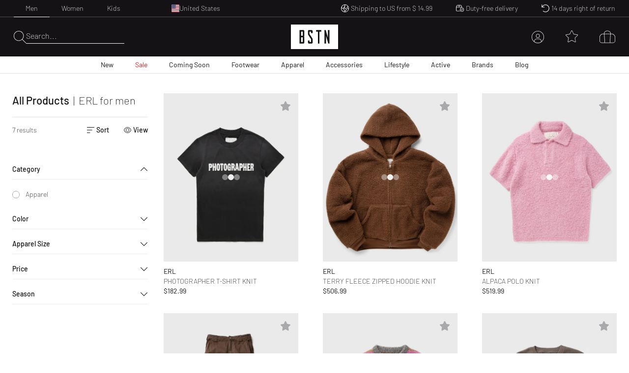

--- FILE ---
content_type: text/html; charset=utf-8
request_url: https://www.bstn.com/us_en/men/brands/erl
body_size: 53571
content:
<!DOCTYPE html><html lang="en-US"><head><meta charSet="utf-8"/><meta name="viewport" content="width=device-width, initial-scale=1"/><meta name="description" content="Exclusive Sneaker and Premium Streetwear | Nike. Jordan. Adidas. Stone Island. Polo Ralph Lauren. The North Face. | Worldwide shipping."/><meta name="keywords" content="bstn, store, shop, basketball, premium, streetwear, sportswear, art, streetstyle, sneaker, apparel, limited, beastin, nike, jordan, the north face, stone island"/><link rel="apple-touch-icon" sizes="180x180" href="/manifest/favicon/apple-touch-icon.png"/><link rel="icon" type="image/png" sizes="16x16" href="/manifest/favicon/favicon-16x16.png"/><link rel="icon" type="image/png" sizes="32x32" href="/manifest/favicon/favicon-32x32.png"/><link rel="manifest" href="/manifest/manifest.json" crossorigin="use-credentials"/><meta name="theme-color" content="#ffffff"/><link rel="canonical" href="https://www.bstn.com/us_en/men/brands/erl"/><link rel="preload" as="image" imageSrcSet="https://media.bstn.com/amasty/ampromobanners/banner_32_New_12__3_1.webp?w=828&amp;q=75 1x, https://media.bstn.com/amasty/ampromobanners/banner_32_New_12__3_1.webp?w=1920&amp;q=75 2x" fetchpriority="high"/><link rel="preload" as="image" imageSrcSet="https://media.bstn.com/amasty/ampromobanners/banner_76_12_251201_BSTN_Sale_Navi_Banner_1.webp?w=828&amp;q=75 1x, https://media.bstn.com/amasty/ampromobanners/banner_76_12_251201_BSTN_Sale_Navi_Banner_1.webp?w=1920&amp;q=75 2x" fetchpriority="high"/><link rel="preload" as="image" imageSrcSet="https://media.bstn.com/amasty/ampromobanners/banner_34_Footwear_17_1.webp?w=828&amp;q=75 1x, https://media.bstn.com/amasty/ampromobanners/banner_34_Footwear_17_1.webp?w=1920&amp;q=75 2x" fetchpriority="high"/><link rel="preload" as="image" imageSrcSet="https://media.bstn.com/amasty/ampromobanners/banner_35_Apparel_13__1.webp?w=828&amp;q=75 1x, https://media.bstn.com/amasty/ampromobanners/banner_35_Apparel_13__1.webp?w=1920&amp;q=75 2x" fetchpriority="high"/><link rel="preload" as="image" imageSrcSet="https://media.bstn.com/amasty/ampromobanners/banner_36_Accessories_9_1.webp?w=828&amp;q=75 1x, https://media.bstn.com/amasty/ampromobanners/banner_36_Accessories_9_1.webp?w=1920&amp;q=75 2x" fetchpriority="high"/><link rel="preload" as="image" imageSrcSet="https://media.bstn.com/amasty/ampromobanners/banner_336_Lifestyle_11__5_1.webp?w=828&amp;q=75 1x, https://media.bstn.com/amasty/ampromobanners/banner_336_Lifestyle_11__5_1.webp?w=1920&amp;q=75 2x" fetchpriority="high"/><link rel="preload" as="image" imageSrcSet="https://media.bstn.com/amasty/ampromobanners/banner_308_Active_4__5_1.webp?w=828&amp;q=75 1x, https://media.bstn.com/amasty/ampromobanners/banner_308_Active_4__5_1.webp?w=1920&amp;q=75 2x" fetchpriority="high"/><link rel="preload" as="image" imageSrcSet="https://media.bstn.com/amasty/ampromobanners/banner_74_Brands_16__3_1.webp?w=828&amp;q=75 1x, https://media.bstn.com/amasty/ampromobanners/banner_74_Brands_16__3_1.webp?w=1920&amp;q=75 2x" fetchpriority="high"/><link rel="preload" as="image" imageSrcSet="https://media.bstn.com/amasty/ampromobanners/banner_75_Blog_17_1.webp?w=828&amp;q=75 1x, https://media.bstn.com/amasty/ampromobanners/banner_75_Blog_17_1.webp?w=1920&amp;q=75 2x" fetchpriority="high"/><link rel="preload" as="image" imageSrcSet="https://media.bstn.com/amasty/ampromobanners/banner_32_New_12__3_1.webp?w=384&amp;q=75 1x, https://media.bstn.com/amasty/ampromobanners/banner_32_New_12__3_1.webp?w=640&amp;q=75 2x" fetchpriority="high"/><link rel="preload" as="image" imageSrcSet="https://media.bstn.com/amasty/ampromobanners/banner_76_12_251201_BSTN_Sale_Navi_Banner_1.webp?w=384&amp;q=75 1x, https://media.bstn.com/amasty/ampromobanners/banner_76_12_251201_BSTN_Sale_Navi_Banner_1.webp?w=640&amp;q=75 2x" fetchpriority="high"/><link rel="preload" as="image" imageSrcSet="https://media.bstn.com/amasty/ampromobanners/banner_34_Footwear_17_1.webp?w=384&amp;q=75 1x, https://media.bstn.com/amasty/ampromobanners/banner_34_Footwear_17_1.webp?w=640&amp;q=75 2x" fetchpriority="high"/><link rel="preload" as="image" imageSrcSet="https://media.bstn.com/amasty/ampromobanners/banner_35_Apparel_13__1.webp?w=384&amp;q=75 1x, https://media.bstn.com/amasty/ampromobanners/banner_35_Apparel_13__1.webp?w=640&amp;q=75 2x" fetchpriority="high"/><link rel="preload" as="image" imageSrcSet="https://media.bstn.com/amasty/ampromobanners/banner_36_Accessories_9_1.webp?w=384&amp;q=75 1x, https://media.bstn.com/amasty/ampromobanners/banner_36_Accessories_9_1.webp?w=640&amp;q=75 2x" fetchpriority="high"/><link rel="preload" as="image" imageSrcSet="https://media.bstn.com/amasty/ampromobanners/banner_336_Lifestyle_11__5_1.webp?w=384&amp;q=75 1x, https://media.bstn.com/amasty/ampromobanners/banner_336_Lifestyle_11__5_1.webp?w=640&amp;q=75 2x" fetchpriority="high"/><link rel="preload" as="image" imageSrcSet="https://media.bstn.com/amasty/ampromobanners/banner_308_Active_4__5_1.webp?w=384&amp;q=75 1x, https://media.bstn.com/amasty/ampromobanners/banner_308_Active_4__5_1.webp?w=640&amp;q=75 2x" fetchpriority="high"/><link rel="preload" as="image" imageSrcSet="https://media.bstn.com/amasty/ampromobanners/banner_74_Brands_16__3_1.webp?w=384&amp;q=75 1x, https://media.bstn.com/amasty/ampromobanners/banner_74_Brands_16__3_1.webp?w=640&amp;q=75 2x" fetchpriority="high"/><link rel="preload" as="image" imageSrcSet="https://media.bstn.com/amasty/ampromobanners/banner_75_Blog_17_1.webp?w=384&amp;q=75 1x, https://media.bstn.com/amasty/ampromobanners/banner_75_Blog_17_1.webp?w=640&amp;q=75 2x" fetchpriority="high"/><title>ERL Men | BSTN Store</title><meta name="next-head-count" content="29"/><link data-next-font="" rel="preconnect" href="/" crossorigin="anonymous"/><link rel="preload" href="https://hpsa.bstn.com/_next/static/css/ab8a48cee679e945.css" as="style"/><link rel="stylesheet" href="https://hpsa.bstn.com/_next/static/css/ab8a48cee679e945.css" data-n-g=""/><link rel="preload" href="https://hpsa.bstn.com/_next/static/css/38aacd8e10570448.css" as="style"/><link rel="stylesheet" href="https://hpsa.bstn.com/_next/static/css/38aacd8e10570448.css" data-n-p=""/><noscript data-n-css=""></noscript><script defer="" nomodule="" src="https://hpsa.bstn.com/_next/static/chunks/polyfills-78c92fac7aa8fdd8.js"></script><script src="https://hpsa.bstn.com/_next/static/chunks/webpack-847de176964481e4.js" defer=""></script><script src="https://hpsa.bstn.com/_next/static/chunks/framework-56eb74ff06128874.js" defer=""></script><script src="https://hpsa.bstn.com/_next/static/chunks/main-1e234d7679d1852c.js" defer=""></script><script src="https://hpsa.bstn.com/_next/static/chunks/pages/_app-702b15424702c303.js" defer=""></script><script src="https://hpsa.bstn.com/_next/static/chunks/7653-e89bd73177ee04b6.js" defer=""></script><script src="https://hpsa.bstn.com/_next/static/chunks/3401-650f2c4fa111c43b.js" defer=""></script><script src="https://hpsa.bstn.com/_next/static/chunks/2129-161c81b0ba7be02e.js" defer=""></script><script src="https://hpsa.bstn.com/_next/static/chunks/8717-2325ef9c2b249ba1.js" defer=""></script><script src="https://hpsa.bstn.com/_next/static/chunks/4011-48761d85857e5ade.js" defer=""></script><script src="https://hpsa.bstn.com/_next/static/chunks/pages/%5Bgender%5D/brands/%5Bbrand%5D-c2143eba8e8737a4.js" defer=""></script><script src="https://hpsa.bstn.com/_next/static/tySpa3DqzbVKYct_4Yx9I/_buildManifest.js" defer=""></script><script src="https://hpsa.bstn.com/_next/static/tySpa3DqzbVKYct_4Yx9I/_ssgManifest.js" defer=""></script><style id="__jsx-1328129973">#nprogress{pointer-events:none;}#nprogress .bar{background:#fff;position:fixed;z-index:9999;top:0;left:0;width:100%;height:2px;}#nprogress .peg{display:block;position:absolute;right:0px;width:100px;height:100%;box-shadow:0 0 10px #fff,0 0 5px #fff;opacity:1;-webkit-transform:rotate(3deg) translate(0px,-4px);-ms-transform:rotate(3deg) translate(0px,-4px);-webkit-transform:rotate(3deg) translate(0px,-4px);-ms-transform:rotate(3deg) translate(0px,-4px);transform:rotate(3deg) translate(0px,-4px);}#nprogress .spinner{display:"block";position:fixed;z-index:1031;top:15px;right:15px;}#nprogress .spinner-icon{width:18px;height:18px;box-sizing:border-box;border:solid 2px transparent;border-top-color:#fff;border-left-color:#fff;border-radius:50%;-webkit-animation:nprogresss-spinner 400ms linear infinite;-webkit-animation:nprogress-spinner 400ms linear infinite;animation:nprogress-spinner 400ms linear infinite;}.nprogress-custom-parent{overflow:hidden;position:relative;}.nprogress-custom-parent #nprogress .spinner,.nprogress-custom-parent #nprogress .bar{position:absolute;}@-webkit-keyframes nprogress-spinner{0%{-webkit-transform:rotate(0deg);}100%{-webkit-transform:rotate(360deg);}}@-webkit-keyframes nprogress-spinner{0%{-webkit-transform:rotate(0deg);-ms-transform:rotate(0deg);transform:rotate(0deg);}100%{-webkit-transform:rotate(360deg);-ms-transform:rotate(360deg);transform:rotate(360deg);}}@keyframes nprogress-spinner{0%{-webkit-transform:rotate(0deg);-ms-transform:rotate(0deg);transform:rotate(0deg);}100%{-webkit-transform:rotate(360deg);-ms-transform:rotate(360deg);transform:rotate(360deg);}}</style></head><body><div id="__next"><noscript><iframe src="https://www.googletagmanager.com/ns.html?id=GTM-PNCBCQM2" height="0" width="0" style="display:none;visibility:hidden"></iframe></noscript><div class="page-wrapper flex flex-col min-h-screen overflow-x-hidden bg-white"><div class="rnc__base top-0"><div class="rnc__notification-container--top-full"></div><div class="rnc__notification-container--bottom-full"></div><div class="rnc__notification-container--top-left"></div><div class="rnc__notification-container--top-right"></div><div class="rnc__notification-container--bottom-left"></div><div class="rnc__notification-container--bottom-right"></div><div class="rnc__notification-container--top-center"></div><div class="rnc__notification-container--center"><div class="rnc__util--flex-center"></div></div><div class="rnc__notification-container--bottom-center"></div></div><button class="fixed z-[300] top-0 left-0 w-screen h-full cursor-default bg-black bg-opacity-25 opacity-0 pointer-events-none duration-150" aria-label="Close Search" type="button"></button><div class="fixed w-[585px] max-w-full h-full top-0 right-0 bg-white flex flex-col z-[310] overflow-y-auto duration-300 translate-x-full"><div class="relative"><svg width="15" height="15" viewBox="0 0 20 19.992" fill="black" name="Close" title="Close" class="cursor-pointer absolute right-4 sm:right-8 top-6"><path d="M19.854,115.186a.5.5,0,1,1-.707.707L10,106.749.856,115.892a.5.5,0,0,1-.707-.707l9.143-9.142L.147,96.9a.5.5,0,0,1,.707-.707L10,105.337l9.143-9.143a.5.5,0,0,1,.707.707l-9.143,9.142Z" transform="translate(0 -96.047)"></path></svg><div class="py-4 sm:px-4 text-black"><div class="p-[24px] gap-[30px] flex flex-col items-center" data-testid="empty-cart"><svg width="96" height="52" xmlns="http://www.w3.org/2000/svg" viewBox="0 0 412.96 215.35" fill="currentColor" name="LogoBstn" title="logoBstn"><g id="Ebene_2" data-name="Ebene 2"><g id="Ebene_1-2" data-name="Ebene 1"><rect fill="currentColor" x="89.2" y="61.98" width="14.59" height="36.24"></rect><path fill="currentColor" d="M0,0V215.35H413V0ZM117.41,96.53a17,17,0,0,1-.72,4.12,9.6,9.6,0,0,1-2.54,4.1c1.66,1.35,3,3.76,3.26,8v43.52c0,4.32-1.4,7.45-4.18,9.32a9.78,9.78,0,0,1-5.37,1.58H75.6V48.13h32a9.09,9.09,0,0,1,7.1,3.16A11.31,11.31,0,0,1,117.41,59ZM190.21,75l-13.6,0V62H162.52v20.9c1.11,1.74,6.56,10.07,24.62,37.51a18,18,0,0,1,3.07,9.88v26a11.53,11.53,0,0,1-2.62,7.72,9,9,0,0,1-7.15,3.18H158.81a9.22,9.22,0,0,1-7.12-3.15,11.18,11.18,0,0,1-2.78-7.75V140.53l13.61-.13v13h14.09V129.19C175.19,127,167,114.44,152.28,91.9a18.2,18.2,0,0,1-3.37-10.16V59a11.31,11.31,0,0,1,2.71-7.74,9,9,0,0,1,7.07-3.16h21.63a9.22,9.22,0,0,1,7.12,3.16,11,11,0,0,1,2.77,7.6Zm75.36-13H250V167.22H236.4V62H220.7V48.13h44.87Zm71.79,105.24H327.09L307.24,97.67v69.55H294V48.13H304.8l19.45,68v-68h13.11Z"></path><rect fill="currentColor" x="89.2" y="112.07" width="14.59" height="41.31"></rect></g></g></svg><p class="Paragraph_lg__0TU07 Paragraph_paragraph__uxXGA font-light m-0 p-0 "><span class="font-normal uppercase">Your shopping bag is empty</span></p></div></div></div></div><header class="hidden -translate-y-full lg:hidden fixed top-0 left-0 right-0 duration-150 z-[13] h-[60px]
                    bg-primary text-white justify-center items-center
                "><div class="flex justify-between items-center h-full px-[15px] sm:px-8 lg:px-7 2xl:px-12 w-full max-w-screen-3xl mx-auto"><div class="flex space-x-6 items-center relative z-10"><div class="flex gap-6" data-testid="header-left-actions"><div class="lg:hidden"><svg width="24" height="24" xmlns="http://www.w3.org/2000/svg" viewBox="0 0 23.297 17" fill="currentColor" name="MobileMenu" class="hover:scale-75 duration-500 cursor-pointer" title="Open Menu"><path d="M0 .453A.453.453 0 01.453 0H17.73s.453.2.453.453a.454.454 0 01-.453.453H.453A.453.453 0 010 .453zM0 8.5a.454.454 0 01.453-.453l22.391.14a.453.453 0 110 .906L.453 8.953A.454.454 0 010 8.5zM18.183 17H.453a.453.453 0 010-.906h17.73a.453.453 0 010 .906z"></path></svg></div><button class="flex items-center text-left gap-2 group outline-0 cursor-pointer" title="Search" type="button"><svg xmlns="http://www.w3.org/2000/svg" width="25px" height="25" viewBox="0 0 25 25.004" name="Search" aria-label="Search" fill="currentColor"><path id="magnifying-glass-thin" d="M24.891,24.335l-7.286-7.286A10.18,10.18,0,0,0,10.114,0a10.158,10.158,0,1,0,6.9,17.6L24.3,24.89a.608.608,0,0,0,.273.114.474.474,0,0,0,.276-.114A.362.362,0,0,0,24.891,24.335Zm-14.778-4.8a9.376,9.376,0,1,1,9.376-9.376A9.386,9.386,0,0,1,10.114,19.534Z" transform="translate(0)"></path></svg></button></div><a data-testid="custom-link" aria-label="Logo" href="/en-US/us_en"><svg width="96" height="50" xmlns="http://www.w3.org/2000/svg" viewBox="0 0 412.96 215.35" fill="currentColor" name="LogoBstn" title="logoBstn" class="Logo_logo__5xyYV Logo_transparent__3a4eo h-[35px] hidden lg:block"><g id="Ebene_2" data-name="Ebene 2"><g id="Ebene_1-2" data-name="Ebene 1"><rect fill="currentColor" x="89.2" y="61.98" width="14.59" height="36.24"></rect><path fill="currentColor" d="M0,0V215.35H413V0ZM117.41,96.53a17,17,0,0,1-.72,4.12,9.6,9.6,0,0,1-2.54,4.1c1.66,1.35,3,3.76,3.26,8v43.52c0,4.32-1.4,7.45-4.18,9.32a9.78,9.78,0,0,1-5.37,1.58H75.6V48.13h32a9.09,9.09,0,0,1,7.1,3.16A11.31,11.31,0,0,1,117.41,59ZM190.21,75l-13.6,0V62H162.52v20.9c1.11,1.74,6.56,10.07,24.62,37.51a18,18,0,0,1,3.07,9.88v26a11.53,11.53,0,0,1-2.62,7.72,9,9,0,0,1-7.15,3.18H158.81a9.22,9.22,0,0,1-7.12-3.15,11.18,11.18,0,0,1-2.78-7.75V140.53l13.61-.13v13h14.09V129.19C175.19,127,167,114.44,152.28,91.9a18.2,18.2,0,0,1-3.37-10.16V59a11.31,11.31,0,0,1,2.71-7.74,9,9,0,0,1,7.07-3.16h21.63a9.22,9.22,0,0,1,7.12,3.16,11,11,0,0,1,2.77,7.6Zm75.36-13H250V167.22H236.4V62H220.7V48.13h44.87Zm71.79,105.24H327.09L307.24,97.67v69.55H294V48.13H304.8l19.45,68v-68h13.11Z"></path><rect fill="currentColor" x="89.2" y="112.07" width="14.59" height="41.31"></rect></g></g></svg></a></div><div class="flex lg:hidden absolute left-1/2 -translate-x-1/2"><a data-testid="custom-link" aria-label="Logo" href="/en-US/us_en"><svg width="96" height="50" xmlns="http://www.w3.org/2000/svg" viewBox="0 0 412.96 215.35" fill="currentColor" name="LogoBstn" title="logoBstn" class="Logo_logo__5xyYV Logo_transparent__3a4eo h-[35px]"><g id="Ebene_2" data-name="Ebene 2"><g id="Ebene_1-2" data-name="Ebene 1"><rect fill="currentColor" x="89.2" y="61.98" width="14.59" height="36.24"></rect><path fill="currentColor" d="M0,0V215.35H413V0ZM117.41,96.53a17,17,0,0,1-.72,4.12,9.6,9.6,0,0,1-2.54,4.1c1.66,1.35,3,3.76,3.26,8v43.52c0,4.32-1.4,7.45-4.18,9.32a9.78,9.78,0,0,1-5.37,1.58H75.6V48.13h32a9.09,9.09,0,0,1,7.1,3.16A11.31,11.31,0,0,1,117.41,59ZM190.21,75l-13.6,0V62H162.52v20.9c1.11,1.74,6.56,10.07,24.62,37.51a18,18,0,0,1,3.07,9.88v26a11.53,11.53,0,0,1-2.62,7.72,9,9,0,0,1-7.15,3.18H158.81a9.22,9.22,0,0,1-7.12-3.15,11.18,11.18,0,0,1-2.78-7.75V140.53l13.61-.13v13h14.09V129.19C175.19,127,167,114.44,152.28,91.9a18.2,18.2,0,0,1-3.37-10.16V59a11.31,11.31,0,0,1,2.71-7.74,9,9,0,0,1,7.07-3.16h21.63a9.22,9.22,0,0,1,7.12,3.16,11,11,0,0,1,2.77,7.6Zm75.36-13H250V167.22H236.4V62H220.7V48.13h44.87Zm71.79,105.24H327.09L307.24,97.67v69.55H294V48.13H304.8l19.45,68v-68h13.11Z"></path><rect fill="currentColor" x="89.2" y="112.07" width="14.59" height="41.31"></rect></g></g></svg></a></div><ul class="justify-center h-full text-white absolute inset-0 hidden lg:flex" data-testid="nav-menu"><li class="group/item"><a data-testid="custom-link" class="text-sm h-full flex flex-col justify-center px-[14px] relative group/link whitespace-nowrap px-[6px] xl:px-[14px] " role="menuitem" href="https://www.bstn.com/us_en/men/new-arrivals">New<div class=" h-px bg-current duration-300 opacity-0 translate-y-2 group-hover/link:translate-y-0 group-hover/link:opacity-100 "></div></a><div class="
                            opacity-0 pointer-events-none  
                            absolute top-full right-0 left-0 z-[110] 
                            bg-white text-primary border-t border-gray-300 shadow-[2px_3px_2px_0px_rgba(0,0,0,0.15)] py-[30px]
                        "><div class="px-[30px] max-w-screen-3xl mx-auto flex justify-between"><div class=""><a data-testid="custom-link" class="uppercase hover:underline mb-[15px] inline-flex" aria-label="Discover all" href="https://www.bstn.com/us_en/men/new-arrivals">Discover all</a><ul><li><a data-testid="custom-link" class="font-extralight text-sm leading-[22px] hover:underline inline-flex py-[5px]" role="treeitem" href="https://www.bstn.com/us_en/men/new-arrivals?categories=Men~New%20Arrivals&amp;created_timestamp=1W">New This Week</a></li><li><a data-testid="custom-link" class="font-extralight text-sm leading-[22px] hover:underline inline-flex py-[5px]" role="treeitem" href="https://www.bstn.com/us_en/men/new-arrivals?categories=Men~New%20Arrivals&amp;created_timestamp=1M">New This Month</a></li><li><a data-testid="custom-link" class="font-extralight text-sm leading-[22px] hover:underline inline-flex py-[5px]" role="treeitem" href="https://www.bstn.com/us_en/men/new-arrivals/footwear">Footwear</a></li><li><a data-testid="custom-link" class="font-extralight text-sm leading-[22px] hover:underline inline-flex py-[5px]" role="treeitem" href="https://www.bstn.com/us_en/men/new-arrivals/apparel">Apparel</a></li><li><a data-testid="custom-link" class="font-extralight text-sm leading-[22px] hover:underline inline-flex py-[5px]" role="treeitem" href="https://www.bstn.com/us_en/men/new-arrivals/accessories">Accessories</a></li><li><a data-testid="custom-link" class="font-extralight text-sm leading-[22px] hover:underline inline-flex py-[5px]" role="treeitem" href="https://www.bstn.com/us_en/men/new-arrivals?categories=Men~New%20Arrivals~Lifestyle">Lifestyle</a></li></ul></div><div class="border-l border-gray-300 pl-[4%] ml-[4%]"><div class="uppercase mb-[18px]" aria-label="New from">New from</div><ul><li><a data-testid="custom-link" class="font-extralight text-sm leading-[22px] hover:underline inline-flex py-[5px]" role="treeitem" href="https://www.bstn.com/us_en/men/new-arrivals?categories=Men~New%20Arrivals&amp;brand=Adidas">adidas</a></li><li><a data-testid="custom-link" class="font-extralight text-sm leading-[22px] hover:underline inline-flex py-[5px]" role="treeitem" href="https://www.bstn.com/us_en/men/new-arrivals?categories=Men~New%20Arrivals&amp;brand=New%20Balance">New Balance</a></li><li><a data-testid="custom-link" class="font-extralight text-sm leading-[22px] hover:underline inline-flex py-[5px]" role="treeitem" href="https://www.bstn.com/us_en/men/new-arrivals?categories=Men~New%20Arrivals&amp;brand=Mitchell%20%26%20Ness">Mitchell &amp; Ness</a></li><li><a data-testid="custom-link" class="font-extralight text-sm leading-[22px] hover:underline inline-flex py-[5px]" role="treeitem" href="https://www.bstn.com/us_en/men/new-arrivals?categories=Men~New%20Arrivals&amp;brand=The%20North%20Face">The North Face</a></li><li><a data-testid="custom-link" class="font-extralight text-sm leading-[22px] hover:underline inline-flex py-[5px]" role="treeitem" href="https://www.bstn.com/us_en/men/new-arrivals?categories=Men~New%20Arrivals&amp;brand=Carhartt%20WIP">Carhartt WIP</a></li><li><a data-testid="custom-link" class="font-extralight text-sm leading-[22px] hover:underline inline-flex py-[5px]" role="treeitem" href="https://www.bstn.com/us_en/men/all-products?categories=Men~All%20Products&amp;brand=BSTN%20Brand">BSTN Brand</a></li><li><a data-testid="custom-link" class="font-extralight text-sm leading-[22px] hover:underline inline-flex py-[5px]" role="treeitem" href="https://www.bstn.com/us_en/men/new-arrivals?categories=Men~New%20Arrivals&amp;brand=PATTA">Patta</a></li></ul></div><div class="border-l border-gray-300 pl-[4%] ml-[4%]"><div class="uppercase mb-[18px]" aria-label="New at BSTN">New at BSTN</div><ul><li><a data-testid="custom-link" class="font-extralight text-sm leading-[22px] hover:underline inline-flex py-[5px]" role="treeitem" href="https://www.bstn.com/us_en/men/all-products?categories=Men~All%20Products&amp;brand=AllSaints">AllSaints</a></li><li><a data-testid="custom-link" class="font-extralight text-sm leading-[22px] hover:underline inline-flex py-[5px]" role="treeitem" href="https://www.bstn.com/us_en/men/all-products?categories=Men~All%20Products&amp;brand=Brain%20Dead">Brain Dead</a></li><li><a data-testid="custom-link" class="font-extralight text-sm leading-[22px] hover:underline inline-flex py-[5px]" role="treeitem" href="https://www.bstn.com/us_en/men/all-products?categories=Men~All%20Products&amp;brand=Cole%20Buxton">Cole Buxton</a></li><li><a data-testid="custom-link" class="font-extralight text-sm leading-[22px] hover:underline inline-flex py-[5px]" role="treeitem" href="https://www.bstn.com/us_en/men/all-products?categories=Men~All%20Products&amp;brand=Duke%20%26%20Dexter">Duke &amp; Dexter</a></li><li><a data-testid="custom-link" class="font-extralight text-sm leading-[22px] hover:underline inline-flex py-[5px]" role="treeitem" href="https://www.bstn.com/us_en/men/all-products?categories=Men~All%20Products&amp;brand=Maison%20Margiela%20MM6">Maison Margiela MM6</a></li><li><a data-testid="custom-link" class="font-extralight text-sm leading-[22px] hover:underline inline-flex py-[5px]" role="treeitem" href="https://www.bstn.com/us_en/men/all-products?categories=Men~All%20Products&amp;brand=Nudie%20Jeans">Nudie Jeans</a></li><li><a data-testid="custom-link" class="font-extralight text-sm leading-[22px] hover:underline inline-flex py-[5px]" role="treeitem" href="https://www.bstn.com/us_en/men/all-products?categories=Men~All%20Products&amp;brand=Perplex">Perplex</a></li><li><a data-testid="custom-link" class="font-extralight text-sm leading-[22px] hover:underline inline-flex py-[5px]" role="treeitem" href="https://www.bstn.com/us_en/men/all-products?categories=Men~All%20products&amp;brand=PYRENEX">PYRENEX</a></li><li><a data-testid="custom-link" class="font-extralight text-sm leading-[22px] hover:underline inline-flex py-[5px]" role="treeitem" href="https://www.bstn.com/us_en/men/all-products?categories=Men~All%20Products&amp;brand=Wax%20London">Wax London</a></li><li><a data-testid="custom-link" class="font-extralight text-sm leading-[22px] hover:underline inline-flex py-[5px]" role="treeitem" href="https://www.bstn.com/us_en/men/all-products?categories=Men~All%20Products&amp;brand=Willy%20Chavarria">Willy Chavarria</a></li></ul></div><div class="border-l border-gray-300 pl-[4%] ml-[4%]"><div class="uppercase mb-[18px]" aria-label="Shop By">Shop By</div><ul><li><a data-testid="custom-link" class="font-extralight text-sm leading-[22px] hover:underline inline-flex py-[5px]" role="treeitem" href="https://www.bstn.com/us_en/men/all-products?categories=Men~All%20Products&amp;bstn_collection=Hot%20Deals%20-%20Limited%20Offer">Hot Deals</a></li><li><a data-testid="custom-link" class="font-extralight text-sm leading-[22px] hover:underline inline-flex py-[5px]" role="treeitem" href="https://www.bstn.com/us_en/men/all-products?categories=Men~All%20Products&amp;bstn_collection=LAST%20SIZES%20SALE">Last Sizes Sale</a></li><li><a data-testid="custom-link" class="font-extralight text-sm leading-[22px] hover:underline inline-flex py-[5px]" role="treeitem" href="https://www.bstn.com/us_en/men/all-products?categories=Men~All%20Products&amp;bstn_collection=BLOKE%20CORE">Blokecore</a></li><li><a data-testid="custom-link" class="font-extralight text-sm leading-[22px] hover:underline inline-flex py-[5px]" role="treeitem" href="https://www.bstn.com/us_en/men/all-products?categories=Men~All%20Products&amp;bstn_collection=CASUAL%20ARENA%20FOOTWEAR">Casual Arena Footwear</a></li><li><a data-testid="custom-link" class="font-extralight text-sm leading-[22px] hover:underline inline-flex py-[5px]" role="treeitem" href="https://www.bstn.com/us_en/men/all-products?categories=Men~All%20Products&amp;bstn_collection=GRAPHIC%20TEES">Graphic Tees</a></li><li><a data-testid="custom-link" class="font-extralight text-sm leading-[22px] hover:underline inline-flex py-[5px]" role="treeitem" href="https://www.bstn.com/us_en/men/all-products?categories=Men~All%20Products&amp;bstn_collection=HYDRATION%20ESSENTIALS">Hydration Essentials</a></li><li><a data-testid="custom-link" class="font-extralight text-sm leading-[22px] hover:underline inline-flex py-[5px]" role="treeitem" href="https://www.bstn.com/us_en/men/all-products?categories=Men~All%20Products&amp;bstn_collection=MESH%20RUNNER">Mesh Runner</a></li><li><a data-testid="custom-link" class="font-extralight text-sm leading-[22px] hover:underline inline-flex py-[5px]" role="treeitem" href="https://www.bstn.com/us_en/men/all-products?categories=Men~All%20Products&amp;bstn_collection=WORKWEAR%20STYLES">Workwear Styles</a></li></ul></div><div class="max-w-[300px] pl-[8%] min-[1600px]:max-w-[480px]"><a data-testid="custom-link" class="hover:underline group/image max-w-[250px] block" href="https://www.bstn.com/us_en/men/apparel?categories=Men~Apparel~Sweats&amp;itm_source=Homepage&amp;itm_campaign=SWEATSHOODIESMEN16012026&amp;itm_medium=Navigation"><img alt="SWEATS &amp; HOODIES" fetchpriority="high" width="751" height="589" decoding="async" data-nimg="1" class="mb-2 group-hover/image:scale-[1.02] duration-200" style="color:transparent" srcSet="https://media.bstn.com/amasty/ampromobanners/banner_32_New_12__3_1.webp?w=828&amp;q=75 1x, https://media.bstn.com/amasty/ampromobanners/banner_32_New_12__3_1.webp?w=1920&amp;q=75 2x" src="https://media.bstn.com/amasty/ampromobanners/banner_32_New_12__3_1.webp?w=1920&amp;q=75"/><span class="uppercase text-base leading-[22px]">SWEATS &amp; HOODIES</span></a></div></div></div></li><li class="group/item"><a data-testid="custom-link" class="text-sm h-full flex flex-col justify-center px-[14px] relative group/link whitespace-nowrap px-[6px] xl:px-[14px] text-red" role="menuitem" href="https://www.bstn.com/us_en/men/sale">Sale<div class=" h-px bg-current duration-300 opacity-0 translate-y-2 group-hover/link:translate-y-0 group-hover/link:opacity-100 "></div></a><div class="
                            opacity-0 pointer-events-none  
                            absolute top-full right-0 left-0 z-[110] 
                            bg-white text-primary border-t border-gray-300 shadow-[2px_3px_2px_0px_rgba(0,0,0,0.15)] py-[30px]
                        "><div class="px-[30px] max-w-screen-3xl mx-auto flex justify-between"><div class=""><a data-testid="custom-link" class="uppercase hover:underline mb-[15px] inline-flex" aria-label="Discover all" href="https://www.bstn.com/us_en/men/sale">Discover all</a><ul><li><a data-testid="custom-link" class="font-extralight text-sm leading-[22px] hover:underline inline-flex py-[5px]" role="treeitem" href="https://www.bstn.com/us_en/men/all-products?categories=Men~All%20Products&amp;bstn_collection=Hot%20Deals%20-%20Limited%20Offer">Hot Deals</a></li><li><a data-testid="custom-link" class="font-extralight text-sm leading-[22px] hover:underline inline-flex py-[5px]" role="treeitem" href="https://www.bstn.com/us_en/men/all-products?categories=Men~All%20Products&amp;bstn_collection=LAST%20SIZES%20SALE">Last Sizes Sale</a></li><li><a data-testid="custom-link" class="font-extralight text-sm leading-[22px] hover:underline inline-flex py-[5px]" role="treeitem" href="https://www.bstn.com/us_en/men/sale?categories=Men~Sale&amp;brand=A.P.C.~ADISH~AMI%20Paris~Autry%20Action%20Shoes~Axel%20Arigato~Barbour~C.P.%20Company~Casablanca~C´est%20Bon~Drôle%20de%20Monsieur~Goldwin~Heron%20Preston~JW%20Anderson~Kenzo~Les%20Deux~Maison%20Kitsune~Marcelo%20Burlon~Marni~MISBHV~Moose%20Knuckles~Officine%20Générale~One%20of%20these%20Days~Rick%20Owens~Róhe~Stone%20Island~VINNY´s~WOOLRICH~Cellar%20Door&amp;itm_campaign=PremiumSale10082023MEN&amp;itm_source=Homepage&amp;itm_campaign=PremiumSale10082023MEN&amp;itm_medium=NavigationURL">Premium Sale</a></li><li><a data-testid="custom-link" class="font-extralight text-sm leading-[22px] hover:underline inline-flex py-[5px]" role="treeitem" href="https://www.bstn.com/us_en/men/sale/footwear">Footwear Sale</a></li><li><a data-testid="custom-link" class="font-extralight text-sm leading-[22px] hover:underline inline-flex py-[5px]" role="treeitem" href="https://www.bstn.com/us_en/men/sale/apparel">Apparel Sale</a></li><li><a data-testid="custom-link" class="font-extralight text-sm leading-[22px] hover:underline inline-flex py-[5px]" role="treeitem" href="https://www.bstn.com/us_en/men/sale/accessories">Accessories Sale</a></li><li><a data-testid="custom-link" class="font-extralight text-sm leading-[22px] hover:underline inline-flex py-[5px]" role="treeitem" href="https://www.bstn.com/us_en/men/sale?categories=Men~Sale~Lifestyle">Lifestyle Sale</a></li></ul></div><div class="border-l border-gray-300 pl-[4%] ml-[4%]"><div class="uppercase mb-[18px]" aria-label="Top brands on sale">Top brands on sale</div><ul><li><a data-testid="custom-link" class="font-extralight text-sm leading-[22px] hover:underline inline-flex py-[5px]" role="treeitem" href="https://www.bstn.com/us_en/men/sale?brand=Adidas">Adidas</a></li><li><a data-testid="custom-link" class="font-extralight text-sm leading-[22px] hover:underline inline-flex py-[5px]" role="treeitem" href="https://www.bstn.com/us_en/men/sale?categories=Men~Sale&amp;brand=BSTN%20Brand">BSTN Brand</a></li><li><a data-testid="custom-link" class="font-extralight text-sm leading-[22px] hover:underline inline-flex py-[5px]" role="treeitem" href="https://www.bstn.com/us_en/men/sale?brand=Mitchell%20%26%20Ness">Mitchell &amp; Ness</a></li><li><a data-testid="custom-link" class="font-extralight text-sm leading-[22px] hover:underline inline-flex py-[5px]" role="treeitem" href="https://www.bstn.com/us_en/men/sale?brand=New%20Balance">New Balance</a></li><li><a data-testid="custom-link" class="font-extralight text-sm leading-[22px] hover:underline inline-flex py-[5px]" role="treeitem" href="https://www.bstn.com/us_en/men/sale?brand=Stone%20Island">Stone Island</a></li><li><a data-testid="custom-link" class="font-extralight text-sm leading-[22px] hover:underline inline-flex py-[5px]" role="treeitem" href="https://www.bstn.com/us_en/men/sale?brand=The%20North%20Face">The North Face</a></li></ul></div><div class="border-l border-gray-300 pl-[4%] ml-[4%]"><div class="uppercase mb-[18px]" aria-label="Markdowns">Markdowns</div><ul><li><a data-testid="custom-link" class="font-extralight text-sm leading-[22px] hover:underline inline-flex py-[5px]" role="treeitem" href="https://www.bstn.com/us_en/men/sale?categories=Men~Sale&amp;sale=up%20to%2030%25">Up to 30%</a></li><li><a data-testid="custom-link" class="font-extralight text-sm leading-[22px] hover:underline inline-flex py-[5px]" role="treeitem" href="https://www.bstn.com/us_en/men/sale?categories=Men~Sale&amp;sale=30%25%20-%2050%25">30% - 50%</a></li><li><a data-testid="custom-link" class="font-extralight text-sm leading-[22px] hover:underline inline-flex py-[5px]" role="treeitem" href="https://www.bstn.com/us_en/men/sale?categories=Men~Sale&amp;sale=50%25%20-%2070%25">50% - 70%</a></li><li><a data-testid="custom-link" class="font-extralight text-sm leading-[22px] hover:underline inline-flex py-[5px]" role="treeitem" href="https://www.bstn.com/us_en/men/sale?categories=Men~Sale&amp;sale=%2B70%25">+70%</a></li></ul></div><div class="max-w-[300px] pl-[8%] min-[1600px]:max-w-[480px]"><a data-testid="custom-link" class="hover:underline group/image max-w-[250px] block" href="https://www.bstn.com/us_en/men/sale?categories=Men~Sale&amp;itm_campaign=SALEMEN&amp;itm_medium=Navigation"><img alt="SALE" fetchpriority="high" width="751" height="589" decoding="async" data-nimg="1" class="mb-2 group-hover/image:scale-[1.02] duration-200" style="color:transparent" srcSet="https://media.bstn.com/amasty/ampromobanners/banner_76_12_251201_BSTN_Sale_Navi_Banner_1.webp?w=828&amp;q=75 1x, https://media.bstn.com/amasty/ampromobanners/banner_76_12_251201_BSTN_Sale_Navi_Banner_1.webp?w=1920&amp;q=75 2x" src="https://media.bstn.com/amasty/ampromobanners/banner_76_12_251201_BSTN_Sale_Navi_Banner_1.webp?w=1920&amp;q=75"/><span class="uppercase text-base leading-[22px]">SALE</span></a></div></div></div></li><li class="group/item"><a data-testid="custom-link" class="text-sm h-full flex flex-col justify-center px-[14px] relative group/link whitespace-nowrap px-[6px] xl:px-[14px] " role="menuitem" href="https://www.bstn.com/us_en/men/upcoming">Coming Soon<div class=" h-px bg-current duration-300 opacity-0 translate-y-2 group-hover/link:translate-y-0 group-hover/link:opacity-100 "></div></a><div class="
                            opacity-0 pointer-events-none  
                            absolute top-full right-0 left-0 z-[110] 
                            bg-white text-primary border-t border-gray-300 shadow-[2px_3px_2px_0px_rgba(0,0,0,0.15)] py-[30px]
                        "><div class="px-[30px] max-w-screen-3xl mx-auto flex justify-center"><div class=""><a data-testid="custom-link" class="uppercase hover:underline mb-[15px] inline-flex" aria-label="Discover all" href="https://www.bstn.com/us_en/men/upcoming">Discover all</a><ul><li><a data-testid="custom-link" class="font-extralight text-sm leading-[22px] hover:underline inline-flex py-[5px]" role="treeitem" href="https://www.bstn.com/us_en/men/upcoming/footwear">Footwear</a></li><li><a data-testid="custom-link" class="font-extralight text-sm leading-[22px] hover:underline inline-flex py-[5px]" role="treeitem" href="https://www.bstn.com/us_en/men/upcoming/apparel">Apparel</a></li><li><a data-testid="custom-link" class="font-extralight text-sm leading-[22px] hover:underline inline-flex py-[5px]" role="treeitem" href="https://www.bstn.com/us_en/men/upcoming/accessories">Accessories</a></li><li><a data-testid="custom-link" class="font-extralight text-sm leading-[22px] hover:underline inline-flex py-[5px]" role="treeitem" href="https://www.bstn.com/us_en/men/upcoming?categories=Men~Upcoming~Lifestyle">Lifestyle</a></li></ul></div><div class="border-l border-gray-300 pl-[4%] ml-[4%]"><a data-testid="custom-link" class="uppercase hover:underline mb-[15px] inline-flex" aria-label="Ongoing Raffles" href="https://www.bstn.com/us_en/men/upcoming?categories=Men~Upcoming&amp;raffle_is_active=Yes">Ongoing Raffles</a><ul><li><a data-testid="custom-link" class="font-extralight text-sm leading-[22px] hover:underline inline-flex py-[5px]" role="treeitem" href="https://www.bstn.com/us_en/men/upcoming?categories=Men~Upcoming&amp;raffle_is_active=No&amp;raffle=yes">Closed Raffles</a></li></ul></div><div class="max-w-[300px] pl-[8%] min-[1600px]:max-w-[480px]"><a data-testid="custom-link" class="hover:underline group/image max-w-[250px] block" href="/us_en/men/brands/erl#"><span class="uppercase text-base leading-[22px]"></span></a></div></div></div></li><li class="group/item"><a data-testid="custom-link" class="text-sm h-full flex flex-col justify-center px-[14px] relative group/link whitespace-nowrap px-[6px] xl:px-[14px] " role="menuitem" href="https://www.bstn.com/us_en/men/footwear">Footwear<div class=" h-px bg-current duration-300 opacity-0 translate-y-2 group-hover/link:translate-y-0 group-hover/link:opacity-100 "></div></a><div class="
                            opacity-0 pointer-events-none  
                            absolute top-full right-0 left-0 z-[110] 
                            bg-white text-primary border-t border-gray-300 shadow-[2px_3px_2px_0px_rgba(0,0,0,0.15)] py-[30px]
                        "><div class="px-[30px] max-w-screen-3xl mx-auto flex justify-between"><div class=""><a data-testid="custom-link" class="uppercase hover:underline mb-[15px] inline-flex" aria-label="Discover all" href="https://www.bstn.com/us_en/men/footwear">Discover all</a><ul><li><a data-testid="custom-link" class="font-extralight text-sm leading-[22px] hover:underline inline-flex py-[5px]" role="treeitem" href="https://www.bstn.com/us_en/men/footwear/sneakers">Sneakers</a></li><li><a data-testid="custom-link" class="font-extralight text-sm leading-[22px] hover:underline inline-flex py-[5px]" role="treeitem" href="https://www.bstn.com/us_en/men/footwear/boots">Boots</a></li><li><a data-testid="custom-link" class="font-extralight text-sm leading-[22px] hover:underline inline-flex py-[5px]" role="treeitem" href="https://www.bstn.com/us_en/men/footwear/casual-shoes">Casual Shoes</a></li><li><a data-testid="custom-link" class="font-extralight text-sm leading-[22px] hover:underline inline-flex py-[5px]" role="treeitem" href="https://www.bstn.com/us_en/men/footwear/sandals-slides">Sandals &amp; Slides</a></li></ul></div><div class="border-l border-gray-300 pl-[4%] ml-[4%]"><div class="uppercase mb-[18px]" aria-label="Top Sneaker Brands">Top Sneaker Brands</div><ul><li><a data-testid="custom-link" class="font-extralight text-sm leading-[22px] hover:underline inline-flex py-[5px]" role="treeitem" href="https://www.bstn.com/us_en/men/footwear?brand=Adidas">Adidas</a></li><li><a data-testid="custom-link" class="font-extralight text-sm leading-[22px] hover:underline inline-flex py-[5px]" role="treeitem" href="https://www.bstn.com/us_en/men/all-products?categories=Men~All%20Products&amp;brand=asics">Asics</a></li><li><a data-testid="custom-link" class="font-extralight text-sm leading-[22px] hover:underline inline-flex py-[5px]" role="treeitem" href="https://www.bstn.com/us_en/men/footwear?brand=Autry%20Action%20Shoes">Autry Action Shoes</a></li><li><a data-testid="custom-link" class="font-extralight text-sm leading-[22px] hover:underline inline-flex py-[5px]" role="treeitem" href="https://www.bstn.com/us_en/men/all-products?categories=Men~All%20Products&amp;brand=MIZUNO">Mizuno</a></li><li><a data-testid="custom-link" class="font-extralight text-sm leading-[22px] hover:underline inline-flex py-[5px]" role="treeitem" href="https://www.bstn.com/us_en/men/footwear?brand=New%20Balance">New Balance</a></li><li><a data-testid="custom-link" class="font-extralight text-sm leading-[22px] hover:underline inline-flex py-[5px]" role="treeitem" href="https://www.bstn.com/us_en/men/all-products?categories=Men~All%20Products~Footwear&amp;brand=Puma">Puma</a></li><li><a data-testid="custom-link" class="font-extralight text-sm leading-[22px] hover:underline inline-flex py-[5px]" role="treeitem" href="https://www.bstn.com/us_en/men/footwear?brand=Reebok">Reebok</a></li><li><a data-testid="custom-link" class="font-extralight text-sm leading-[22px] hover:underline inline-flex py-[5px]" role="treeitem" href="https://www.bstn.com/us_en/men/all-products?categories=Men~All%20Products&amp;brand=Salomon">Salomon</a></li></ul></div><div class="border-l border-gray-300 pl-[4%] ml-[4%]"><div class="uppercase mb-[18px]" aria-label="Top Footwear Brands">Top Footwear Brands</div><ul><li><a data-testid="custom-link" class="font-extralight text-sm leading-[22px] hover:underline inline-flex py-[5px]" role="treeitem" href="https://www.bstn.com/us_en/men/all-products?categories=Men~All%20Products&amp;brand=Birkenstock">Birkenstock</a></li><li><a data-testid="custom-link" class="font-extralight text-sm leading-[22px] hover:underline inline-flex py-[5px]" role="treeitem" href="https://www.bstn.com/us_en/men/all-products?categories=Men~All%20Products&amp;brand=Clarks%20Originals">Clarks Originals</a></li><li><a data-testid="custom-link" class="font-extralight text-sm leading-[22px] hover:underline inline-flex py-[5px]" role="treeitem" href="https://www.bstn.com/us_en/men/all-products?categories=Men~All%20Products&amp;brand=crocs">Crocs</a></li><li><a data-testid="custom-link" class="font-extralight text-sm leading-[22px] hover:underline inline-flex py-[5px]" role="treeitem" href="https://www.bstn.com/us_en/men/all-products?categories=Men~All%20Products&amp;brand=DIEMME">Diemme</a></li><li><a data-testid="custom-link" class="font-extralight text-sm leading-[22px] hover:underline inline-flex py-[5px]" role="treeitem" href="https://www.bstn.com/us_en/men/all-products?categories=Men~All%20Products&amp;brand=Dr.Martens">Dr. Martens</a></li><li><a data-testid="custom-link" class="font-extralight text-sm leading-[22px] hover:underline inline-flex py-[5px]" role="treeitem" href="https://www.bstn.com/us_en/men/all-products?categories=Men~All%20Products~Footwear&amp;brand=Hoka%20One%20One">Hoka One One</a></li><li><a data-testid="custom-link" class="font-extralight text-sm leading-[22px] hover:underline inline-flex py-[5px]" role="treeitem" href="https://www.bstn.com/us_en/men/all-products?categories=Men~All%20Products~Footwear&amp;brand=Roa">Roa</a></li><li><a data-testid="custom-link" class="font-extralight text-sm leading-[22px] hover:underline inline-flex py-[5px]" role="treeitem" href="https://www.bstn.com/us_en/men/all-products?categories=Men~All%20Products&amp;brand=Timberland">Timberland</a></li><li><a data-testid="custom-link" class="font-extralight text-sm leading-[22px] hover:underline inline-flex py-[5px]" role="treeitem" href="https://www.bstn.com/us_en/men/all-products?categories=Men~All%20Products&amp;brand=VINNY´s">Vinny&#x27;s</a></li><li><a data-testid="custom-link" class="font-extralight text-sm leading-[22px] hover:underline inline-flex py-[5px]" role="treeitem" href="https://www.bstn.com/us_en/men/all-products?categories=Men~All%20Products&amp;brand=UGG">UGG</a></li></ul></div><div class="border-l border-gray-300 pl-[4%] ml-[4%]"><div class="uppercase mb-[18px]" aria-label="TOP STYLES">TOP STYLES</div><ul><li><a data-testid="custom-link" class="font-extralight text-sm leading-[22px] hover:underline inline-flex py-[5px]" role="treeitem" href="https://www.bstn.com/us_en/men/collection/silhouettes/handballspezial">Adidas Handball Spezial</a></li><li><a data-testid="custom-link" class="font-extralight text-sm leading-[22px] hover:underline inline-flex py-[5px]" role="treeitem" href="https://www.bstn.com/us_en/men/collection/silhouettes/samba">Adidas Samba</a></li><li><a data-testid="custom-link" class="font-extralight text-sm leading-[22px] hover:underline inline-flex py-[5px]" role="treeitem" href="https://www.bstn.com/us_en/men/collection/silhouettes/Gazelle">Adidas Gazelle</a></li><li><a data-testid="custom-link" class="font-extralight text-sm leading-[22px] hover:underline inline-flex py-[5px]" role="treeitem" href="https://www.bstn.com/us_en/men/collection/silhouettes/gel-nyc">Asics Gel-NYC</a></li><li><a data-testid="custom-link" class="font-extralight text-sm leading-[22px] hover:underline inline-flex py-[5px]" role="treeitem" href="https://www.bstn.com/us_en/men/collection/silhouettes/Medalist">Autry Medalist</a></li><li><a data-testid="custom-link" class="font-extralight text-sm leading-[22px] hover:underline inline-flex py-[5px]" role="treeitem" href="https://www.bstn.com/us_en/men/collection/silhouettes/Boston">Birkenstock Boston</a></li><li><a data-testid="custom-link" class="font-extralight text-sm leading-[22px] hover:underline inline-flex py-[5px]" role="treeitem" href="https://www.bstn.com/us_en/men/collection/silhouettes/Wallabee">Clarks Wallabee</a></li><li><a data-testid="custom-link" class="font-extralight text-sm leading-[22px] hover:underline inline-flex py-[5px]" role="treeitem" href="https://www.bstn.com/us_en/men/collection/silhouettes/1906">New Balance 1906</a></li><li><a data-testid="custom-link" class="font-extralight text-sm leading-[22px] hover:underline inline-flex py-[5px]" role="treeitem" href="https://www.bstn.com/us_en/men/brands/on?categories=Men~All%20Products~Footwear">On Cloud Series</a></li><li><a data-testid="custom-link" class="font-extralight text-sm leading-[22px] hover:underline inline-flex py-[5px]" role="treeitem" href="https://www.bstn.com/us_en/men/collection/silhouettes/xt-6">Salomon XT6</a></li></ul></div><div class="max-w-[300px] pl-[8%] min-[1600px]:max-w-[480px]"><a data-testid="custom-link" class="hover:underline group/image max-w-[250px] block" href="https://www.bstn.com/us_en/men/footwear/boots?categories=Men~Footwear~Boots&amp;itm_source=Homepage&amp;itm_campaign=BOOTSMEN09012026&amp;itm_medium=Navigation"><img alt="WINTER BOOTS" fetchpriority="high" width="751" height="589" decoding="async" data-nimg="1" class="mb-2 group-hover/image:scale-[1.02] duration-200" style="color:transparent" srcSet="https://media.bstn.com/amasty/ampromobanners/banner_34_Footwear_17_1.webp?w=828&amp;q=75 1x, https://media.bstn.com/amasty/ampromobanners/banner_34_Footwear_17_1.webp?w=1920&amp;q=75 2x" src="https://media.bstn.com/amasty/ampromobanners/banner_34_Footwear_17_1.webp?w=1920&amp;q=75"/><span class="uppercase text-base leading-[22px]">WINTER BOOTS</span></a></div></div></div></li><li class="group/item"><a data-testid="custom-link" class="text-sm h-full flex flex-col justify-center px-[14px] relative group/link whitespace-nowrap px-[6px] xl:px-[14px] " role="menuitem" href="https://www.bstn.com/us_en/men/apparel">Apparel<div class=" h-px bg-current duration-300 opacity-0 translate-y-2 group-hover/link:translate-y-0 group-hover/link:opacity-100 "></div></a><div class="
                            opacity-0 pointer-events-none  
                            absolute top-full right-0 left-0 z-[110] 
                            bg-white text-primary border-t border-gray-300 shadow-[2px_3px_2px_0px_rgba(0,0,0,0.15)] py-[30px]
                        "><div class="px-[30px] max-w-screen-3xl mx-auto flex justify-between"><div class=""><a data-testid="custom-link" class="uppercase hover:underline mb-[15px] inline-flex" aria-label="Discover all" href="https://www.bstn.com/us_en/men/apparel">Discover all</a><ul><li><a data-testid="custom-link" class="font-extralight text-sm leading-[22px] hover:underline inline-flex py-[5px]" role="treeitem" href="https://www.bstn.com/us_en/men/apparel/jackets-coats">Jackets &amp; Coats</a></li><li><a data-testid="custom-link" class="font-extralight text-sm leading-[22px] hover:underline inline-flex py-[5px]" role="treeitem" href="https://www.bstn.com/us_en/men/apparel/vests">Vests</a></li><li><a data-testid="custom-link" class="font-extralight text-sm leading-[22px] hover:underline inline-flex py-[5px]" role="treeitem" href="https://www.bstn.com/us_en/men/apparel/sweats">Sweats</a></li><li><a data-testid="custom-link" class="font-extralight text-sm leading-[22px] hover:underline inline-flex py-[5px]" role="treeitem" href="https://www.bstn.com/us_en/men/apparel/knitwear">Knitwear</a></li><li><a data-testid="custom-link" class="font-extralight text-sm leading-[22px] hover:underline inline-flex py-[5px]" role="treeitem" href="https://www.bstn.com/us_en/men/apparel/jeans">Jeans</a></li><li><a data-testid="custom-link" class="font-extralight text-sm leading-[22px] hover:underline inline-flex py-[5px]" role="treeitem" href="https://www.bstn.com/us_en/men/apparel/pants">Pants</a></li><li><a data-testid="custom-link" class="font-extralight text-sm leading-[22px] hover:underline inline-flex py-[5px]" role="treeitem" href="https://www.bstn.com/us_en/men/apparel/sweatpants">Sweatpants</a></li><li><a data-testid="custom-link" class="font-extralight text-sm leading-[22px] hover:underline inline-flex py-[5px]" role="treeitem" href="https://www.bstn.com/us_en/men/apparel/tracksuits">Tracksuits</a></li><li><a data-testid="custom-link" class="font-extralight text-sm leading-[22px] hover:underline inline-flex py-[5px]" role="treeitem" href="https://www.bstn.com/us_en/men/apparel/jerseys-team-gear?categories=Men~Apparel~Jerseys%20Team%20Gear">Jerseys &amp; Team Gear</a></li><li><a data-testid="custom-link" class="font-extralight text-sm leading-[22px] hover:underline inline-flex py-[5px]" role="treeitem" href="https://www.bstn.com/us_en/men/apparel/tees">Tees</a></li><li><a data-testid="custom-link" class="font-extralight text-sm leading-[22px] hover:underline inline-flex py-[5px]" role="treeitem" href="https://www.bstn.com/us_en/men/apparel/shirts">Shirts</a></li><li><a data-testid="custom-link" class="font-extralight text-sm leading-[22px] hover:underline inline-flex py-[5px]" role="treeitem" href="https://www.bstn.com/us_en/men/apparel/polos">Polos</a></li><li><a data-testid="custom-link" class="font-extralight text-sm leading-[22px] hover:underline inline-flex py-[5px]" role="treeitem" href="https://www.bstn.com/us_en/men/apparel/shorts">Shorts</a></li><li><a data-testid="custom-link" class="font-extralight text-sm leading-[22px] hover:underline inline-flex py-[5px]" role="treeitem" href="https://www.bstn.com/us_en/men/apparel/sleep-underwear">Sleep- &amp; Underwear</a></li></ul></div><div class="border-l border-gray-300 pl-[4%] ml-[4%]"><div class="uppercase mb-[18px]" aria-label="Top Apparel Brands">Top Apparel Brands</div><ul><li><a data-testid="custom-link" class="font-extralight text-sm leading-[22px] hover:underline inline-flex py-[5px]" role="treeitem" href="https://www.bstn.com/us_en/men/apparel?categories=Men~Apparel&amp;brand=Adidas">adidas</a></li><li><a data-testid="custom-link" class="font-extralight text-sm leading-[22px] hover:underline inline-flex py-[5px]" role="treeitem" href="https://www.bstn.com/us_en/men/all-products?categories=Men~All%20Products&amp;brand=A%20Bathing%20Ape">A Bathing Ape</a></li><li><a data-testid="custom-link" class="font-extralight text-sm leading-[22px] hover:underline inline-flex py-[5px]" role="treeitem" href="https://www.bstn.com/us_en/men/apparel?categories=Men~Apparel&amp;brand=Arte%20Antwerp">Arte Antwerp</a></li><li><a data-testid="custom-link" class="font-extralight text-sm leading-[22px] hover:underline inline-flex py-[5px]" role="treeitem" href="https://www.bstn.com/us_en/men/all-products?categories=Men~All%20Products&amp;brand=BSTN%20Brand">BSTN Brand</a></li><li><a data-testid="custom-link" class="font-extralight text-sm leading-[22px] hover:underline inline-flex py-[5px]" role="treeitem" href="https://www.bstn.com/us_en/men/all-products?categories=Men~All%20Products&amp;brand=By%20Parra">By Parra</a></li><li><a data-testid="custom-link" class="font-extralight text-sm leading-[22px] hover:underline inline-flex py-[5px]" role="treeitem" href="https://www.bstn.com/us_en/men/apparel?brand=Carhartt%20WIP">Carhartt WIP</a></li><li><a data-testid="custom-link" class="font-extralight text-sm leading-[22px] hover:underline inline-flex py-[5px]" role="treeitem" href="https://www.bstn.com/us_en/men/all-products?categories=Men~All%20Products&amp;brand=C.P.%20Company">C.P. Company</a></li><li><a data-testid="custom-link" class="font-extralight text-sm leading-[22px] hover:underline inline-flex py-[5px]" role="treeitem" href="https://www.bstn.com/us_en/men/all-products?categories=Men~All%20Products&amp;brand=Daily%20Paper">Daily Paper</a></li><li><a data-testid="custom-link" class="font-extralight text-sm leading-[22px] hover:underline inline-flex py-[5px]" role="treeitem" href="https://www.bstn.com/us_en/men/all-products?categories=Men~All%20Products&amp;brand=Fear%20of%20God%20Essentials">Fear of God Essentials</a></li><li><a data-testid="custom-link" class="font-extralight text-sm leading-[22px] hover:underline inline-flex py-[5px]" role="treeitem" href="https://www.bstn.com/us_en/men/all-products?categories=Men~All%20Products&amp;brand=PATTA">Patta</a></li><li><a data-testid="custom-link" class="font-extralight text-sm leading-[22px] hover:underline inline-flex py-[5px]" role="treeitem" href="https://www.bstn.com/us_en/men/apparel?brand=The%20North%20Face">The North Face</a></li></ul></div><div class="border-l border-gray-300 pl-[4%] ml-[4%]"><div class="uppercase mb-[18px]" aria-label="Top Premium Brands">Top Premium Brands</div><ul><li><a data-testid="custom-link" class="font-extralight text-sm leading-[22px] hover:underline inline-flex py-[5px]" role="treeitem" href="https://www.bstn.com/us_en/men/brands/ami-paris">AMI Paris</a></li><li><a data-testid="custom-link" class="font-extralight text-sm leading-[22px] hover:underline inline-flex py-[5px]" role="treeitem" href="https://www.bstn.com/us_en/men/all-products?categories=Men~All%20Products&amp;brand=Canada%20Goose">Canada Goose</a></li><li><a data-testid="custom-link" class="font-extralight text-sm leading-[22px] hover:underline inline-flex py-[5px]" role="treeitem" href="https://www.bstn.com/us_en/men/all-products?categories=Men~All%20Products&amp;brand=Casablanca">Casablanca</a></li><li><a data-testid="custom-link" class="font-extralight text-sm leading-[22px] hover:underline inline-flex py-[5px]" role="treeitem" href="https://www.bstn.com/us_en/men/all-products?categories=Men~All%20Products&amp;brand=Drôle%20de%20Monsieur">Drôle de Monsieur</a></li><li><a data-testid="custom-link" class="font-extralight text-sm leading-[22px] hover:underline inline-flex py-[5px]" role="treeitem" href="https://www.bstn.com/us_en/men/brands/erl">ERL</a></li><li><a data-testid="custom-link" class="font-extralight text-sm leading-[22px] hover:underline inline-flex py-[5px]" role="treeitem" href="https://www.bstn.com/us_en/men/all-products?categories=Men~All%20Products&amp;brand=Fear%20of%20God">Fear of God</a></li><li><a data-testid="custom-link" class="font-extralight text-sm leading-[22px] hover:underline inline-flex py-[5px]" role="treeitem" href="https://www.bstn.com/us_en/men/all-products?categories=Men~All%20Products&amp;brand=JW%20Anderson">JW Anderson</a></li><li><a data-testid="custom-link" class="font-extralight text-sm leading-[22px] hover:underline inline-flex py-[5px]" role="treeitem" href="https://www.bstn.com/us_en/men/all-products?categories=Men~All%20Products&amp;brand=Kenzo">Kenzo</a></li><li><a data-testid="custom-link" class="font-extralight text-sm leading-[22px] hover:underline inline-flex py-[5px]" role="treeitem" href="https://www.bstn.com/us_en/men/brands/marni">Marni</a></li><li><a data-testid="custom-link" class="font-extralight text-sm leading-[22px] hover:underline inline-flex py-[5px]" role="treeitem" href="https://www.bstn.com/us_en/men/all-products?categories=Men~All%20Products&amp;brand=Our%20Legacy">Our Legacy</a></li><li><a data-testid="custom-link" class="font-extralight text-sm leading-[22px] hover:underline inline-flex py-[5px]" role="treeitem" href="https://www.bstn.com/us_en/men/all-products?categories=Men~All%20Products&amp;brand=Represent">Represent</a></li><li><a data-testid="custom-link" class="font-extralight text-sm leading-[22px] hover:underline inline-flex py-[5px]" role="treeitem" href="https://www.bstn.com/us_en/men/all-products?categories=Men~All%20Products&amp;brand=Stone%20Island">Stone Island</a></li></ul></div><div class="max-w-[300px] pl-[8%] min-[1600px]:max-w-[480px]"><a data-testid="custom-link" class="hover:underline group/image max-w-[250px] block" href="https://www.bstn.com/us_en/men/all-products?categories=Men~All%20Products&amp;bstn_collection=WORKWEAR%20STYLES&amp;itm_source=Homepage&amp;itm_campaign=WORKWEARSTYLESMEN16012026&amp;itm_medium=Navigation"><img alt="WORKWEAR STYLES" fetchpriority="high" width="751" height="589" decoding="async" data-nimg="1" class="mb-2 group-hover/image:scale-[1.02] duration-200" style="color:transparent" srcSet="https://media.bstn.com/amasty/ampromobanners/banner_35_Apparel_13__1.webp?w=828&amp;q=75 1x, https://media.bstn.com/amasty/ampromobanners/banner_35_Apparel_13__1.webp?w=1920&amp;q=75 2x" src="https://media.bstn.com/amasty/ampromobanners/banner_35_Apparel_13__1.webp?w=1920&amp;q=75"/><span class="uppercase text-base leading-[22px]">WORKWEAR STYLES</span></a></div></div></div></li><li class="group/item"><a data-testid="custom-link" class="text-sm h-full flex flex-col justify-center px-[14px] relative group/link whitespace-nowrap px-[6px] xl:px-[14px] " role="menuitem" href="https://www.bstn.com/us_en/men/accessories">Accessories<div class=" h-px bg-current duration-300 opacity-0 translate-y-2 group-hover/link:translate-y-0 group-hover/link:opacity-100 "></div></a><div class="
                            opacity-0 pointer-events-none  
                            absolute top-full right-0 left-0 z-[110] 
                            bg-white text-primary border-t border-gray-300 shadow-[2px_3px_2px_0px_rgba(0,0,0,0.15)] py-[30px]
                        "><div class="px-[30px] max-w-screen-3xl mx-auto flex justify-center"><div class=""><a data-testid="custom-link" class="uppercase hover:underline mb-[15px] inline-flex" aria-label="Discover all" href="https://www.bstn.com/us_en/men/accessories">Discover all</a><ul><li><a data-testid="custom-link" class="font-extralight text-sm leading-[22px] hover:underline inline-flex py-[5px]" role="treeitem" href="https://www.bstn.com/us_en/men/accessories/bags-backpacks">Bags &amp; Backpacks</a></li><li><a data-testid="custom-link" class="font-extralight text-sm leading-[22px] hover:underline inline-flex py-[5px]" role="treeitem" href="https://www.bstn.com/us_en/men/accessories/belts">Belts</a></li><li><a data-testid="custom-link" class="font-extralight text-sm leading-[22px] hover:underline inline-flex py-[5px]" role="treeitem" href="https://www.bstn.com/us_en/men/accessories/eyewear">Eyewear</a></li><li><a data-testid="custom-link" class="font-extralight text-sm leading-[22px] hover:underline inline-flex py-[5px]" role="treeitem" href="https://www.bstn.com/us_en/men/accessories/headwear">Headwear</a></li><li><a data-testid="custom-link" class="font-extralight text-sm leading-[22px] hover:underline inline-flex py-[5px]" role="treeitem" href="https://www.bstn.com/us_en/men/accessories/jewellery">Jewellery</a></li><li><a data-testid="custom-link" class="font-extralight text-sm leading-[22px] hover:underline inline-flex py-[5px]" role="treeitem" href="https://www.bstn.com/us_en/men/accessories/scarves-gloves">Scarves &amp; Gloves</a></li><li><a data-testid="custom-link" class="font-extralight text-sm leading-[22px] hover:underline inline-flex py-[5px]" role="treeitem" href="https://www.bstn.com/us_en/men/accessories/socks">Socks</a></li><li><a data-testid="custom-link" class="font-extralight text-sm leading-[22px] hover:underline inline-flex py-[5px]" role="treeitem" href="https://www.bstn.com/us_en/men/accessories/small-leather-goods">Wallets &amp; Keychains</a></li><li><a data-testid="custom-link" class="font-extralight text-sm leading-[22px] hover:underline inline-flex py-[5px]" role="treeitem" href="https://www.bstn.com/us_en/men/accessories?categories=Men~Accessories~Watches">Watches</a></li></ul></div><div class="border-l border-gray-300 pl-[4%] ml-[4%]"><a data-testid="custom-link" class="uppercase hover:underline mb-[15px] inline-flex" aria-label="Top Accessories Brands" href="https://www.bstn.com/us_en/men/accessories">Top Accessories Brands</a><ul><li><a data-testid="custom-link" class="font-extralight text-sm leading-[22px] hover:underline inline-flex py-[5px]" role="treeitem" href="https://www.bstn.com/us_en/men/all-products?categories=Men~All%20Products&amp;brand=´47">&#x27;47</a></li><li><a data-testid="custom-link" class="font-extralight text-sm leading-[22px] hover:underline inline-flex py-[5px]" role="treeitem" href="https://www.bstn.com/us_en/men/accessories?brand=Carhartt%20WIP">Carhartt WIP</a></li><li><a data-testid="custom-link" class="font-extralight text-sm leading-[22px] hover:underline inline-flex py-[5px]" role="treeitem" href="https://www.bstn.com/us_en/men/all-products?categories=Men~All%20Products&amp;brand=G-SHOCK">G-SHOCK</a></li><li><a data-testid="custom-link" class="font-extralight text-sm leading-[22px] hover:underline inline-flex py-[5px]" role="treeitem" href="https://www.bstn.com/us_en/men/accessories?categories=Men~Accessories&amp;brand=New%20Era">New Era</a></li><li><a data-testid="custom-link" class="font-extralight text-sm leading-[22px] hover:underline inline-flex py-[5px]" role="treeitem" href="https://www.bstn.com/us_en/men/all-products?categories=Men~All%20Products&amp;brand=OAKLEY">OAKLEY</a></li><li><a data-testid="custom-link" class="font-extralight text-sm leading-[22px] hover:underline inline-flex py-[5px]" role="treeitem" href="https://www.bstn.com/us_en/men/accessories?brand=The%20North%20Face">The North Face</a></li><li><a data-testid="custom-link" class="font-extralight text-sm leading-[22px] hover:underline inline-flex py-[5px]" role="treeitem" href="https://www.bstn.com/us_en/men/all-products?categories=Men~All%20Products&amp;brand=Tissot">Tissot</a></li><li><a data-testid="custom-link" class="font-extralight text-sm leading-[22px] hover:underline inline-flex py-[5px]" role="treeitem" href="https://www.bstn.com/us_en/men/accessories?categories=Men~Accessories&amp;brand=YETI">Yeti</a></li></ul></div><div class="max-w-[300px] pl-[8%] min-[1600px]:max-w-[480px]"><a data-testid="custom-link" class="hover:underline group/image max-w-[250px] block" href="https://www.bstn.com/us_en/men/accessories/jewellery?categories=Men~Accessories~Jewellery&amp;itm_source=Homepage&amp;itm_campaign=JEWELLERYMEN09012026&amp;itm_medium=Navigation"><img alt="STANOUT JEWELLERY" fetchpriority="high" width="751" height="589" decoding="async" data-nimg="1" class="mb-2 group-hover/image:scale-[1.02] duration-200" style="color:transparent" srcSet="https://media.bstn.com/amasty/ampromobanners/banner_36_Accessories_9_1.webp?w=828&amp;q=75 1x, https://media.bstn.com/amasty/ampromobanners/banner_36_Accessories_9_1.webp?w=1920&amp;q=75 2x" src="https://media.bstn.com/amasty/ampromobanners/banner_36_Accessories_9_1.webp?w=1920&amp;q=75"/><span class="uppercase text-base leading-[22px]">STANOUT JEWELLERY</span></a></div></div></div></li><li class="group/item"><a data-testid="custom-link" class="text-sm h-full flex flex-col justify-center px-[14px] relative group/link whitespace-nowrap px-[6px] xl:px-[14px] " role="menuitem" href="https://www.bstn.com/us_en/men/lifestyle">Lifestyle<div class=" h-px bg-current duration-300 opacity-0 translate-y-2 group-hover/link:translate-y-0 group-hover/link:opacity-100 "></div></a><div class="
                            opacity-0 pointer-events-none  
                            absolute top-full right-0 left-0 z-[110] 
                            bg-white text-primary border-t border-gray-300 shadow-[2px_3px_2px_0px_rgba(0,0,0,0.15)] py-[30px]
                        "><div class="px-[30px] max-w-screen-3xl mx-auto flex justify-center"><div class=""><a data-testid="custom-link" class="uppercase hover:underline mb-[15px] inline-flex" aria-label="Discover all" href="https://www.bstn.com/us_en/men/lifestyle">Discover all</a><ul><li><a data-testid="custom-link" class="font-extralight text-sm leading-[22px] hover:underline inline-flex py-[5px]" role="treeitem" href="https://www.bstn.com/us_en/men/lifestyle/beauty">Beauty</a></li><li><a data-testid="custom-link" class="font-extralight text-sm leading-[22px] hover:underline inline-flex py-[5px]" role="treeitem" href="https://www.bstn.com/us_en/men/lifestyle/books-magazines">Books &amp; Magazines</a></li><li><a data-testid="custom-link" class="font-extralight text-sm leading-[22px] hover:underline inline-flex py-[5px]" role="treeitem" href="https://www.bstn.com/us_en/men/lifestyle/collectibles-toys">Collectibles &amp; Toys</a></li><li><a data-testid="custom-link" class="font-extralight text-sm leading-[22px] hover:underline inline-flex py-[5px]" role="treeitem" href="https://www.bstn.com/us_en/men/lifestyle/cool-stuff">Cool Stuff</a></li><li><a data-testid="custom-link" class="font-extralight text-sm leading-[22px] hover:underline inline-flex py-[5px]" role="treeitem" href="https://www.bstn.com/us_en/men/lifestyle/home-living">Home &amp; Living</a></li><li><a data-testid="custom-link" class="font-extralight text-sm leading-[22px] hover:underline inline-flex py-[5px]" role="treeitem" href="https://www.bstn.com/us_en/men/lifestyle/outdoor-equipment">Outdoor Equipment</a></li><li><a data-testid="custom-link" class="font-extralight text-sm leading-[22px] hover:underline inline-flex py-[5px]" role="treeitem" href="https://www.bstn.com/us_en/men/lifestyle?categories=Men~Lifestyle~Pet%20Care">Pet Care</a></li><li><a data-testid="custom-link" class="font-extralight text-sm leading-[22px] hover:underline inline-flex py-[5px]" role="treeitem" href="https://www.bstn.com/us_en/men/lifestyle/sneaker-care">Sneaker Care</a></li><li><a data-testid="custom-link" class="font-extralight text-sm leading-[22px] hover:underline inline-flex py-[5px]" role="treeitem" href="https://www.bstn.com/us_en/men/lifestyle/sports-equipment">Sports Equipment</a></li><li><a data-testid="custom-link" class="font-extralight text-sm leading-[22px] hover:underline inline-flex py-[5px]" role="treeitem" href="https://www.bstn.com/us_en/men/lifestyle/travel">Travel</a></li></ul></div><div class="border-l border-gray-300 pl-[4%] ml-[4%]"><a data-testid="custom-link" class="uppercase hover:underline mb-[15px] inline-flex" aria-label="Top Lifestyle Brands" href="https://www.bstn.com/us_en/men/lifestyle">Top Lifestyle Brands</a><ul><li><a data-testid="custom-link" class="font-extralight text-sm leading-[22px] hover:underline inline-flex py-[5px]" role="treeitem" href="https://www.bstn.com/us_en/men/all-products?categories=Men~All%20Products&amp;brand=Assouline">Assouline</a></li><li><a data-testid="custom-link" class="font-extralight text-sm leading-[22px] hover:underline inline-flex py-[5px]" role="treeitem" href="https://www.bstn.com/us_en/men/all-products?categories=Men~All%20Products&amp;brand=Alessi">Alessi</a></li><li><a data-testid="custom-link" class="font-extralight text-sm leading-[22px] hover:underline inline-flex py-[5px]" role="treeitem" href="https://www.bstn.com/us_en/men/all-products?categories=Men~All%20Products&amp;brand=Baobab">Baobab</a></li><li><a data-testid="custom-link" class="font-extralight text-sm leading-[22px] hover:underline inline-flex py-[5px]" role="treeitem" href="https://www.bstn.com/us_en/men/all-products?categories=Men~All%20Products&amp;brand=Byredo">Byredo</a></li><li><a data-testid="custom-link" class="font-extralight text-sm leading-[22px] hover:underline inline-flex py-[5px]" role="treeitem" href="https://www.bstn.com/us_en/men/all-products?categories=Men~All%20Products&amp;brand=Comme%20des%20Garçons%20Parfum">Comme des Garçons Parfum</a></li><li><a data-testid="custom-link" class="font-extralight text-sm leading-[22px] hover:underline inline-flex py-[5px]" role="treeitem" href="https://www.bstn.com/us_en/men/all-products?categories=Men~All%20Products&amp;brand=FLOYD">FLOYD</a></li><li><a data-testid="custom-link" class="font-extralight text-sm leading-[22px] hover:underline inline-flex py-[5px]" role="treeitem" href="https://www.bstn.com/us_en/men/all-products?categories=Men~All%20Products&amp;brand=LEGO">LEGO</a></li><li><a data-testid="custom-link" class="font-extralight text-sm leading-[22px] hover:underline inline-flex py-[5px]" role="treeitem" href="https://www.bstn.com/us_en/men/all-products?categories=Men~All%20Products&amp;brand=Louis%20Poulsen">Louis Poulsen</a></li><li><a data-testid="custom-link" class="font-extralight text-sm leading-[22px] hover:underline inline-flex py-[5px]" role="treeitem" href="https://www.bstn.com/us_en/men/all-products?categories=Men~All%20Products&amp;brand=MEDICOM">MEDICOM</a></li><li><a data-testid="custom-link" class="font-extralight text-sm leading-[22px] hover:underline inline-flex py-[5px]" role="treeitem" href="https://www.bstn.com/us_en/men/all-products?categories=Men~All%20Products&amp;brand=Stanley">Stanley</a></li></ul></div><div class="max-w-[300px] pl-[8%] min-[1600px]:max-w-[480px]"><a data-testid="custom-link" class="hover:underline group/image max-w-[250px] block" href="https://www.bstn.com/us_en/men/lifestyle/beauty?categories=Men~Lifestyle~Beauty&amp;itm_source=Homepage&amp;itm_campaign=BEAUTYESSENTIALSMEN16012026&amp;itm_medium=Navigation"><img alt="BEAUTY ESSENTIALS" fetchpriority="high" width="751" height="589" decoding="async" data-nimg="1" class="mb-2 group-hover/image:scale-[1.02] duration-200" style="color:transparent" srcSet="https://media.bstn.com/amasty/ampromobanners/banner_336_Lifestyle_11__5_1.webp?w=828&amp;q=75 1x, https://media.bstn.com/amasty/ampromobanners/banner_336_Lifestyle_11__5_1.webp?w=1920&amp;q=75 2x" src="https://media.bstn.com/amasty/ampromobanners/banner_336_Lifestyle_11__5_1.webp?w=1920&amp;q=75"/><span class="uppercase text-base leading-[22px]">BEAUTY ESSENTIALS</span></a></div></div></div></li><li class="group/item"><a data-testid="custom-link" class="text-sm h-full flex flex-col justify-center px-[14px] relative group/link whitespace-nowrap px-[6px] xl:px-[14px] " role="menuitem" href="https://www.bstn.com/us_en/men/active?itm_source=Homepage&amp;itm_campaign=Active&amp;itm_medium=Navigation">Active<div class=" h-px bg-current duration-300 opacity-0 translate-y-2 group-hover/link:translate-y-0 group-hover/link:opacity-100 "></div></a><div class="
                            opacity-0 pointer-events-none  
                            absolute top-full right-0 left-0 z-[110] 
                            bg-white text-primary border-t border-gray-300 shadow-[2px_3px_2px_0px_rgba(0,0,0,0.15)] py-[30px]
                        "><div class="px-[30px] max-w-screen-3xl mx-auto flex justify-between"><div class=""><div class="uppercase mb-[18px]" aria-label="Category">Category</div><ul><li><a data-testid="custom-link" class="font-extralight text-sm leading-[22px] hover:underline inline-flex py-[5px]" role="treeitem" href="https://www.bstn.com/us_en/men/all-products?categories=Men~All%20Products&amp;teamsport=Cycling&amp;itm_source=Navigation&amp;itm_campaign=Cycling&amp;itm_medium=NavigationURL">Cycling</a></li><li><a data-testid="custom-link" class="font-extralight text-sm leading-[22px] hover:underline inline-flex py-[5px]" role="treeitem" href="https://www.bstn.com/us_en/men/all-products?categories=Men~All%20Products&amp;teamsport=Outdoor&amp;itm_source=Navigation&amp;itm_campaign=Outdoor&amp;itm_medium=NavigationURL">Outdoor</a></li><li><a data-testid="custom-link" class="font-extralight text-sm leading-[22px] hover:underline inline-flex py-[5px]" role="treeitem" href="https://www.bstn.com/us_en/men/all-products?categories=Men~All%20Products&amp;teamsport=Running&amp;itm_source=Navigation&amp;itm_campaign=Running&amp;itm_medium=NavigationURL">Running</a></li><li><a data-testid="custom-link" class="font-extralight text-sm leading-[22px] hover:underline inline-flex py-[5px]" role="treeitem" href="https://www.bstn.com/us_en/men/all-products?categories=Men~All%20Products&amp;teamsport=Training&amp;itm_source=Navigation&amp;itm_campaign=Training&amp;itm_medium=NavigationURL">Training</a></li></ul></div><div class="border-l border-gray-300 pl-[4%] ml-[4%]"><div class="uppercase mb-[18px]" aria-label="Shop By">Shop By</div><ul><li><a data-testid="custom-link" class="font-extralight text-sm leading-[22px] hover:underline inline-flex py-[5px]" role="treeitem" href="https://www.bstn.com/us_en/men/accessories?categories=Men~Accessories&amp;teamsport=Outdoor~Cycling~Running">Accessories</a></li><li><a data-testid="custom-link" class="font-extralight text-sm leading-[22px] hover:underline inline-flex py-[5px]" role="treeitem" href="https://www.bstn.com/us_en/men/footwear/boots?categories=Men~Footwear~Boots&amp;teamsport=Outdoor">Boots</a></li><li><a data-testid="custom-link" class="font-extralight text-sm leading-[22px] hover:underline inline-flex py-[5px]" role="treeitem" href="https://www.bstn.com/us_en/men/apparel?categories=Men~Apparel~Jackets%20%26%20Coats&amp;teamsport=Outdoor~Cycling">Jackets and Coats</a></li><li><a data-testid="custom-link" class="font-extralight text-sm leading-[22px] hover:underline inline-flex py-[5px]" role="treeitem" href="https://www.bstn.com/us_en/men/apparel/pants?categories=Men~Apparel~Pants&amp;teamsport=Outdoor~Cycling">Pants</a></li><li><a data-testid="custom-link" class="font-extralight text-sm leading-[22px] hover:underline inline-flex py-[5px]" role="treeitem" href="https://www.bstn.com/us_en/men/apparel/shirts?categories=Men~Apparel~Shirts&amp;teamsport=Outdoor~Cycling">Shirts</a></li><li><a data-testid="custom-link" class="font-extralight text-sm leading-[22px] hover:underline inline-flex py-[5px]" role="treeitem" href="https://www.bstn.com/us_en/men/apparel/shorts?categories=Men~Apparel~Shorts&amp;teamsport=Outdoor~Cycling~Training">Shorts</a></li><li><a data-testid="custom-link" class="font-extralight text-sm leading-[22px] hover:underline inline-flex py-[5px]" role="treeitem" href="https://www.bstn.com/us_en/men/footwear/sneakers?categories=Men~Footwear~Sneakers&amp;teamsport=Outdoor~Running~Training">Sneakers</a></li><li><a data-testid="custom-link" class="font-extralight text-sm leading-[22px] hover:underline inline-flex py-[5px]" role="treeitem" href="https://www.bstn.com/us_en/men/apparel/sweats?categories=Men~Apparel~Sweats&amp;teamsport=Outdoor~Cycling">Sweats</a></li><li><a data-testid="custom-link" class="font-extralight text-sm leading-[22px] hover:underline inline-flex py-[5px]" role="treeitem" href="https://www.bstn.com/us_en/men/apparel/tees?categories=Men~Apparel~Tees&amp;teamsport=Outdoor~Cycling~Training">Tees</a></li><li><a data-testid="custom-link" class="font-extralight text-sm leading-[22px] hover:underline inline-flex py-[5px]" role="treeitem" href="https://www.bstn.com/us_en/men/lifestyle/outdoor-equipment">Outdoor Equipment</a></li></ul></div><div class="border-l border-gray-300 pl-[4%] ml-[4%]"><div class="uppercase mb-[18px]" aria-label="Top Brands">Top Brands</div><ul><li><a data-testid="custom-link" class="font-extralight text-sm leading-[22px] hover:underline inline-flex py-[5px]" role="treeitem" href="https://www.bstn.com/us_en/men/all-products?categories=Men~All%20Products&amp;brand=Adidas&amp;teamsport=Training~Football">Adidas</a></li><li><a data-testid="custom-link" class="font-extralight text-sm leading-[22px] hover:underline inline-flex py-[5px]" role="treeitem" href="https://www.bstn.com/us_en/men/all-products?categories=Men~All%20Products&amp;brand=Arc´teryx">Arc&#x27;teryx</a></li><li><a data-testid="custom-link" class="font-extralight text-sm leading-[22px] hover:underline inline-flex py-[5px]" role="treeitem" href="https://www.bstn.com/us_en/men/all-products?categories=Men~All%20Products&amp;brand=Arc´teryx%20Veilance&amp;teamsport=Outdoor">Arc&#x27;teryx Veilance</a></li><li><a data-testid="custom-link" class="font-extralight text-sm leading-[22px] hover:underline inline-flex py-[5px]" role="treeitem" href="https://www.bstn.com/us_en/men/all-products?categories=Men~All%20Products&amp;brand=Goldwin&amp;teamsport=Outdoor">Goldwin</a></li><li><a data-testid="custom-link" class="font-extralight text-sm leading-[22px] hover:underline inline-flex py-[5px]" role="treeitem" href="https://www.bstn.com/us_en/men/all-products?categories=Men~All%20Products&amp;brand=Oakley&amp;teamsport=Cycling~Running">Oakley</a></li><li><a data-testid="custom-link" class="font-extralight text-sm leading-[22px] hover:underline inline-flex py-[5px]" role="treeitem" href="https://www.bstn.com/us_en/men/brands/on">On</a></li><li><a data-testid="custom-link" class="font-extralight text-sm leading-[22px] hover:underline inline-flex py-[5px]" role="treeitem" href="https://www.bstn.com/us_en/men/all-products?categories=Men~All%20Products&amp;brand=Rapha&amp;teamsport=Cycling">Rapha</a></li><li><a data-testid="custom-link" class="font-extralight text-sm leading-[22px] hover:underline inline-flex py-[5px]" role="treeitem" href="https://www.bstn.com/us_en/men/all-products?categories=Men~All%20Products&amp;brand=Salomon&amp;teamsport=Outdoor">Salomon</a></li><li><a data-testid="custom-link" class="font-extralight text-sm leading-[22px] hover:underline inline-flex py-[5px]" role="treeitem" href="https://www.bstn.com/us_en/men/all-products?categories=Men~All%20Products&amp;brand=The%20North%20Face&amp;teamsport=Outdoor">The North Face</a></li></ul></div><div class="border-l border-gray-300 pl-[4%] ml-[4%]"><div class="uppercase mb-[18px]" aria-label="New at BSTN">New at BSTN</div><ul><li><a data-testid="custom-link" class="font-extralight text-sm leading-[22px] hover:underline inline-flex py-[5px]" role="treeitem" href="https://www.bstn.com/us_en/men/all-products?categories=Men~All%20Products&amp;brand=Arc´teryx">Arc&#x27;teryx</a></li><li><a data-testid="custom-link" class="font-extralight text-sm leading-[22px] hover:underline inline-flex py-[5px]" role="treeitem" href="https://www.bstn.com/us_en/men/all-products?categories=Men~All%20Products&amp;brand=Hanwag&amp;teamsport=Outdoor">Hanwag</a></li><li><a data-testid="custom-link" class="font-extralight text-sm leading-[22px] hover:underline inline-flex py-[5px]" role="treeitem" href="https://www.bstn.com/us_en/men/all-products?categories=Men~All%20Products&amp;brand=Patagonia">Patagonia</a></li><li><a data-testid="custom-link" class="font-extralight text-sm leading-[22px] hover:underline inline-flex py-[5px]" role="treeitem" href="https://www.bstn.com/us_en/men/all-products?categories=Men~All%20Products&amp;brand=Pas%20Normal%20Studios&amp;teamsport=Cycling">PAS Normal Studios</a></li><li><a data-testid="custom-link" class="font-extralight text-sm leading-[22px] hover:underline inline-flex py-[5px]" role="treeitem" href="https://www.bstn.com/us_en/men/all-products?categories=Men~All%20Products&amp;brand=Roa&amp;teamsport=Outdoor">ROA</a></li><li><a data-testid="custom-link" class="font-extralight text-sm leading-[22px] hover:underline inline-flex py-[5px]" role="treeitem" href="https://www.bstn.com/us_en/men/all-products?categories=Men~All%20Products&amp;brand=Satisfy%20Running">Satisfy Running</a></li></ul></div><div class="max-w-[300px] pl-[8%] min-[1600px]:max-w-[480px]"><a data-testid="custom-link" class="hover:underline group/image max-w-[250px] block" href="https://www.bstn.com/us_en/men/active?categories=Men~Active~Footwear&amp;itm_campaign=ACTIVEFOOTWEARMEN16012026&amp;itm_medium=Navigation"><img alt="ACTIVE FOOTWEAR THAT DELIVERS" fetchpriority="high" width="751" height="589" decoding="async" data-nimg="1" class="mb-2 group-hover/image:scale-[1.02] duration-200" style="color:transparent" srcSet="https://media.bstn.com/amasty/ampromobanners/banner_308_Active_4__5_1.webp?w=828&amp;q=75 1x, https://media.bstn.com/amasty/ampromobanners/banner_308_Active_4__5_1.webp?w=1920&amp;q=75 2x" src="https://media.bstn.com/amasty/ampromobanners/banner_308_Active_4__5_1.webp?w=1920&amp;q=75"/><span class="uppercase text-base leading-[22px]">ACTIVE FOOTWEAR THAT DELIVERS</span></a></div></div></div></li><li class="group/item"><a data-testid="custom-link" class="text-sm h-full flex flex-col justify-center px-[14px] relative group/link whitespace-nowrap px-[6px] xl:px-[14px] " role="menuitem" href="https://www.bstn.com/us_en/men/brands">Brands<div class=" h-px bg-current duration-300 opacity-0 translate-y-2 group-hover/link:translate-y-0 group-hover/link:opacity-100 "></div></a><div class="
                            opacity-0 pointer-events-none  
                            absolute top-full right-0 left-0 z-[110] 
                            bg-white text-primary border-t border-gray-300 shadow-[2px_3px_2px_0px_rgba(0,0,0,0.15)] py-[30px]
                        "><div class="px-[30px] max-w-screen-3xl mx-auto flex justify-between"><div class=""><a data-testid="custom-link" class="uppercase hover:underline mb-[15px] inline-flex" aria-label="All Brands (A-Z)" href="https://www.bstn.com/us_en/men/brands">All Brands (A-Z)</a><ul><li><a data-testid="custom-link" class="font-extralight text-sm leading-[22px] hover:underline inline-flex py-[5px]" role="treeitem" href="https://www.bstn.com/us_en/men/brands/adidas">Adidas</a></li><li><a data-testid="custom-link" class="font-extralight text-sm leading-[22px] hover:underline inline-flex py-[5px]" role="treeitem" href="https://www.bstn.com/us_en/men/brands/bstn-brand">BSTN Brand</a></li><li><a data-testid="custom-link" class="font-extralight text-sm leading-[22px] hover:underline inline-flex py-[5px]" role="treeitem" href="https://www.bstn.com/us_en/men/brands/carhartt-wip">Carhartt WIP</a></li><li><a data-testid="custom-link" class="font-extralight text-sm leading-[22px] hover:underline inline-flex py-[5px]" role="treeitem" href="https://www.bstn.com/us_en/men/brands/mitchell-ness">Mitchell &amp; Ness</a></li><li><a data-testid="custom-link" class="font-extralight text-sm leading-[22px] hover:underline inline-flex py-[5px]" role="treeitem" href="https://www.bstn.com/us_en/men/brands/patta">Patta</a></li><li><a data-testid="custom-link" class="font-extralight text-sm leading-[22px] hover:underline inline-flex py-[5px]" role="treeitem" href="https://www.bstn.com/us_en/men/brands/new-balance">New Balance</a></li><li><a data-testid="custom-link" class="font-extralight text-sm leading-[22px] hover:underline inline-flex py-[5px]" role="treeitem" href="https://www.bstn.com/us_en/men/brands/the-north-face">The North Face</a></li></ul></div><div class="border-l border-gray-300 pl-[4%] ml-[4%]"><div class="uppercase mb-[18px]" aria-label="Footwear Brands">Footwear Brands</div><ul><li><a data-testid="custom-link" class="font-extralight text-sm leading-[22px] hover:underline inline-flex py-[5px]" role="treeitem" href="https://www.bstn.com/us_en/men/brands/adidas?categories=Men~All%20Products~Footwear">Adidas</a></li><li><a data-testid="custom-link" class="font-extralight text-sm leading-[22px] hover:underline inline-flex py-[5px]" role="treeitem" href="https://www.bstn.com/us_en/men/brands/asics?categories=Men~All%20Products~Footwear">Asics</a></li><li><a data-testid="custom-link" class="font-extralight text-sm leading-[22px] hover:underline inline-flex py-[5px]" role="treeitem" href="https://www.bstn.com/us_en/men/brands/autry-action-shoes?categories=Men~All%20Products~Footwear">Autry Action Shoes</a></li><li><a data-testid="custom-link" class="font-extralight text-sm leading-[22px] hover:underline inline-flex py-[5px]" role="treeitem" href="https://www.bstn.com/us_en/men/brands/converse?categories=Men~All%20Products~Footwear">Converse</a></li><li><a data-testid="custom-link" class="font-extralight text-sm leading-[22px] hover:underline inline-flex py-[5px]" role="treeitem" href="https://www.bstn.com/us_en/men/brands/new-balance?categories=Men~All%20Products~Footwear">New Balance</a></li><li><a data-testid="custom-link" class="font-extralight text-sm leading-[22px] hover:underline inline-flex py-[5px]" role="treeitem" href="https://www.bstn.com/us_en/men/brands/salomon?categories=Men~All%20Products~Footwear">Salomon</a></li></ul></div><div class="border-l border-gray-300 pl-[4%] ml-[4%]"><a data-testid="custom-link" class="uppercase hover:underline mb-[15px] inline-flex" aria-label="Premium Brands" href="https://www.bstn.com/us_en/men/premium-brands?categories=Men~Premium%20Brands">Premium Brands</a><ul><li><a data-testid="custom-link" class="font-extralight text-sm leading-[22px] hover:underline inline-flex py-[5px]" role="treeitem" href="https://www.bstn.com/us_en/men/all-products?categories=Men~All%20Products&amp;brand=A%20Bathing%20Ape">A Bathing Ape</a></li><li><a data-testid="custom-link" class="font-extralight text-sm leading-[22px] hover:underline inline-flex py-[5px]" role="treeitem" href="https://www.bstn.com/us_en/men/brands/ami-paris">AMI Paris</a></li><li><a data-testid="custom-link" class="font-extralight text-sm leading-[22px] hover:underline inline-flex py-[5px]" role="treeitem" href="https://www.bstn.com/us_en/men/brands/canada-goose">Canada Goose</a></li><li><a data-testid="custom-link" class="font-extralight text-sm leading-[22px] hover:underline inline-flex py-[5px]" role="treeitem" href="https://www.bstn.com/us_en/men/brands/casablanca">Casablanca</a></li><li><a data-testid="custom-link" class="font-extralight text-sm leading-[22px] hover:underline inline-flex py-[5px]" role="treeitem" href="https://www.bstn.com/us_en/men/all-products?categories=Men~All%20Products&amp;brand=Drôle%20de%20Monsieur">Drôle de Monsieur</a></li><li><a data-testid="custom-link" class="font-extralight text-sm leading-[22px] hover:underline inline-flex py-[5px]" role="treeitem" href="https://www.bstn.com/us_en/men/brands/kenzo">Kenzo</a></li><li><a data-testid="custom-link" class="font-extralight text-sm leading-[22px] hover:underline inline-flex py-[5px]" role="treeitem" href="https://www.bstn.com/us_en/men/all-products?categories=Men~All%20Products&amp;brand=Maison%20Kitsune">Maison Kitsune</a></li><li><a data-testid="custom-link" class="font-extralight text-sm leading-[22px] hover:underline inline-flex py-[5px]" role="treeitem" href="https://www.bstn.com/us_en/men/brands/Marant">Marant</a></li><li><a data-testid="custom-link" class="font-extralight text-sm leading-[22px] hover:underline inline-flex py-[5px]" role="treeitem" href="https://www.bstn.com/us_en/men/brands/marni">Marni</a></li><li><a data-testid="custom-link" class="font-extralight text-sm leading-[22px] hover:underline inline-flex py-[5px]" role="treeitem" href="https://www.bstn.com/us_en/men/all-products?brand=Stone%20Island">Stone Island</a></li></ul></div><div class="border-l border-gray-300 pl-[4%] ml-[4%]"><div class="uppercase mb-[18px]" aria-label="New at BSTN">New at BSTN</div><ul><li><a data-testid="custom-link" class="font-extralight text-sm leading-[22px] hover:underline inline-flex py-[5px]" role="treeitem" href="https://www.bstn.com/us_en/men/all-products?categories=Men~All%20Products&amp;brand=AllSaints">AllSaints</a></li><li><a data-testid="custom-link" class="font-extralight text-sm leading-[22px] hover:underline inline-flex py-[5px]" role="treeitem" href="https://www.bstn.com/us_en/men/all-products?categories=Men~All%20Products&amp;brand=Brain%20Dead">Brain Dead</a></li><li><a data-testid="custom-link" class="font-extralight text-sm leading-[22px] hover:underline inline-flex py-[5px]" role="treeitem" href="https://www.bstn.com/us_en/men/all-products?categories=Men~All%20Products&amp;brand=Cole%20Buxton">Cole Buxton</a></li><li><a data-testid="custom-link" class="font-extralight text-sm leading-[22px] hover:underline inline-flex py-[5px]" role="treeitem" href="https://www.bstn.com/us_en/men/all-products?categories=Men~All%20Products&amp;brand=Duke%20%26%20Dexter">Duke &amp; Dexter</a></li><li><a data-testid="custom-link" class="font-extralight text-sm leading-[22px] hover:underline inline-flex py-[5px]" role="treeitem" href="https://www.bstn.com/us_en/men/all-products?categories=Men~All%20Products&amp;brand=Nudie%20Jeans">Nudie Jeans</a></li><li><a data-testid="custom-link" class="font-extralight text-sm leading-[22px] hover:underline inline-flex py-[5px]" role="treeitem" href="https://www.bstn.com/us_en/men/all-products?categories=Men~All%20Products&amp;brand=Perplex">Perplex</a></li><li><a data-testid="custom-link" class="font-extralight text-sm leading-[22px] hover:underline inline-flex py-[5px]" role="treeitem" href="https://www.bstn.com/us_en/men/all-products?categories=Men~All%20products&amp;brand=PYRENEX">PYRENEX</a></li><li><a data-testid="custom-link" class="font-extralight text-sm leading-[22px] hover:underline inline-flex py-[5px]" role="treeitem" href="https://www.bstn.com/us_en/men/all-products?categories=Men~All%20Products&amp;brand=Wax%20London">Wax London</a></li><li><a data-testid="custom-link" class="font-extralight text-sm leading-[22px] hover:underline inline-flex py-[5px]" role="treeitem" href="https://www.bstn.com/us_en/men/all-products?categories=Men~All%20Products&amp;brand=Willy%20Chavarria">Willy Chavarria</a></li></ul></div><div class="max-w-[300px] pl-[8%] min-[1600px]:max-w-[480px]"><a data-testid="custom-link" class="hover:underline group/image max-w-[250px] block" href="https://www.bstn.com/us_en/men/all-products?categories=Men~All%20Products&amp;brand=Polo%20Ralph%20Lauren&amp;itm_source=Homepage&amp;itm_campaign=POLORALPHLAURENMEN16012026&amp;itm_medium=Navigation"><img alt="POLO RALPH LAUREN" fetchpriority="high" width="751" height="589" decoding="async" data-nimg="1" class="mb-2 group-hover/image:scale-[1.02] duration-200" style="color:transparent" srcSet="https://media.bstn.com/amasty/ampromobanners/banner_74_Brands_16__3_1.webp?w=828&amp;q=75 1x, https://media.bstn.com/amasty/ampromobanners/banner_74_Brands_16__3_1.webp?w=1920&amp;q=75 2x" src="https://media.bstn.com/amasty/ampromobanners/banner_74_Brands_16__3_1.webp?w=1920&amp;q=75"/><span class="uppercase text-base leading-[22px]">POLO RALPH LAUREN</span></a></div></div></div></li><li class="group/item"><a data-testid="custom-link" class="text-sm h-full flex flex-col justify-center px-[14px] relative group/link whitespace-nowrap px-[6px] xl:px-[14px] " role="menuitem" href="https://www.bstn.com/chronicles/">Blog<div class=" h-px bg-current duration-300 opacity-0 translate-y-2 group-hover/link:translate-y-0 group-hover/link:opacity-100 "></div></a><div class="
                            opacity-0 pointer-events-none  
                            absolute top-full right-0 left-0 z-[110] 
                            bg-white text-primary border-t border-gray-300 shadow-[2px_3px_2px_0px_rgba(0,0,0,0.15)] py-[30px]
                        "><div class="px-[30px] max-w-screen-3xl mx-auto flex justify-center"><div class=""><div class="uppercase mb-[18px]" aria-label=""></div><ul><li><a data-testid="custom-link" class="font-extralight text-sm leading-[22px] hover:underline inline-flex py-[5px]" role="treeitem" href="https://www.bstn.com/chronicles/c/editorials/">Editorials</a></li><li><a data-testid="custom-link" class="font-extralight text-sm leading-[22px] hover:underline inline-flex py-[5px]" role="treeitem" href="https://www.bstn.com/chronicles/c/releases/">Heat Check</a></li><li><a data-testid="custom-link" class="font-extralight text-sm leading-[22px] hover:underline inline-flex py-[5px]" role="treeitem" href="https://www.bstn.com/chronicles/c/activations/">Activations</a></li><li><a data-testid="custom-link" class="font-extralight text-sm leading-[22px] hover:underline inline-flex py-[5px]" role="treeitem" href="https://www.bstn.com/chronicles/c/bstn_brand/">BSTN Brand</a></li><li><a data-testid="custom-link" class="font-extralight text-sm leading-[22px] hover:underline inline-flex py-[5px]" role="treeitem" href="https://www.bstn.com/chronicles/c/culture/">Culture</a></li><li><a data-testid="custom-link" class="font-extralight text-sm leading-[22px] hover:underline inline-flex py-[5px]" role="treeitem" href="https://www.bstn.com/chronicles/c/sports/">Sports</a></li><li><a data-testid="custom-link" class="font-extralight text-sm leading-[22px] hover:underline inline-flex py-[5px]" role="treeitem" href="https://www.bstn.com/chronicles/c/bhive/">B-Hive</a></li><li><a data-testid="custom-link" class="font-extralight text-sm leading-[22px] hover:underline inline-flex py-[5px]" role="treeitem" href="https://www.bstn.com/chronicles/c/feedfam/">Feed Fam</a></li></ul></div><div class="max-w-[300px] pl-[8%] min-[1600px]:max-w-[480px]"><a data-testid="custom-link" class="hover:underline group/image max-w-[250px] block" href="https://www.bstn.com/chronicles/fear-of-god-essentials-x-nba/"><img alt="FEAR OF GOD ESSENTIALS X NBA" fetchpriority="high" width="751" height="589" decoding="async" data-nimg="1" class="mb-2 group-hover/image:scale-[1.02] duration-200" style="color:transparent" srcSet="https://media.bstn.com/amasty/ampromobanners/banner_75_Blog_17_1.webp?w=828&amp;q=75 1x, https://media.bstn.com/amasty/ampromobanners/banner_75_Blog_17_1.webp?w=1920&amp;q=75 2x" src="https://media.bstn.com/amasty/ampromobanners/banner_75_Blog_17_1.webp?w=1920&amp;q=75"/><span class="uppercase text-base leading-[22px]">FEAR OF GOD ESSENTIALS X NBA</span></a></div></div></div></li></ul><div class="flex items-center space-x-7 min-[1130px]:space-x-11 text-white"><div class="w-[25px] flex justify-center"><div class="group relative inline-block " data-testid="tooltip"><div class="BSTNmodal_ReactModal__S7fSv "><button type="button" class=" btn "><svg xmlns="http://www.w3.org/2000/svg" width="25" height="25" viewBox="0 0 25 25" fill="currentColor" name="User" aria-label="User"><path id="account" d="M12.5,6.25a3.906,3.906,0,1,0,3.906,3.906A3.905,3.905,0,0,0,12.5,6.25Zm0,7.031a3.125,3.125,0,1,1,3.125-3.125A3.129,3.129,0,0,1,12.5,13.281ZM12.5,0A12.5,12.5,0,1,0,25,12.5,12.5,12.5,0,0,0,12.5,0Zm0,24.219a11.427,11.427,0,0,1-6.987-2.365,5.412,5.412,0,0,1,5.425-5.448h3.125a5.412,5.412,0,0,1,5.425,5.449A11.448,11.448,0,0,1,12.5,24.219Zm7.749-2.954a6.226,6.226,0,0,0-6.187-5.64H10.938a6.225,6.225,0,0,0-6.187,5.64,11.719,11.719,0,1,1,15.5,0Z"></path></svg></button></div><div role="tooltip" class="
                opacity-0 group-hover:opacity-100 duration-100 absolute top-full z-50
                 
                
                left-1/2 -translate-x-1/2
                w-max min-w-[80px] max-w-[220px] md:max-w-[240px] px-2 lg:px-4 py-1 mt-[7px]
                text-xs md:text-sm text-center break-words rounded bg-white border border-gray-300 text-primary
                shadow-[2px_3px_2px_0px_rgba(0,0,0,0.15)] pointer-events-none
                group-hover:pointer-events-auto
                
            "><div class="
                    absolute w-full px-2 left-0 top-0 -translate-y-full overflow-hidden flex  
                    
                    
                    justify-center
                "><div class="w-4 h-4 bg-white border border-gray-300 rotate-45 translate-y-1/2 "></div></div><div class="py-2" data-testid="login-tooltip"><h3 class="uppercase text-base font-light lg:text-2xl Title_black__eHsGv "><div class="mb-2 text-base font-normal">My Account</div></h3><div class="[&amp;_button]:h-9 [&amp;_button]:p-0 [&amp;_button]:w-[205px] [&amp;_button]:text-sm"><div class="BSTNmodal_ReactModal__S7fSv "><button type="button" class=" btn Button_primary__KcWsb">Log in Here</button></div></div><div class="flex flex-wrap mt-3 mb-1 gap-1 [&amp;_button]:text-green-200 [&amp;_button]:whitespace-nowrap [&amp;_button]:uppercase [&amp;_button:hover]:underline"><span class="font-extralight whitespace-nowrap">New to BSTN?</span><div class="BSTNmodal_ReactModal__S7fSv "><button type="button" class=" btn Button_plainText__nbHiE">Create account</button></div></div></div></div></div></div><div class="flex items-center sm:space-x-7 min-[1130px]:space-x-11" data-testid="header-right-actions"><div class="hidden sm:flex"><div class="group relative inline-block " data-testid="tooltip"><div class="BSTNmodal_ReactModal__S7fSv "><button type="button" class="p-0 btn "><svg xmlns="http://www.w3.org/2000/svg" width="25" height="24.284" viewBox="0 0 25 24.284" fill="currentColor" name="Wishlist" aria-label="Wishlist"><path id="wish_list" data-name="wish list" d="M29.5,24.284a1.177,1.177,0,0,1-.891-.425,1.136,1.136,0,0,1-.246-.937L29.6,15.58l-5.255-5.2a1.168,1.168,0,0,1,.64-1.983l7.255-1.072L35.486.65A1.109,1.109,0,0,1,36.478,0a1.147,1.147,0,0,1,1.037.649L40.8,7.328,48.013,8.4a1.168,1.168,0,0,1,.639,1.982l-5.255,5.2,1.242,7.342a1.137,1.137,0,0,1-.246.935,1.155,1.155,0,0,1-1.427.289L36.52,20.684l-6.488,3.464A1.128,1.128,0,0,1,29.5,24.284ZM36.169.981,32.75,8.02,25.1,9.149a.409.409,0,0,0-.218.692l5.535,5.473-1.31,7.731a.4.4,0,0,0,.566.432l6.849-3.657,6.844,3.653a.4.4,0,0,0,.568-.428l-1.309-7.688,5.535-5.473a.41.41,0,0,0-.218-.692L40.29,8.06,36.871,1.021A.378.378,0,0,0,36.169.981Z" transform="translate(-23.999)"></path></svg></button></div><div role="tooltip" class="
                opacity-0 group-hover:opacity-100 duration-100 absolute top-full z-50
                 
                
                left-1/2 -translate-x-1/2
                w-max min-w-[80px] max-w-[220px] md:max-w-[240px] px-2 lg:px-4 py-1 mt-[7px]
                text-xs md:text-sm text-center break-words rounded bg-white border border-gray-300 text-primary
                shadow-[2px_3px_2px_0px_rgba(0,0,0,0.15)] pointer-events-none
                
                
            "><div class="
                    absolute w-full px-2 left-0 top-0 -translate-y-full overflow-hidden flex  
                    
                    
                    justify-center
                "><div class="w-4 h-4 bg-white border border-gray-300 rotate-45 translate-y-1/2 "></div></div>Wish list</div></div></div><div class="group relative inline-block " data-testid="tooltip"><div class="block py-2"><svg width="31.875" height="25" viewBox="0 0 31.875 25" fill="currentColor" name="Cart" aria-label="Cart" class="h-[30px] cursor-pointer" title="Cart"><path id="cart" d="M4.25,6.25V4.688C4.25,2.1,8.306,0,10.938,0c2.588,0,6.688,2.1,6.688,4.688V6.25H20.19c3.59,0,6.685,4.1,6.685,6.69v7.373A4.689,4.689,0,0,1,22.188,25H-.312A4.688,4.688,0,0,1-5,20.313V12.94c0-2.59,3.1-6.69,6.69-6.69Zm.781,0H16.844V4.688C16.844,2.53,13.1.781,10.938.781S5.031,2.53,5.031,4.688ZM1.69,7.031c-3.16,0-5.909,3.749-5.909,5.909v7.373A3.906,3.906,0,0,0-.312,24.219h22.5a3.905,3.905,0,0,0,3.906-3.906V12.94c0-2.16-2.744-5.909-5.9-5.909H17.625l-1,17.458c0,.215-.191.2-.406.2s-.375.018-.375-.2l1-17.458H5.031l1,17.458c0,.215-.215.2-.43.2s-.351.018-.351-.2l-1-17.458Z" transform="translate(5)"></path></svg></div><div role="tooltip" class="
                opacity-0 group-hover:opacity-100 duration-100 absolute top-full z-50
                 
                
                left-1/2 -translate-x-1/2
                w-max min-w-[80px] max-w-[220px] md:max-w-[240px] px-2 lg:px-4 py-1 mt-[7px]
                text-xs md:text-sm text-center break-words rounded bg-white border border-gray-300 text-primary
                shadow-[2px_3px_2px_0px_rgba(0,0,0,0.15)] pointer-events-none
                
                
            "><div class="
                    absolute w-full px-2 left-0 top-0 -translate-y-full overflow-hidden flex  
                    
                    
                    justify-center
                "><div class="w-4 h-4 bg-white border border-gray-300 rotate-45 translate-y-1/2 "></div></div>Cart</div></div></div></div></div></header><header class="md:col-span-12 bg-primary text-white" data-testid="header"><div class="border-b border-[rgba(255,255,255,.25)] hidden lg:block"><div class="h-[34px] flex justify-between lg:px-7 2xl:px-12 max-w-screen-3xl mx-auto"><div class="flex"><div class="flex h-[34px]" data-testid="gender-menu"><a data-testid="custom-link" class="h-full px-6 flex items-center text-sm font-light hover:shadow-[0_1px_0_0_#fff]" href="/us_en/women">Women</a><a data-testid="custom-link" class="h-full px-6 flex items-center text-sm font-light hover:shadow-[0_1px_0_0_#fff]" href="/us_en/men">Men</a><a data-testid="custom-link" class="h-full px-6 flex items-center text-sm font-light hover:shadow-[0_1px_0_0_#fff]" href="/us_en/kids">Kids</a></div><a data-testid="custom-link" class="ml-12 xl:ml-20 flex items-center font-light hover:font-normal hover:shadow-[0_1px_0_0_#fff]" href="/us_en/base/country/region"><div class="flex gap-2 items-center text-sm " data-testid="country-flag"><span class="w-4"><svg width="24" height="24" xmlns="http://www.w3.org/2000/svg" viewBox="0 0 120 120" fill="currentColor" name="flag-US" class="max-w-full max-h-full w-auto h-auto" title="United States"><g id="united_states" data-name="united states"><g id="star_spangled_banner" data-name="star spangled banner"><polygon fill="#b22234" points="2.96 3.56 6.96 0.97 113.38 0.96 116.72 3.22 119 6.41 119 113.75 117.18 116.49 113.72 118.95 6.31 118.96 3.52 117.01 0.99 113.69 0.99 6.54 2.96 3.56"></polygon><path fill="#fff" d="M1,18.44l118,0V9.19L1,9.21Zm118,9.21-118,0V36.9l118,0ZM1,55.36H119V46.11l-118,0Zm118,9.22H1v9.23H119ZM1,92.28H119V83H1Zm118,9.22H1v9.23H119Z"></path><polygon fill="#3c3b6e" points="3.13 3.27 6.69 0.89 63.07 0.88 63.07 64.46 1.03 64.47 1.03 6.32 3.13 3.27"></polygon><g id="stars"><polygon fill="#fff" points="2.23 9.19 4.4 15.87 0.47 13.01 0.28 12.18 0.57 11.74 5.74 11.74 0.13 15.82 2.23 9.19"></polygon><polygon fill="#fff" points="9.83 2.73 12 9.41 6.32 5.28 13.34 5.28 7.66 9.41 9.83 2.73"></polygon><polygon fill="#fff" points="9.83 15.65 12 22.33 6.32 18.2 13.34 18.2 7.66 22.33 9.83 15.65"></polygon><polygon fill="#fff" points="9.83 28.58 12 35.26 6.32 31.13 13.34 31.13 7.66 35.26 9.83 28.58"></polygon><polygon fill="#fff" points="9.83 41.5 12 48.18 6.32 44.05 13.34 44.05 7.66 48.18 9.83 41.5"></polygon><polygon fill="#fff" points="9.83 54.42 12 61.1 6.32 56.97 13.34 56.97 7.66 61.1 9.83 54.42"></polygon><polygon fill="#fff" points="17.43 9.19 19.6 15.87 13.91 11.74 20.94 11.74 15 15.96 17.43 9.19"></polygon><polygon fill="#fff" points="17.43 22.11 19.6 28.79 13.91 24.67 20.94 24.67 15.27 28.77 17.43 22.11"></polygon><polygon fill="#fff" points="17.43 35.04 19.6 41.72 13.91 37.59 20.94 37.59 15.26 41.7 17.43 35.04"></polygon><polygon fill="#fff" points="17.43 47.96 19.6 54.64 13.91 50.51 20.94 50.51 15.26 54.62 17.43 47.96"></polygon><polygon fill="#fff" points="25.03 2.73 27.2 9.41 21.52 5.28 28.54 5.28 22.86 9.41 25.03 2.73"></polygon><polygon fill="#fff" points="25.03 15.65 27.2 22.33 21.52 18.2 28.54 18.2 22.86 22.33 25.03 15.65"></polygon><polygon fill="#fff" points="25.03 28.58 27.2 35.26 21.52 31.13 28.54 31.13 22.86 35.26 25.03 28.58"></polygon><polygon fill="#fff" points="2.23 22.11 4.4 28.79 0.47 25.94 0.28 25.1 0.57 24.67 5.74 24.67 0.13 28.74 2.23 22.11"></polygon><polygon fill="#fff" points="2.23 35.04 4.4 41.72 0.47 38.86 0.28 38.02 0.57 37.59 5.74 37.59 0.13 41.67 2.23 35.04"></polygon><polygon fill="#fff" points="25.03 41.5 27.2 48.18 21.52 44.05 28.54 44.05 22.86 48.18 25.03 41.5"></polygon><polygon fill="#fff" points="25.03 54.42 27.2 61.1 21.52 56.97 28.54 56.97 22.86 61.1 25.03 54.42"></polygon><polygon fill="#fff" points="32.63 9.19 34.8 15.87 29.11 11.74 36.14 11.74 30.46 15.86 32.63 9.19"></polygon><polygon fill="#fff" points="32.63 22.11 34.8 28.79 29.11 24.67 36.14 24.67 30.46 28.77 32.63 22.11"></polygon><polygon fill="#fff" points="32.63 35.04 34.8 41.72 29.11 37.59 36.14 37.59 30.46 41.69 32.63 35.04"></polygon><polygon fill="#fff" points="32.63 47.96 34.8 54.64 29.11 50.51 36.14 50.51 30.47 54.59 32.63 47.96"></polygon><polygon fill="#fff" points="40.23 2.73 42.4 9.41 36.72 5.28 43.74 5.28 38.06 9.39 40.23 2.73"></polygon><polygon fill="#fff" points="2.23 47.96 4.4 54.64 0.47 51.78 0.28 50.95 0.57 50.51 5.74 50.51 0.13 54.59 2.23 47.96"></polygon><polygon fill="#fff" points="40.23 15.65 42.4 22.33 36.72 18.2 43.74 18.2 38.06 22.31 40.23 15.65"></polygon><polygon fill="#fff" points="40.23 28.58 42.4 35.26 36.72 31.13 43.74 31.13 38.06 35.23 40.23 28.58"></polygon><polygon fill="#fff" points="40.23 41.5 42.4 48.18 36.72 44.05 43.74 44.05 38.06 48.17 40.23 41.5"></polygon><polygon fill="#fff" points="40.23 54.42 42.4 61.1 36.72 56.97 43.74 56.97 38.06 61.08 40.23 54.42"></polygon><polygon fill="#fff" points="47.83 9.19 50 15.87 44.31 11.74 51.34 11.74 45.66 15.87 47.83 9.19"></polygon><polygon fill="#fff" points="47.83 22.11 50 28.79 44.31 24.67 51.34 24.67 45.66 28.79 47.83 22.11"></polygon><polygon fill="#fff" points="47.83 35.04 50 41.72 44.31 37.59 51.34 37.59 45.66 41.72 47.83 35.04"></polygon><polygon fill="#fff" points="47.83 47.96 50 54.64 44.31 50.51 51.34 50.51 45.66 54.64 47.83 47.96"></polygon><polygon fill="#fff" points="55.43 2.73 57.6 9.41 51.91 5.28 58.94 5.28 53.26 9.39 55.43 2.73"></polygon><polygon fill="#fff" points="55.43 15.65 57.6 22.33 51.91 18.2 58.94 18.2 53.26 22.32 55.43 15.65"></polygon><polygon fill="#fff" points="55.43 28.58 57.6 35.26 51.91 31.13 58.94 31.13 53.26 35.23 55.43 28.58"></polygon><polygon fill="#fff" points="55.43 41.5 57.6 48.18 51.91 44.05 58.94 44.05 53.26 48.16 55.43 41.5"></polygon><polygon fill="#fff" points="55.43 54.42 57.6 61.1 51.91 56.97 58.94 56.97 53.26 61.09 55.43 54.42"></polygon></g></g><path id="outline" fill="#b0b0b0" d="M10,119.46V119a9,9,0,0,1-9-9V10a9,9,0,0,1,9-9H110a9,9,0,0,1,9,9V110a9,9,0,0,1-9,9H10v1H110a10,10,0,0,0,10-10V10A10,10,0,0,0,110,0H10A10,10,0,0,0,0,10V110a10,10,0,0,0,10,10Z"></path></g></svg></span><span>United States</span></div></a></div><div class="MarketingBarInfo_container__pz6z7  " data-testid="marketing-bar-info"><ul></ul></div></div></div><div class="relative"><div class="flex justify-between px-[15px] sm:px-8 lg:px-7 2xl:px-12 max-w-screen-3xl mx-auto items-center h-[80px] py-4"><div class="flex gap-6" data-testid="header-left-actions"><div class="lg:hidden"><svg width="24" height="24" xmlns="http://www.w3.org/2000/svg" viewBox="0 0 23.297 17" fill="currentColor" name="MobileMenu" class="hover:scale-75 duration-500 cursor-pointer" title="Open Menu"><path d="M0 .453A.453.453 0 01.453 0H17.73s.453.2.453.453a.454.454 0 01-.453.453H.453A.453.453 0 010 .453zM0 8.5a.454.454 0 01.453-.453l22.391.14a.453.453 0 110 .906L.453 8.953A.454.454 0 010 8.5zM18.183 17H.453a.453.453 0 010-.906h17.73a.453.453 0 010 .906z"></path></svg></div><button class="flex items-center text-left gap-2 group outline-0 cursor-pointer" title="Search" type="button"><svg xmlns="http://www.w3.org/2000/svg" width="25px" height="25" viewBox="0 0 25 25.004" name="Search" aria-label="Search" fill="currentColor"><path id="magnifying-glass-thin" d="M24.891,24.335l-7.286-7.286A10.18,10.18,0,0,0,10.114,0a10.158,10.158,0,1,0,6.9,17.6L24.3,24.89a.608.608,0,0,0,.273.114.474.474,0,0,0,.276-.114A.362.362,0,0,0,24.891,24.335Zm-14.778-4.8a9.376,9.376,0,1,1,9.376-9.376A9.386,9.386,0,0,1,10.114,19.534Z" transform="translate(0)"></path></svg><div class="relative w-[200px] pb-1 font-light group-hover:font-normal hidden lg:block">Search<!-- -->...<div class="absolute w-full bottom-0 border-b border-white group-hover:w-[250px] duration-300"></div></div></button><button class="fixed z-20 top-0 left-0 w-screen h-screen bg-black cursor-default opacity-0 pointer-events-none duration-300" aria-label="Close Search" type="button"></button><div class="bg-white text-primary absolute inset-0 flex items-center z-20 duration-300 -translate-x-full"><div class="w-full max-w-[1200px] px-4 mx-auto flex items-center"><div class="relative flex-grow"><input id=":R4l8r6:" type="text" placeholder="Search" class="font-extralight border-b border-black w-full py-1 focus:outline-0 focus:outline-none rounded-none" value=""/><a data-testid="custom-link" href="/us_en/catalogsearch/result?q=&amp;categories="><svg xmlns="http://www.w3.org/2000/svg" width="25" height="25" viewBox="0 0 25 25.004" name="Search" aria-label="Search" fill="currentColor" class="w-4 absolute right-0 top-1/2 -translate-y-1/2"><path id="magnifying-glass-thin" d="M24.891,24.335l-7.286-7.286A10.18,10.18,0,0,0,10.114,0a10.158,10.158,0,1,0,6.9,17.6L24.3,24.89a.608.608,0,0,0,.273.114.474.474,0,0,0,.276-.114A.362.362,0,0,0,24.891,24.335Zm-14.778-4.8a9.376,9.376,0,1,1,9.376-9.376A9.386,9.386,0,0,1,10.114,19.534Z" transform="translate(0)"></path></svg></a></div><svg width="20" height="19.992" viewBox="0 0 20 19.992" fill="currentColor" name="Close" title="Close" class="ml-6 w-5 cursor-pointer"><path d="M19.854,115.186a.5.5,0,1,1-.707.707L10,106.749.856,115.892a.5.5,0,0,1-.707-.707l9.143-9.142L.147,96.9a.5.5,0,0,1,.707-.707L10,105.337l9.143-9.143a.5.5,0,0,1,.707.707l-9.143,9.142Z" transform="translate(0 -96.047)"></path></svg></div><div class="absolute bg-white left-0 right-0 top-full -mt-2 hidden"><div class="w-full max-w-[1200px] px-4 mx-auto grid grid-cols-2"></div><div class="w-full"><div class="w-full max-w-[1200px] px-4 pb-4 mx-auto"><p class="text-primary font-normal text-sm lg:text-base pb-4">No results for<!-- --> <!-- -->&quot;&quot;</p><p class="text-primary font-extralight text-sm lg:text-base">Please try another search query or check your input for spelling errors.</p></div></div><div class="block"><div data-testid="product-recommendations" class="mb-8"></div></div><div class="flex justify-center pb-6"><a data-testid="custom-link" href="/us_en/new-arrivals"><span class="uppercase text-green-200 hover:underline">Show New Arrivals</span></a></div></div></div></div><div class="absolute left-1/2 -translate-x-1/2 flex"><a data-testid="custom-link" aria-label="Logo" href="/en-US/us_en"><svg width="96" height="50" xmlns="http://www.w3.org/2000/svg" viewBox="0 0 412.96 215.35" fill="currentColor" name="LogoBstn" title="logoBstn" class="Logo_logo__5xyYV Logo_transparent__3a4eo "><g id="Ebene_2" data-name="Ebene 2"><g id="Ebene_1-2" data-name="Ebene 1"><rect fill="currentColor" x="89.2" y="61.98" width="14.59" height="36.24"></rect><path fill="currentColor" d="M0,0V215.35H413V0ZM117.41,96.53a17,17,0,0,1-.72,4.12,9.6,9.6,0,0,1-2.54,4.1c1.66,1.35,3,3.76,3.26,8v43.52c0,4.32-1.4,7.45-4.18,9.32a9.78,9.78,0,0,1-5.37,1.58H75.6V48.13h32a9.09,9.09,0,0,1,7.1,3.16A11.31,11.31,0,0,1,117.41,59ZM190.21,75l-13.6,0V62H162.52v20.9c1.11,1.74,6.56,10.07,24.62,37.51a18,18,0,0,1,3.07,9.88v26a11.53,11.53,0,0,1-2.62,7.72,9,9,0,0,1-7.15,3.18H158.81a9.22,9.22,0,0,1-7.12-3.15,11.18,11.18,0,0,1-2.78-7.75V140.53l13.61-.13v13h14.09V129.19C175.19,127,167,114.44,152.28,91.9a18.2,18.2,0,0,1-3.37-10.16V59a11.31,11.31,0,0,1,2.71-7.74,9,9,0,0,1,7.07-3.16h21.63a9.22,9.22,0,0,1,7.12,3.16,11,11,0,0,1,2.77,7.6Zm75.36-13H250V167.22H236.4V62H220.7V48.13h44.87Zm71.79,105.24H327.09L307.24,97.67v69.55H294V48.13H304.8l19.45,68v-68h13.11Z"></path><rect fill="currentColor" x="89.2" y="112.07" width="14.59" height="41.31"></rect></g></g></svg></a></div><div class="flex items-center space-x-7 min-[1130px]:space-x-11 text-white"><div class="w-[25px] flex justify-center"><div class="group relative inline-block " data-testid="tooltip"><div class="BSTNmodal_ReactModal__S7fSv "><button type="button" class=" btn "><svg xmlns="http://www.w3.org/2000/svg" width="25" height="25" viewBox="0 0 25 25" fill="currentColor" name="User" aria-label="User"><path id="account" d="M12.5,6.25a3.906,3.906,0,1,0,3.906,3.906A3.905,3.905,0,0,0,12.5,6.25Zm0,7.031a3.125,3.125,0,1,1,3.125-3.125A3.129,3.129,0,0,1,12.5,13.281ZM12.5,0A12.5,12.5,0,1,0,25,12.5,12.5,12.5,0,0,0,12.5,0Zm0,24.219a11.427,11.427,0,0,1-6.987-2.365,5.412,5.412,0,0,1,5.425-5.448h3.125a5.412,5.412,0,0,1,5.425,5.449A11.448,11.448,0,0,1,12.5,24.219Zm7.749-2.954a6.226,6.226,0,0,0-6.187-5.64H10.938a6.225,6.225,0,0,0-6.187,5.64,11.719,11.719,0,1,1,15.5,0Z"></path></svg></button></div><div role="tooltip" class="
                opacity-0 group-hover:opacity-100 duration-100 absolute top-full z-50
                 
                
                left-1/2 -translate-x-1/2
                w-max min-w-[80px] max-w-[220px] md:max-w-[240px] px-2 lg:px-4 py-1 mt-[7px]
                text-xs md:text-sm text-center break-words rounded bg-white border border-gray-300 text-primary
                shadow-[2px_3px_2px_0px_rgba(0,0,0,0.15)] pointer-events-none
                group-hover:pointer-events-auto
                
            "><div class="
                    absolute w-full px-2 left-0 top-0 -translate-y-full overflow-hidden flex  
                    
                    
                    justify-center
                "><div class="w-4 h-4 bg-white border border-gray-300 rotate-45 translate-y-1/2 "></div></div><div class="py-2" data-testid="login-tooltip"><h3 class="uppercase text-base font-light lg:text-2xl Title_black__eHsGv "><div class="mb-2 text-base font-normal">My Account</div></h3><div class="[&amp;_button]:h-9 [&amp;_button]:p-0 [&amp;_button]:w-[205px] [&amp;_button]:text-sm"><div class="BSTNmodal_ReactModal__S7fSv "><button type="button" class=" btn Button_primary__KcWsb">Log in Here</button></div></div><div class="flex flex-wrap mt-3 mb-1 gap-1 [&amp;_button]:text-green-200 [&amp;_button]:whitespace-nowrap [&amp;_button]:uppercase [&amp;_button:hover]:underline"><span class="font-extralight whitespace-nowrap">New to BSTN?</span><div class="BSTNmodal_ReactModal__S7fSv "><button type="button" class=" btn Button_plainText__nbHiE">Create account</button></div></div></div></div></div></div><div class="flex items-center sm:space-x-7 min-[1130px]:space-x-11" data-testid="header-right-actions"><div class="hidden sm:flex"><div class="group relative inline-block " data-testid="tooltip"><div class="BSTNmodal_ReactModal__S7fSv "><button type="button" class="p-0 btn "><svg xmlns="http://www.w3.org/2000/svg" width="25" height="24.284" viewBox="0 0 25 24.284" fill="currentColor" name="Wishlist" aria-label="Wishlist"><path id="wish_list" data-name="wish list" d="M29.5,24.284a1.177,1.177,0,0,1-.891-.425,1.136,1.136,0,0,1-.246-.937L29.6,15.58l-5.255-5.2a1.168,1.168,0,0,1,.64-1.983l7.255-1.072L35.486.65A1.109,1.109,0,0,1,36.478,0a1.147,1.147,0,0,1,1.037.649L40.8,7.328,48.013,8.4a1.168,1.168,0,0,1,.639,1.982l-5.255,5.2,1.242,7.342a1.137,1.137,0,0,1-.246.935,1.155,1.155,0,0,1-1.427.289L36.52,20.684l-6.488,3.464A1.128,1.128,0,0,1,29.5,24.284ZM36.169.981,32.75,8.02,25.1,9.149a.409.409,0,0,0-.218.692l5.535,5.473-1.31,7.731a.4.4,0,0,0,.566.432l6.849-3.657,6.844,3.653a.4.4,0,0,0,.568-.428l-1.309-7.688,5.535-5.473a.41.41,0,0,0-.218-.692L40.29,8.06,36.871,1.021A.378.378,0,0,0,36.169.981Z" transform="translate(-23.999)"></path></svg></button></div><div role="tooltip" class="
                opacity-0 group-hover:opacity-100 duration-100 absolute top-full z-50
                 
                
                left-1/2 -translate-x-1/2
                w-max min-w-[80px] max-w-[220px] md:max-w-[240px] px-2 lg:px-4 py-1 mt-[7px]
                text-xs md:text-sm text-center break-words rounded bg-white border border-gray-300 text-primary
                shadow-[2px_3px_2px_0px_rgba(0,0,0,0.15)] pointer-events-none
                
                
            "><div class="
                    absolute w-full px-2 left-0 top-0 -translate-y-full overflow-hidden flex  
                    
                    
                    justify-center
                "><div class="w-4 h-4 bg-white border border-gray-300 rotate-45 translate-y-1/2 "></div></div>Wish list</div></div></div><div class="group relative inline-block " data-testid="tooltip"><div class="block py-2"><svg width="31.875" height="25" viewBox="0 0 31.875 25" fill="currentColor" name="Cart" aria-label="Cart" class="h-[30px] cursor-pointer" title="Cart"><path id="cart" d="M4.25,6.25V4.688C4.25,2.1,8.306,0,10.938,0c2.588,0,6.688,2.1,6.688,4.688V6.25H20.19c3.59,0,6.685,4.1,6.685,6.69v7.373A4.689,4.689,0,0,1,22.188,25H-.312A4.688,4.688,0,0,1-5,20.313V12.94c0-2.59,3.1-6.69,6.69-6.69Zm.781,0H16.844V4.688C16.844,2.53,13.1.781,10.938.781S5.031,2.53,5.031,4.688ZM1.69,7.031c-3.16,0-5.909,3.749-5.909,5.909v7.373A3.906,3.906,0,0,0-.312,24.219h22.5a3.905,3.905,0,0,0,3.906-3.906V12.94c0-2.16-2.744-5.909-5.9-5.909H17.625l-1,17.458c0,.215-.191.2-.406.2s-.375.018-.375-.2l1-17.458H5.031l1,17.458c0,.215-.215.2-.43.2s-.351.018-.351-.2l-1-17.458Z" transform="translate(5)"></path></svg></div><div role="tooltip" class="
                opacity-0 group-hover:opacity-100 duration-100 absolute top-full z-50
                 
                
                left-1/2 -translate-x-1/2
                w-max min-w-[80px] max-w-[220px] md:max-w-[240px] px-2 lg:px-4 py-1 mt-[7px]
                text-xs md:text-sm text-center break-words rounded bg-white border border-gray-300 text-primary
                shadow-[2px_3px_2px_0px_rgba(0,0,0,0.15)] pointer-events-none
                
                
            "><div class="
                    absolute w-full px-2 left-0 top-0 -translate-y-full overflow-hidden flex  
                    
                    
                    justify-center
                "><div class="w-4 h-4 bg-white border border-gray-300 rotate-45 translate-y-1/2 "></div></div>Cart</div></div></div></div></div></div><ul class="justify-center h-[35px] bg-white relative text-primary border-b border-gray-300 hidden lg:flex" data-testid="nav-menu"><li class="group/item"><a data-testid="custom-link" class="text-sm h-full flex flex-col justify-center px-[14px] relative group/link whitespace-nowrap px-[14px] xl:px-[22px] " role="menuitem" href="https://www.bstn.com/us_en/men/new-arrivals">New<div class="absolute w-full h-px bg-current bottom-0 left-0 scale-x-0 group-hover/link:scale-x-100 duration-150"></div></a><div class="
                            opacity-0 pointer-events-none  
                            absolute top-full right-0 left-0 z-[110] 
                            bg-white text-primary border-t border-gray-300 shadow-[2px_3px_2px_0px_rgba(0,0,0,0.15)] py-[30px]
                        "><div class="px-[30px] max-w-screen-3xl mx-auto flex justify-between"><div class=""><a data-testid="custom-link" class="uppercase hover:underline mb-[15px] inline-flex" aria-label="Discover all" href="https://www.bstn.com/us_en/men/new-arrivals">Discover all</a><ul><li><a data-testid="custom-link" class="font-extralight text-sm leading-[22px] hover:underline inline-flex py-[5px]" role="treeitem" href="https://www.bstn.com/us_en/men/new-arrivals?categories=Men~New%20Arrivals&amp;created_timestamp=1W">New This Week</a></li><li><a data-testid="custom-link" class="font-extralight text-sm leading-[22px] hover:underline inline-flex py-[5px]" role="treeitem" href="https://www.bstn.com/us_en/men/new-arrivals?categories=Men~New%20Arrivals&amp;created_timestamp=1M">New This Month</a></li><li><a data-testid="custom-link" class="font-extralight text-sm leading-[22px] hover:underline inline-flex py-[5px]" role="treeitem" href="https://www.bstn.com/us_en/men/new-arrivals/footwear">Footwear</a></li><li><a data-testid="custom-link" class="font-extralight text-sm leading-[22px] hover:underline inline-flex py-[5px]" role="treeitem" href="https://www.bstn.com/us_en/men/new-arrivals/apparel">Apparel</a></li><li><a data-testid="custom-link" class="font-extralight text-sm leading-[22px] hover:underline inline-flex py-[5px]" role="treeitem" href="https://www.bstn.com/us_en/men/new-arrivals/accessories">Accessories</a></li><li><a data-testid="custom-link" class="font-extralight text-sm leading-[22px] hover:underline inline-flex py-[5px]" role="treeitem" href="https://www.bstn.com/us_en/men/new-arrivals?categories=Men~New%20Arrivals~Lifestyle">Lifestyle</a></li></ul></div><div class="border-l border-gray-300 pl-[4%] ml-[4%]"><div class="uppercase mb-[18px]" aria-label="New from">New from</div><ul><li><a data-testid="custom-link" class="font-extralight text-sm leading-[22px] hover:underline inline-flex py-[5px]" role="treeitem" href="https://www.bstn.com/us_en/men/new-arrivals?categories=Men~New%20Arrivals&amp;brand=Adidas">adidas</a></li><li><a data-testid="custom-link" class="font-extralight text-sm leading-[22px] hover:underline inline-flex py-[5px]" role="treeitem" href="https://www.bstn.com/us_en/men/new-arrivals?categories=Men~New%20Arrivals&amp;brand=New%20Balance">New Balance</a></li><li><a data-testid="custom-link" class="font-extralight text-sm leading-[22px] hover:underline inline-flex py-[5px]" role="treeitem" href="https://www.bstn.com/us_en/men/new-arrivals?categories=Men~New%20Arrivals&amp;brand=Mitchell%20%26%20Ness">Mitchell &amp; Ness</a></li><li><a data-testid="custom-link" class="font-extralight text-sm leading-[22px] hover:underline inline-flex py-[5px]" role="treeitem" href="https://www.bstn.com/us_en/men/new-arrivals?categories=Men~New%20Arrivals&amp;brand=The%20North%20Face">The North Face</a></li><li><a data-testid="custom-link" class="font-extralight text-sm leading-[22px] hover:underline inline-flex py-[5px]" role="treeitem" href="https://www.bstn.com/us_en/men/new-arrivals?categories=Men~New%20Arrivals&amp;brand=Carhartt%20WIP">Carhartt WIP</a></li><li><a data-testid="custom-link" class="font-extralight text-sm leading-[22px] hover:underline inline-flex py-[5px]" role="treeitem" href="https://www.bstn.com/us_en/men/all-products?categories=Men~All%20Products&amp;brand=BSTN%20Brand">BSTN Brand</a></li><li><a data-testid="custom-link" class="font-extralight text-sm leading-[22px] hover:underline inline-flex py-[5px]" role="treeitem" href="https://www.bstn.com/us_en/men/new-arrivals?categories=Men~New%20Arrivals&amp;brand=PATTA">Patta</a></li></ul></div><div class="border-l border-gray-300 pl-[4%] ml-[4%]"><div class="uppercase mb-[18px]" aria-label="New at BSTN">New at BSTN</div><ul><li><a data-testid="custom-link" class="font-extralight text-sm leading-[22px] hover:underline inline-flex py-[5px]" role="treeitem" href="https://www.bstn.com/us_en/men/all-products?categories=Men~All%20Products&amp;brand=AllSaints">AllSaints</a></li><li><a data-testid="custom-link" class="font-extralight text-sm leading-[22px] hover:underline inline-flex py-[5px]" role="treeitem" href="https://www.bstn.com/us_en/men/all-products?categories=Men~All%20Products&amp;brand=Brain%20Dead">Brain Dead</a></li><li><a data-testid="custom-link" class="font-extralight text-sm leading-[22px] hover:underline inline-flex py-[5px]" role="treeitem" href="https://www.bstn.com/us_en/men/all-products?categories=Men~All%20Products&amp;brand=Cole%20Buxton">Cole Buxton</a></li><li><a data-testid="custom-link" class="font-extralight text-sm leading-[22px] hover:underline inline-flex py-[5px]" role="treeitem" href="https://www.bstn.com/us_en/men/all-products?categories=Men~All%20Products&amp;brand=Duke%20%26%20Dexter">Duke &amp; Dexter</a></li><li><a data-testid="custom-link" class="font-extralight text-sm leading-[22px] hover:underline inline-flex py-[5px]" role="treeitem" href="https://www.bstn.com/us_en/men/all-products?categories=Men~All%20Products&amp;brand=Maison%20Margiela%20MM6">Maison Margiela MM6</a></li><li><a data-testid="custom-link" class="font-extralight text-sm leading-[22px] hover:underline inline-flex py-[5px]" role="treeitem" href="https://www.bstn.com/us_en/men/all-products?categories=Men~All%20Products&amp;brand=Nudie%20Jeans">Nudie Jeans</a></li><li><a data-testid="custom-link" class="font-extralight text-sm leading-[22px] hover:underline inline-flex py-[5px]" role="treeitem" href="https://www.bstn.com/us_en/men/all-products?categories=Men~All%20Products&amp;brand=Perplex">Perplex</a></li><li><a data-testid="custom-link" class="font-extralight text-sm leading-[22px] hover:underline inline-flex py-[5px]" role="treeitem" href="https://www.bstn.com/us_en/men/all-products?categories=Men~All%20products&amp;brand=PYRENEX">PYRENEX</a></li><li><a data-testid="custom-link" class="font-extralight text-sm leading-[22px] hover:underline inline-flex py-[5px]" role="treeitem" href="https://www.bstn.com/us_en/men/all-products?categories=Men~All%20Products&amp;brand=Wax%20London">Wax London</a></li><li><a data-testid="custom-link" class="font-extralight text-sm leading-[22px] hover:underline inline-flex py-[5px]" role="treeitem" href="https://www.bstn.com/us_en/men/all-products?categories=Men~All%20Products&amp;brand=Willy%20Chavarria">Willy Chavarria</a></li></ul></div><div class="border-l border-gray-300 pl-[4%] ml-[4%]"><div class="uppercase mb-[18px]" aria-label="Shop By">Shop By</div><ul><li><a data-testid="custom-link" class="font-extralight text-sm leading-[22px] hover:underline inline-flex py-[5px]" role="treeitem" href="https://www.bstn.com/us_en/men/all-products?categories=Men~All%20Products&amp;bstn_collection=Hot%20Deals%20-%20Limited%20Offer">Hot Deals</a></li><li><a data-testid="custom-link" class="font-extralight text-sm leading-[22px] hover:underline inline-flex py-[5px]" role="treeitem" href="https://www.bstn.com/us_en/men/all-products?categories=Men~All%20Products&amp;bstn_collection=LAST%20SIZES%20SALE">Last Sizes Sale</a></li><li><a data-testid="custom-link" class="font-extralight text-sm leading-[22px] hover:underline inline-flex py-[5px]" role="treeitem" href="https://www.bstn.com/us_en/men/all-products?categories=Men~All%20Products&amp;bstn_collection=BLOKE%20CORE">Blokecore</a></li><li><a data-testid="custom-link" class="font-extralight text-sm leading-[22px] hover:underline inline-flex py-[5px]" role="treeitem" href="https://www.bstn.com/us_en/men/all-products?categories=Men~All%20Products&amp;bstn_collection=CASUAL%20ARENA%20FOOTWEAR">Casual Arena Footwear</a></li><li><a data-testid="custom-link" class="font-extralight text-sm leading-[22px] hover:underline inline-flex py-[5px]" role="treeitem" href="https://www.bstn.com/us_en/men/all-products?categories=Men~All%20Products&amp;bstn_collection=GRAPHIC%20TEES">Graphic Tees</a></li><li><a data-testid="custom-link" class="font-extralight text-sm leading-[22px] hover:underline inline-flex py-[5px]" role="treeitem" href="https://www.bstn.com/us_en/men/all-products?categories=Men~All%20Products&amp;bstn_collection=HYDRATION%20ESSENTIALS">Hydration Essentials</a></li><li><a data-testid="custom-link" class="font-extralight text-sm leading-[22px] hover:underline inline-flex py-[5px]" role="treeitem" href="https://www.bstn.com/us_en/men/all-products?categories=Men~All%20Products&amp;bstn_collection=MESH%20RUNNER">Mesh Runner</a></li><li><a data-testid="custom-link" class="font-extralight text-sm leading-[22px] hover:underline inline-flex py-[5px]" role="treeitem" href="https://www.bstn.com/us_en/men/all-products?categories=Men~All%20Products&amp;bstn_collection=WORKWEAR%20STYLES">Workwear Styles</a></li></ul></div><div class="max-w-[300px] pl-[8%] min-[1600px]:max-w-[480px]"><a data-testid="custom-link" class="hover:underline group/image max-w-[250px] block" href="https://www.bstn.com/us_en/men/apparel?categories=Men~Apparel~Sweats&amp;itm_source=Homepage&amp;itm_campaign=SWEATSHOODIESMEN16012026&amp;itm_medium=Navigation"><img alt="SWEATS &amp; HOODIES" fetchpriority="high" width="751" height="589" decoding="async" data-nimg="1" class="mb-2 group-hover/image:scale-[1.02] duration-200" style="color:transparent" srcSet="https://media.bstn.com/amasty/ampromobanners/banner_32_New_12__3_1.webp?w=828&amp;q=75 1x, https://media.bstn.com/amasty/ampromobanners/banner_32_New_12__3_1.webp?w=1920&amp;q=75 2x" src="https://media.bstn.com/amasty/ampromobanners/banner_32_New_12__3_1.webp?w=1920&amp;q=75"/><span class="uppercase text-base leading-[22px]">SWEATS &amp; HOODIES</span></a></div></div></div></li><li class="group/item"><a data-testid="custom-link" class="text-sm h-full flex flex-col justify-center px-[14px] relative group/link whitespace-nowrap px-[14px] xl:px-[22px] text-red" role="menuitem" href="https://www.bstn.com/us_en/men/sale">Sale<div class="absolute w-full h-px bg-current bottom-0 left-0 scale-x-0 group-hover/link:scale-x-100 duration-150"></div></a><div class="
                            opacity-0 pointer-events-none  
                            absolute top-full right-0 left-0 z-[110] 
                            bg-white text-primary border-t border-gray-300 shadow-[2px_3px_2px_0px_rgba(0,0,0,0.15)] py-[30px]
                        "><div class="px-[30px] max-w-screen-3xl mx-auto flex justify-between"><div class=""><a data-testid="custom-link" class="uppercase hover:underline mb-[15px] inline-flex" aria-label="Discover all" href="https://www.bstn.com/us_en/men/sale">Discover all</a><ul><li><a data-testid="custom-link" class="font-extralight text-sm leading-[22px] hover:underline inline-flex py-[5px]" role="treeitem" href="https://www.bstn.com/us_en/men/all-products?categories=Men~All%20Products&amp;bstn_collection=Hot%20Deals%20-%20Limited%20Offer">Hot Deals</a></li><li><a data-testid="custom-link" class="font-extralight text-sm leading-[22px] hover:underline inline-flex py-[5px]" role="treeitem" href="https://www.bstn.com/us_en/men/all-products?categories=Men~All%20Products&amp;bstn_collection=LAST%20SIZES%20SALE">Last Sizes Sale</a></li><li><a data-testid="custom-link" class="font-extralight text-sm leading-[22px] hover:underline inline-flex py-[5px]" role="treeitem" href="https://www.bstn.com/us_en/men/sale?categories=Men~Sale&amp;brand=A.P.C.~ADISH~AMI%20Paris~Autry%20Action%20Shoes~Axel%20Arigato~Barbour~C.P.%20Company~Casablanca~C´est%20Bon~Drôle%20de%20Monsieur~Goldwin~Heron%20Preston~JW%20Anderson~Kenzo~Les%20Deux~Maison%20Kitsune~Marcelo%20Burlon~Marni~MISBHV~Moose%20Knuckles~Officine%20Générale~One%20of%20these%20Days~Rick%20Owens~Róhe~Stone%20Island~VINNY´s~WOOLRICH~Cellar%20Door&amp;itm_campaign=PremiumSale10082023MEN&amp;itm_source=Homepage&amp;itm_campaign=PremiumSale10082023MEN&amp;itm_medium=NavigationURL">Premium Sale</a></li><li><a data-testid="custom-link" class="font-extralight text-sm leading-[22px] hover:underline inline-flex py-[5px]" role="treeitem" href="https://www.bstn.com/us_en/men/sale/footwear">Footwear Sale</a></li><li><a data-testid="custom-link" class="font-extralight text-sm leading-[22px] hover:underline inline-flex py-[5px]" role="treeitem" href="https://www.bstn.com/us_en/men/sale/apparel">Apparel Sale</a></li><li><a data-testid="custom-link" class="font-extralight text-sm leading-[22px] hover:underline inline-flex py-[5px]" role="treeitem" href="https://www.bstn.com/us_en/men/sale/accessories">Accessories Sale</a></li><li><a data-testid="custom-link" class="font-extralight text-sm leading-[22px] hover:underline inline-flex py-[5px]" role="treeitem" href="https://www.bstn.com/us_en/men/sale?categories=Men~Sale~Lifestyle">Lifestyle Sale</a></li></ul></div><div class="border-l border-gray-300 pl-[4%] ml-[4%]"><div class="uppercase mb-[18px]" aria-label="Top brands on sale">Top brands on sale</div><ul><li><a data-testid="custom-link" class="font-extralight text-sm leading-[22px] hover:underline inline-flex py-[5px]" role="treeitem" href="https://www.bstn.com/us_en/men/sale?brand=Adidas">Adidas</a></li><li><a data-testid="custom-link" class="font-extralight text-sm leading-[22px] hover:underline inline-flex py-[5px]" role="treeitem" href="https://www.bstn.com/us_en/men/sale?categories=Men~Sale&amp;brand=BSTN%20Brand">BSTN Brand</a></li><li><a data-testid="custom-link" class="font-extralight text-sm leading-[22px] hover:underline inline-flex py-[5px]" role="treeitem" href="https://www.bstn.com/us_en/men/sale?brand=Mitchell%20%26%20Ness">Mitchell &amp; Ness</a></li><li><a data-testid="custom-link" class="font-extralight text-sm leading-[22px] hover:underline inline-flex py-[5px]" role="treeitem" href="https://www.bstn.com/us_en/men/sale?brand=New%20Balance">New Balance</a></li><li><a data-testid="custom-link" class="font-extralight text-sm leading-[22px] hover:underline inline-flex py-[5px]" role="treeitem" href="https://www.bstn.com/us_en/men/sale?brand=Stone%20Island">Stone Island</a></li><li><a data-testid="custom-link" class="font-extralight text-sm leading-[22px] hover:underline inline-flex py-[5px]" role="treeitem" href="https://www.bstn.com/us_en/men/sale?brand=The%20North%20Face">The North Face</a></li></ul></div><div class="border-l border-gray-300 pl-[4%] ml-[4%]"><div class="uppercase mb-[18px]" aria-label="Markdowns">Markdowns</div><ul><li><a data-testid="custom-link" class="font-extralight text-sm leading-[22px] hover:underline inline-flex py-[5px]" role="treeitem" href="https://www.bstn.com/us_en/men/sale?categories=Men~Sale&amp;sale=up%20to%2030%25">Up to 30%</a></li><li><a data-testid="custom-link" class="font-extralight text-sm leading-[22px] hover:underline inline-flex py-[5px]" role="treeitem" href="https://www.bstn.com/us_en/men/sale?categories=Men~Sale&amp;sale=30%25%20-%2050%25">30% - 50%</a></li><li><a data-testid="custom-link" class="font-extralight text-sm leading-[22px] hover:underline inline-flex py-[5px]" role="treeitem" href="https://www.bstn.com/us_en/men/sale?categories=Men~Sale&amp;sale=50%25%20-%2070%25">50% - 70%</a></li><li><a data-testid="custom-link" class="font-extralight text-sm leading-[22px] hover:underline inline-flex py-[5px]" role="treeitem" href="https://www.bstn.com/us_en/men/sale?categories=Men~Sale&amp;sale=%2B70%25">+70%</a></li></ul></div><div class="max-w-[300px] pl-[8%] min-[1600px]:max-w-[480px]"><a data-testid="custom-link" class="hover:underline group/image max-w-[250px] block" href="https://www.bstn.com/us_en/men/sale?categories=Men~Sale&amp;itm_campaign=SALEMEN&amp;itm_medium=Navigation"><img alt="SALE" fetchpriority="high" width="751" height="589" decoding="async" data-nimg="1" class="mb-2 group-hover/image:scale-[1.02] duration-200" style="color:transparent" srcSet="https://media.bstn.com/amasty/ampromobanners/banner_76_12_251201_BSTN_Sale_Navi_Banner_1.webp?w=828&amp;q=75 1x, https://media.bstn.com/amasty/ampromobanners/banner_76_12_251201_BSTN_Sale_Navi_Banner_1.webp?w=1920&amp;q=75 2x" src="https://media.bstn.com/amasty/ampromobanners/banner_76_12_251201_BSTN_Sale_Navi_Banner_1.webp?w=1920&amp;q=75"/><span class="uppercase text-base leading-[22px]">SALE</span></a></div></div></div></li><li class="group/item"><a data-testid="custom-link" class="text-sm h-full flex flex-col justify-center px-[14px] relative group/link whitespace-nowrap px-[14px] xl:px-[22px] " role="menuitem" href="https://www.bstn.com/us_en/men/upcoming">Coming Soon<div class="absolute w-full h-px bg-current bottom-0 left-0 scale-x-0 group-hover/link:scale-x-100 duration-150"></div></a><div class="
                            opacity-0 pointer-events-none  
                            absolute top-full right-0 left-0 z-[110] 
                            bg-white text-primary border-t border-gray-300 shadow-[2px_3px_2px_0px_rgba(0,0,0,0.15)] py-[30px]
                        "><div class="px-[30px] max-w-screen-3xl mx-auto flex justify-center"><div class=""><a data-testid="custom-link" class="uppercase hover:underline mb-[15px] inline-flex" aria-label="Discover all" href="https://www.bstn.com/us_en/men/upcoming">Discover all</a><ul><li><a data-testid="custom-link" class="font-extralight text-sm leading-[22px] hover:underline inline-flex py-[5px]" role="treeitem" href="https://www.bstn.com/us_en/men/upcoming/footwear">Footwear</a></li><li><a data-testid="custom-link" class="font-extralight text-sm leading-[22px] hover:underline inline-flex py-[5px]" role="treeitem" href="https://www.bstn.com/us_en/men/upcoming/apparel">Apparel</a></li><li><a data-testid="custom-link" class="font-extralight text-sm leading-[22px] hover:underline inline-flex py-[5px]" role="treeitem" href="https://www.bstn.com/us_en/men/upcoming/accessories">Accessories</a></li><li><a data-testid="custom-link" class="font-extralight text-sm leading-[22px] hover:underline inline-flex py-[5px]" role="treeitem" href="https://www.bstn.com/us_en/men/upcoming?categories=Men~Upcoming~Lifestyle">Lifestyle</a></li></ul></div><div class="border-l border-gray-300 pl-[4%] ml-[4%]"><a data-testid="custom-link" class="uppercase hover:underline mb-[15px] inline-flex" aria-label="Ongoing Raffles" href="https://www.bstn.com/us_en/men/upcoming?categories=Men~Upcoming&amp;raffle_is_active=Yes">Ongoing Raffles</a><ul><li><a data-testid="custom-link" class="font-extralight text-sm leading-[22px] hover:underline inline-flex py-[5px]" role="treeitem" href="https://www.bstn.com/us_en/men/upcoming?categories=Men~Upcoming&amp;raffle_is_active=No&amp;raffle=yes">Closed Raffles</a></li></ul></div><div class="max-w-[300px] pl-[8%] min-[1600px]:max-w-[480px]"><a data-testid="custom-link" class="hover:underline group/image max-w-[250px] block" href="/us_en/men/brands/erl#"><span class="uppercase text-base leading-[22px]"></span></a></div></div></div></li><li class="group/item"><a data-testid="custom-link" class="text-sm h-full flex flex-col justify-center px-[14px] relative group/link whitespace-nowrap px-[14px] xl:px-[22px] " role="menuitem" href="https://www.bstn.com/us_en/men/footwear">Footwear<div class="absolute w-full h-px bg-current bottom-0 left-0 scale-x-0 group-hover/link:scale-x-100 duration-150"></div></a><div class="
                            opacity-0 pointer-events-none  
                            absolute top-full right-0 left-0 z-[110] 
                            bg-white text-primary border-t border-gray-300 shadow-[2px_3px_2px_0px_rgba(0,0,0,0.15)] py-[30px]
                        "><div class="px-[30px] max-w-screen-3xl mx-auto flex justify-between"><div class=""><a data-testid="custom-link" class="uppercase hover:underline mb-[15px] inline-flex" aria-label="Discover all" href="https://www.bstn.com/us_en/men/footwear">Discover all</a><ul><li><a data-testid="custom-link" class="font-extralight text-sm leading-[22px] hover:underline inline-flex py-[5px]" role="treeitem" href="https://www.bstn.com/us_en/men/footwear/sneakers">Sneakers</a></li><li><a data-testid="custom-link" class="font-extralight text-sm leading-[22px] hover:underline inline-flex py-[5px]" role="treeitem" href="https://www.bstn.com/us_en/men/footwear/boots">Boots</a></li><li><a data-testid="custom-link" class="font-extralight text-sm leading-[22px] hover:underline inline-flex py-[5px]" role="treeitem" href="https://www.bstn.com/us_en/men/footwear/casual-shoes">Casual Shoes</a></li><li><a data-testid="custom-link" class="font-extralight text-sm leading-[22px] hover:underline inline-flex py-[5px]" role="treeitem" href="https://www.bstn.com/us_en/men/footwear/sandals-slides">Sandals &amp; Slides</a></li></ul></div><div class="border-l border-gray-300 pl-[4%] ml-[4%]"><div class="uppercase mb-[18px]" aria-label="Top Sneaker Brands">Top Sneaker Brands</div><ul><li><a data-testid="custom-link" class="font-extralight text-sm leading-[22px] hover:underline inline-flex py-[5px]" role="treeitem" href="https://www.bstn.com/us_en/men/footwear?brand=Adidas">Adidas</a></li><li><a data-testid="custom-link" class="font-extralight text-sm leading-[22px] hover:underline inline-flex py-[5px]" role="treeitem" href="https://www.bstn.com/us_en/men/all-products?categories=Men~All%20Products&amp;brand=asics">Asics</a></li><li><a data-testid="custom-link" class="font-extralight text-sm leading-[22px] hover:underline inline-flex py-[5px]" role="treeitem" href="https://www.bstn.com/us_en/men/footwear?brand=Autry%20Action%20Shoes">Autry Action Shoes</a></li><li><a data-testid="custom-link" class="font-extralight text-sm leading-[22px] hover:underline inline-flex py-[5px]" role="treeitem" href="https://www.bstn.com/us_en/men/all-products?categories=Men~All%20Products&amp;brand=MIZUNO">Mizuno</a></li><li><a data-testid="custom-link" class="font-extralight text-sm leading-[22px] hover:underline inline-flex py-[5px]" role="treeitem" href="https://www.bstn.com/us_en/men/footwear?brand=New%20Balance">New Balance</a></li><li><a data-testid="custom-link" class="font-extralight text-sm leading-[22px] hover:underline inline-flex py-[5px]" role="treeitem" href="https://www.bstn.com/us_en/men/all-products?categories=Men~All%20Products~Footwear&amp;brand=Puma">Puma</a></li><li><a data-testid="custom-link" class="font-extralight text-sm leading-[22px] hover:underline inline-flex py-[5px]" role="treeitem" href="https://www.bstn.com/us_en/men/footwear?brand=Reebok">Reebok</a></li><li><a data-testid="custom-link" class="font-extralight text-sm leading-[22px] hover:underline inline-flex py-[5px]" role="treeitem" href="https://www.bstn.com/us_en/men/all-products?categories=Men~All%20Products&amp;brand=Salomon">Salomon</a></li></ul></div><div class="border-l border-gray-300 pl-[4%] ml-[4%]"><div class="uppercase mb-[18px]" aria-label="Top Footwear Brands">Top Footwear Brands</div><ul><li><a data-testid="custom-link" class="font-extralight text-sm leading-[22px] hover:underline inline-flex py-[5px]" role="treeitem" href="https://www.bstn.com/us_en/men/all-products?categories=Men~All%20Products&amp;brand=Birkenstock">Birkenstock</a></li><li><a data-testid="custom-link" class="font-extralight text-sm leading-[22px] hover:underline inline-flex py-[5px]" role="treeitem" href="https://www.bstn.com/us_en/men/all-products?categories=Men~All%20Products&amp;brand=Clarks%20Originals">Clarks Originals</a></li><li><a data-testid="custom-link" class="font-extralight text-sm leading-[22px] hover:underline inline-flex py-[5px]" role="treeitem" href="https://www.bstn.com/us_en/men/all-products?categories=Men~All%20Products&amp;brand=crocs">Crocs</a></li><li><a data-testid="custom-link" class="font-extralight text-sm leading-[22px] hover:underline inline-flex py-[5px]" role="treeitem" href="https://www.bstn.com/us_en/men/all-products?categories=Men~All%20Products&amp;brand=DIEMME">Diemme</a></li><li><a data-testid="custom-link" class="font-extralight text-sm leading-[22px] hover:underline inline-flex py-[5px]" role="treeitem" href="https://www.bstn.com/us_en/men/all-products?categories=Men~All%20Products&amp;brand=Dr.Martens">Dr. Martens</a></li><li><a data-testid="custom-link" class="font-extralight text-sm leading-[22px] hover:underline inline-flex py-[5px]" role="treeitem" href="https://www.bstn.com/us_en/men/all-products?categories=Men~All%20Products~Footwear&amp;brand=Hoka%20One%20One">Hoka One One</a></li><li><a data-testid="custom-link" class="font-extralight text-sm leading-[22px] hover:underline inline-flex py-[5px]" role="treeitem" href="https://www.bstn.com/us_en/men/all-products?categories=Men~All%20Products~Footwear&amp;brand=Roa">Roa</a></li><li><a data-testid="custom-link" class="font-extralight text-sm leading-[22px] hover:underline inline-flex py-[5px]" role="treeitem" href="https://www.bstn.com/us_en/men/all-products?categories=Men~All%20Products&amp;brand=Timberland">Timberland</a></li><li><a data-testid="custom-link" class="font-extralight text-sm leading-[22px] hover:underline inline-flex py-[5px]" role="treeitem" href="https://www.bstn.com/us_en/men/all-products?categories=Men~All%20Products&amp;brand=VINNY´s">Vinny&#x27;s</a></li><li><a data-testid="custom-link" class="font-extralight text-sm leading-[22px] hover:underline inline-flex py-[5px]" role="treeitem" href="https://www.bstn.com/us_en/men/all-products?categories=Men~All%20Products&amp;brand=UGG">UGG</a></li></ul></div><div class="border-l border-gray-300 pl-[4%] ml-[4%]"><div class="uppercase mb-[18px]" aria-label="TOP STYLES">TOP STYLES</div><ul><li><a data-testid="custom-link" class="font-extralight text-sm leading-[22px] hover:underline inline-flex py-[5px]" role="treeitem" href="https://www.bstn.com/us_en/men/collection/silhouettes/handballspezial">Adidas Handball Spezial</a></li><li><a data-testid="custom-link" class="font-extralight text-sm leading-[22px] hover:underline inline-flex py-[5px]" role="treeitem" href="https://www.bstn.com/us_en/men/collection/silhouettes/samba">Adidas Samba</a></li><li><a data-testid="custom-link" class="font-extralight text-sm leading-[22px] hover:underline inline-flex py-[5px]" role="treeitem" href="https://www.bstn.com/us_en/men/collection/silhouettes/Gazelle">Adidas Gazelle</a></li><li><a data-testid="custom-link" class="font-extralight text-sm leading-[22px] hover:underline inline-flex py-[5px]" role="treeitem" href="https://www.bstn.com/us_en/men/collection/silhouettes/gel-nyc">Asics Gel-NYC</a></li><li><a data-testid="custom-link" class="font-extralight text-sm leading-[22px] hover:underline inline-flex py-[5px]" role="treeitem" href="https://www.bstn.com/us_en/men/collection/silhouettes/Medalist">Autry Medalist</a></li><li><a data-testid="custom-link" class="font-extralight text-sm leading-[22px] hover:underline inline-flex py-[5px]" role="treeitem" href="https://www.bstn.com/us_en/men/collection/silhouettes/Boston">Birkenstock Boston</a></li><li><a data-testid="custom-link" class="font-extralight text-sm leading-[22px] hover:underline inline-flex py-[5px]" role="treeitem" href="https://www.bstn.com/us_en/men/collection/silhouettes/Wallabee">Clarks Wallabee</a></li><li><a data-testid="custom-link" class="font-extralight text-sm leading-[22px] hover:underline inline-flex py-[5px]" role="treeitem" href="https://www.bstn.com/us_en/men/collection/silhouettes/1906">New Balance 1906</a></li><li><a data-testid="custom-link" class="font-extralight text-sm leading-[22px] hover:underline inline-flex py-[5px]" role="treeitem" href="https://www.bstn.com/us_en/men/brands/on?categories=Men~All%20Products~Footwear">On Cloud Series</a></li><li><a data-testid="custom-link" class="font-extralight text-sm leading-[22px] hover:underline inline-flex py-[5px]" role="treeitem" href="https://www.bstn.com/us_en/men/collection/silhouettes/xt-6">Salomon XT6</a></li></ul></div><div class="max-w-[300px] pl-[8%] min-[1600px]:max-w-[480px]"><a data-testid="custom-link" class="hover:underline group/image max-w-[250px] block" href="https://www.bstn.com/us_en/men/footwear/boots?categories=Men~Footwear~Boots&amp;itm_source=Homepage&amp;itm_campaign=BOOTSMEN09012026&amp;itm_medium=Navigation"><img alt="WINTER BOOTS" fetchpriority="high" width="751" height="589" decoding="async" data-nimg="1" class="mb-2 group-hover/image:scale-[1.02] duration-200" style="color:transparent" srcSet="https://media.bstn.com/amasty/ampromobanners/banner_34_Footwear_17_1.webp?w=828&amp;q=75 1x, https://media.bstn.com/amasty/ampromobanners/banner_34_Footwear_17_1.webp?w=1920&amp;q=75 2x" src="https://media.bstn.com/amasty/ampromobanners/banner_34_Footwear_17_1.webp?w=1920&amp;q=75"/><span class="uppercase text-base leading-[22px]">WINTER BOOTS</span></a></div></div></div></li><li class="group/item"><a data-testid="custom-link" class="text-sm h-full flex flex-col justify-center px-[14px] relative group/link whitespace-nowrap px-[14px] xl:px-[22px] " role="menuitem" href="https://www.bstn.com/us_en/men/apparel">Apparel<div class="absolute w-full h-px bg-current bottom-0 left-0 scale-x-0 group-hover/link:scale-x-100 duration-150"></div></a><div class="
                            opacity-0 pointer-events-none  
                            absolute top-full right-0 left-0 z-[110] 
                            bg-white text-primary border-t border-gray-300 shadow-[2px_3px_2px_0px_rgba(0,0,0,0.15)] py-[30px]
                        "><div class="px-[30px] max-w-screen-3xl mx-auto flex justify-between"><div class=""><a data-testid="custom-link" class="uppercase hover:underline mb-[15px] inline-flex" aria-label="Discover all" href="https://www.bstn.com/us_en/men/apparel">Discover all</a><ul><li><a data-testid="custom-link" class="font-extralight text-sm leading-[22px] hover:underline inline-flex py-[5px]" role="treeitem" href="https://www.bstn.com/us_en/men/apparel/jackets-coats">Jackets &amp; Coats</a></li><li><a data-testid="custom-link" class="font-extralight text-sm leading-[22px] hover:underline inline-flex py-[5px]" role="treeitem" href="https://www.bstn.com/us_en/men/apparel/vests">Vests</a></li><li><a data-testid="custom-link" class="font-extralight text-sm leading-[22px] hover:underline inline-flex py-[5px]" role="treeitem" href="https://www.bstn.com/us_en/men/apparel/sweats">Sweats</a></li><li><a data-testid="custom-link" class="font-extralight text-sm leading-[22px] hover:underline inline-flex py-[5px]" role="treeitem" href="https://www.bstn.com/us_en/men/apparel/knitwear">Knitwear</a></li><li><a data-testid="custom-link" class="font-extralight text-sm leading-[22px] hover:underline inline-flex py-[5px]" role="treeitem" href="https://www.bstn.com/us_en/men/apparel/jeans">Jeans</a></li><li><a data-testid="custom-link" class="font-extralight text-sm leading-[22px] hover:underline inline-flex py-[5px]" role="treeitem" href="https://www.bstn.com/us_en/men/apparel/pants">Pants</a></li><li><a data-testid="custom-link" class="font-extralight text-sm leading-[22px] hover:underline inline-flex py-[5px]" role="treeitem" href="https://www.bstn.com/us_en/men/apparel/sweatpants">Sweatpants</a></li><li><a data-testid="custom-link" class="font-extralight text-sm leading-[22px] hover:underline inline-flex py-[5px]" role="treeitem" href="https://www.bstn.com/us_en/men/apparel/tracksuits">Tracksuits</a></li><li><a data-testid="custom-link" class="font-extralight text-sm leading-[22px] hover:underline inline-flex py-[5px]" role="treeitem" href="https://www.bstn.com/us_en/men/apparel/jerseys-team-gear?categories=Men~Apparel~Jerseys%20Team%20Gear">Jerseys &amp; Team Gear</a></li><li><a data-testid="custom-link" class="font-extralight text-sm leading-[22px] hover:underline inline-flex py-[5px]" role="treeitem" href="https://www.bstn.com/us_en/men/apparel/tees">Tees</a></li><li><a data-testid="custom-link" class="font-extralight text-sm leading-[22px] hover:underline inline-flex py-[5px]" role="treeitem" href="https://www.bstn.com/us_en/men/apparel/shirts">Shirts</a></li><li><a data-testid="custom-link" class="font-extralight text-sm leading-[22px] hover:underline inline-flex py-[5px]" role="treeitem" href="https://www.bstn.com/us_en/men/apparel/polos">Polos</a></li><li><a data-testid="custom-link" class="font-extralight text-sm leading-[22px] hover:underline inline-flex py-[5px]" role="treeitem" href="https://www.bstn.com/us_en/men/apparel/shorts">Shorts</a></li><li><a data-testid="custom-link" class="font-extralight text-sm leading-[22px] hover:underline inline-flex py-[5px]" role="treeitem" href="https://www.bstn.com/us_en/men/apparel/sleep-underwear">Sleep- &amp; Underwear</a></li></ul></div><div class="border-l border-gray-300 pl-[4%] ml-[4%]"><div class="uppercase mb-[18px]" aria-label="Top Apparel Brands">Top Apparel Brands</div><ul><li><a data-testid="custom-link" class="font-extralight text-sm leading-[22px] hover:underline inline-flex py-[5px]" role="treeitem" href="https://www.bstn.com/us_en/men/apparel?categories=Men~Apparel&amp;brand=Adidas">adidas</a></li><li><a data-testid="custom-link" class="font-extralight text-sm leading-[22px] hover:underline inline-flex py-[5px]" role="treeitem" href="https://www.bstn.com/us_en/men/all-products?categories=Men~All%20Products&amp;brand=A%20Bathing%20Ape">A Bathing Ape</a></li><li><a data-testid="custom-link" class="font-extralight text-sm leading-[22px] hover:underline inline-flex py-[5px]" role="treeitem" href="https://www.bstn.com/us_en/men/apparel?categories=Men~Apparel&amp;brand=Arte%20Antwerp">Arte Antwerp</a></li><li><a data-testid="custom-link" class="font-extralight text-sm leading-[22px] hover:underline inline-flex py-[5px]" role="treeitem" href="https://www.bstn.com/us_en/men/all-products?categories=Men~All%20Products&amp;brand=BSTN%20Brand">BSTN Brand</a></li><li><a data-testid="custom-link" class="font-extralight text-sm leading-[22px] hover:underline inline-flex py-[5px]" role="treeitem" href="https://www.bstn.com/us_en/men/all-products?categories=Men~All%20Products&amp;brand=By%20Parra">By Parra</a></li><li><a data-testid="custom-link" class="font-extralight text-sm leading-[22px] hover:underline inline-flex py-[5px]" role="treeitem" href="https://www.bstn.com/us_en/men/apparel?brand=Carhartt%20WIP">Carhartt WIP</a></li><li><a data-testid="custom-link" class="font-extralight text-sm leading-[22px] hover:underline inline-flex py-[5px]" role="treeitem" href="https://www.bstn.com/us_en/men/all-products?categories=Men~All%20Products&amp;brand=C.P.%20Company">C.P. Company</a></li><li><a data-testid="custom-link" class="font-extralight text-sm leading-[22px] hover:underline inline-flex py-[5px]" role="treeitem" href="https://www.bstn.com/us_en/men/all-products?categories=Men~All%20Products&amp;brand=Daily%20Paper">Daily Paper</a></li><li><a data-testid="custom-link" class="font-extralight text-sm leading-[22px] hover:underline inline-flex py-[5px]" role="treeitem" href="https://www.bstn.com/us_en/men/all-products?categories=Men~All%20Products&amp;brand=Fear%20of%20God%20Essentials">Fear of God Essentials</a></li><li><a data-testid="custom-link" class="font-extralight text-sm leading-[22px] hover:underline inline-flex py-[5px]" role="treeitem" href="https://www.bstn.com/us_en/men/all-products?categories=Men~All%20Products&amp;brand=PATTA">Patta</a></li><li><a data-testid="custom-link" class="font-extralight text-sm leading-[22px] hover:underline inline-flex py-[5px]" role="treeitem" href="https://www.bstn.com/us_en/men/apparel?brand=The%20North%20Face">The North Face</a></li></ul></div><div class="border-l border-gray-300 pl-[4%] ml-[4%]"><div class="uppercase mb-[18px]" aria-label="Top Premium Brands">Top Premium Brands</div><ul><li><a data-testid="custom-link" class="font-extralight text-sm leading-[22px] hover:underline inline-flex py-[5px]" role="treeitem" href="https://www.bstn.com/us_en/men/brands/ami-paris">AMI Paris</a></li><li><a data-testid="custom-link" class="font-extralight text-sm leading-[22px] hover:underline inline-flex py-[5px]" role="treeitem" href="https://www.bstn.com/us_en/men/all-products?categories=Men~All%20Products&amp;brand=Canada%20Goose">Canada Goose</a></li><li><a data-testid="custom-link" class="font-extralight text-sm leading-[22px] hover:underline inline-flex py-[5px]" role="treeitem" href="https://www.bstn.com/us_en/men/all-products?categories=Men~All%20Products&amp;brand=Casablanca">Casablanca</a></li><li><a data-testid="custom-link" class="font-extralight text-sm leading-[22px] hover:underline inline-flex py-[5px]" role="treeitem" href="https://www.bstn.com/us_en/men/all-products?categories=Men~All%20Products&amp;brand=Drôle%20de%20Monsieur">Drôle de Monsieur</a></li><li><a data-testid="custom-link" class="font-extralight text-sm leading-[22px] hover:underline inline-flex py-[5px]" role="treeitem" href="https://www.bstn.com/us_en/men/brands/erl">ERL</a></li><li><a data-testid="custom-link" class="font-extralight text-sm leading-[22px] hover:underline inline-flex py-[5px]" role="treeitem" href="https://www.bstn.com/us_en/men/all-products?categories=Men~All%20Products&amp;brand=Fear%20of%20God">Fear of God</a></li><li><a data-testid="custom-link" class="font-extralight text-sm leading-[22px] hover:underline inline-flex py-[5px]" role="treeitem" href="https://www.bstn.com/us_en/men/all-products?categories=Men~All%20Products&amp;brand=JW%20Anderson">JW Anderson</a></li><li><a data-testid="custom-link" class="font-extralight text-sm leading-[22px] hover:underline inline-flex py-[5px]" role="treeitem" href="https://www.bstn.com/us_en/men/all-products?categories=Men~All%20Products&amp;brand=Kenzo">Kenzo</a></li><li><a data-testid="custom-link" class="font-extralight text-sm leading-[22px] hover:underline inline-flex py-[5px]" role="treeitem" href="https://www.bstn.com/us_en/men/brands/marni">Marni</a></li><li><a data-testid="custom-link" class="font-extralight text-sm leading-[22px] hover:underline inline-flex py-[5px]" role="treeitem" href="https://www.bstn.com/us_en/men/all-products?categories=Men~All%20Products&amp;brand=Our%20Legacy">Our Legacy</a></li><li><a data-testid="custom-link" class="font-extralight text-sm leading-[22px] hover:underline inline-flex py-[5px]" role="treeitem" href="https://www.bstn.com/us_en/men/all-products?categories=Men~All%20Products&amp;brand=Represent">Represent</a></li><li><a data-testid="custom-link" class="font-extralight text-sm leading-[22px] hover:underline inline-flex py-[5px]" role="treeitem" href="https://www.bstn.com/us_en/men/all-products?categories=Men~All%20Products&amp;brand=Stone%20Island">Stone Island</a></li></ul></div><div class="max-w-[300px] pl-[8%] min-[1600px]:max-w-[480px]"><a data-testid="custom-link" class="hover:underline group/image max-w-[250px] block" href="https://www.bstn.com/us_en/men/all-products?categories=Men~All%20Products&amp;bstn_collection=WORKWEAR%20STYLES&amp;itm_source=Homepage&amp;itm_campaign=WORKWEARSTYLESMEN16012026&amp;itm_medium=Navigation"><img alt="WORKWEAR STYLES" fetchpriority="high" width="751" height="589" decoding="async" data-nimg="1" class="mb-2 group-hover/image:scale-[1.02] duration-200" style="color:transparent" srcSet="https://media.bstn.com/amasty/ampromobanners/banner_35_Apparel_13__1.webp?w=828&amp;q=75 1x, https://media.bstn.com/amasty/ampromobanners/banner_35_Apparel_13__1.webp?w=1920&amp;q=75 2x" src="https://media.bstn.com/amasty/ampromobanners/banner_35_Apparel_13__1.webp?w=1920&amp;q=75"/><span class="uppercase text-base leading-[22px]">WORKWEAR STYLES</span></a></div></div></div></li><li class="group/item"><a data-testid="custom-link" class="text-sm h-full flex flex-col justify-center px-[14px] relative group/link whitespace-nowrap px-[14px] xl:px-[22px] " role="menuitem" href="https://www.bstn.com/us_en/men/accessories">Accessories<div class="absolute w-full h-px bg-current bottom-0 left-0 scale-x-0 group-hover/link:scale-x-100 duration-150"></div></a><div class="
                            opacity-0 pointer-events-none  
                            absolute top-full right-0 left-0 z-[110] 
                            bg-white text-primary border-t border-gray-300 shadow-[2px_3px_2px_0px_rgba(0,0,0,0.15)] py-[30px]
                        "><div class="px-[30px] max-w-screen-3xl mx-auto flex justify-center"><div class=""><a data-testid="custom-link" class="uppercase hover:underline mb-[15px] inline-flex" aria-label="Discover all" href="https://www.bstn.com/us_en/men/accessories">Discover all</a><ul><li><a data-testid="custom-link" class="font-extralight text-sm leading-[22px] hover:underline inline-flex py-[5px]" role="treeitem" href="https://www.bstn.com/us_en/men/accessories/bags-backpacks">Bags &amp; Backpacks</a></li><li><a data-testid="custom-link" class="font-extralight text-sm leading-[22px] hover:underline inline-flex py-[5px]" role="treeitem" href="https://www.bstn.com/us_en/men/accessories/belts">Belts</a></li><li><a data-testid="custom-link" class="font-extralight text-sm leading-[22px] hover:underline inline-flex py-[5px]" role="treeitem" href="https://www.bstn.com/us_en/men/accessories/eyewear">Eyewear</a></li><li><a data-testid="custom-link" class="font-extralight text-sm leading-[22px] hover:underline inline-flex py-[5px]" role="treeitem" href="https://www.bstn.com/us_en/men/accessories/headwear">Headwear</a></li><li><a data-testid="custom-link" class="font-extralight text-sm leading-[22px] hover:underline inline-flex py-[5px]" role="treeitem" href="https://www.bstn.com/us_en/men/accessories/jewellery">Jewellery</a></li><li><a data-testid="custom-link" class="font-extralight text-sm leading-[22px] hover:underline inline-flex py-[5px]" role="treeitem" href="https://www.bstn.com/us_en/men/accessories/scarves-gloves">Scarves &amp; Gloves</a></li><li><a data-testid="custom-link" class="font-extralight text-sm leading-[22px] hover:underline inline-flex py-[5px]" role="treeitem" href="https://www.bstn.com/us_en/men/accessories/socks">Socks</a></li><li><a data-testid="custom-link" class="font-extralight text-sm leading-[22px] hover:underline inline-flex py-[5px]" role="treeitem" href="https://www.bstn.com/us_en/men/accessories/small-leather-goods">Wallets &amp; Keychains</a></li><li><a data-testid="custom-link" class="font-extralight text-sm leading-[22px] hover:underline inline-flex py-[5px]" role="treeitem" href="https://www.bstn.com/us_en/men/accessories?categories=Men~Accessories~Watches">Watches</a></li></ul></div><div class="border-l border-gray-300 pl-[4%] ml-[4%]"><a data-testid="custom-link" class="uppercase hover:underline mb-[15px] inline-flex" aria-label="Top Accessories Brands" href="https://www.bstn.com/us_en/men/accessories">Top Accessories Brands</a><ul><li><a data-testid="custom-link" class="font-extralight text-sm leading-[22px] hover:underline inline-flex py-[5px]" role="treeitem" href="https://www.bstn.com/us_en/men/all-products?categories=Men~All%20Products&amp;brand=´47">&#x27;47</a></li><li><a data-testid="custom-link" class="font-extralight text-sm leading-[22px] hover:underline inline-flex py-[5px]" role="treeitem" href="https://www.bstn.com/us_en/men/accessories?brand=Carhartt%20WIP">Carhartt WIP</a></li><li><a data-testid="custom-link" class="font-extralight text-sm leading-[22px] hover:underline inline-flex py-[5px]" role="treeitem" href="https://www.bstn.com/us_en/men/all-products?categories=Men~All%20Products&amp;brand=G-SHOCK">G-SHOCK</a></li><li><a data-testid="custom-link" class="font-extralight text-sm leading-[22px] hover:underline inline-flex py-[5px]" role="treeitem" href="https://www.bstn.com/us_en/men/accessories?categories=Men~Accessories&amp;brand=New%20Era">New Era</a></li><li><a data-testid="custom-link" class="font-extralight text-sm leading-[22px] hover:underline inline-flex py-[5px]" role="treeitem" href="https://www.bstn.com/us_en/men/all-products?categories=Men~All%20Products&amp;brand=OAKLEY">OAKLEY</a></li><li><a data-testid="custom-link" class="font-extralight text-sm leading-[22px] hover:underline inline-flex py-[5px]" role="treeitem" href="https://www.bstn.com/us_en/men/accessories?brand=The%20North%20Face">The North Face</a></li><li><a data-testid="custom-link" class="font-extralight text-sm leading-[22px] hover:underline inline-flex py-[5px]" role="treeitem" href="https://www.bstn.com/us_en/men/all-products?categories=Men~All%20Products&amp;brand=Tissot">Tissot</a></li><li><a data-testid="custom-link" class="font-extralight text-sm leading-[22px] hover:underline inline-flex py-[5px]" role="treeitem" href="https://www.bstn.com/us_en/men/accessories?categories=Men~Accessories&amp;brand=YETI">Yeti</a></li></ul></div><div class="max-w-[300px] pl-[8%] min-[1600px]:max-w-[480px]"><a data-testid="custom-link" class="hover:underline group/image max-w-[250px] block" href="https://www.bstn.com/us_en/men/accessories/jewellery?categories=Men~Accessories~Jewellery&amp;itm_source=Homepage&amp;itm_campaign=JEWELLERYMEN09012026&amp;itm_medium=Navigation"><img alt="STANOUT JEWELLERY" fetchpriority="high" width="751" height="589" decoding="async" data-nimg="1" class="mb-2 group-hover/image:scale-[1.02] duration-200" style="color:transparent" srcSet="https://media.bstn.com/amasty/ampromobanners/banner_36_Accessories_9_1.webp?w=828&amp;q=75 1x, https://media.bstn.com/amasty/ampromobanners/banner_36_Accessories_9_1.webp?w=1920&amp;q=75 2x" src="https://media.bstn.com/amasty/ampromobanners/banner_36_Accessories_9_1.webp?w=1920&amp;q=75"/><span class="uppercase text-base leading-[22px]">STANOUT JEWELLERY</span></a></div></div></div></li><li class="group/item"><a data-testid="custom-link" class="text-sm h-full flex flex-col justify-center px-[14px] relative group/link whitespace-nowrap px-[14px] xl:px-[22px] " role="menuitem" href="https://www.bstn.com/us_en/men/lifestyle">Lifestyle<div class="absolute w-full h-px bg-current bottom-0 left-0 scale-x-0 group-hover/link:scale-x-100 duration-150"></div></a><div class="
                            opacity-0 pointer-events-none  
                            absolute top-full right-0 left-0 z-[110] 
                            bg-white text-primary border-t border-gray-300 shadow-[2px_3px_2px_0px_rgba(0,0,0,0.15)] py-[30px]
                        "><div class="px-[30px] max-w-screen-3xl mx-auto flex justify-center"><div class=""><a data-testid="custom-link" class="uppercase hover:underline mb-[15px] inline-flex" aria-label="Discover all" href="https://www.bstn.com/us_en/men/lifestyle">Discover all</a><ul><li><a data-testid="custom-link" class="font-extralight text-sm leading-[22px] hover:underline inline-flex py-[5px]" role="treeitem" href="https://www.bstn.com/us_en/men/lifestyle/beauty">Beauty</a></li><li><a data-testid="custom-link" class="font-extralight text-sm leading-[22px] hover:underline inline-flex py-[5px]" role="treeitem" href="https://www.bstn.com/us_en/men/lifestyle/books-magazines">Books &amp; Magazines</a></li><li><a data-testid="custom-link" class="font-extralight text-sm leading-[22px] hover:underline inline-flex py-[5px]" role="treeitem" href="https://www.bstn.com/us_en/men/lifestyle/collectibles-toys">Collectibles &amp; Toys</a></li><li><a data-testid="custom-link" class="font-extralight text-sm leading-[22px] hover:underline inline-flex py-[5px]" role="treeitem" href="https://www.bstn.com/us_en/men/lifestyle/cool-stuff">Cool Stuff</a></li><li><a data-testid="custom-link" class="font-extralight text-sm leading-[22px] hover:underline inline-flex py-[5px]" role="treeitem" href="https://www.bstn.com/us_en/men/lifestyle/home-living">Home &amp; Living</a></li><li><a data-testid="custom-link" class="font-extralight text-sm leading-[22px] hover:underline inline-flex py-[5px]" role="treeitem" href="https://www.bstn.com/us_en/men/lifestyle/outdoor-equipment">Outdoor Equipment</a></li><li><a data-testid="custom-link" class="font-extralight text-sm leading-[22px] hover:underline inline-flex py-[5px]" role="treeitem" href="https://www.bstn.com/us_en/men/lifestyle?categories=Men~Lifestyle~Pet%20Care">Pet Care</a></li><li><a data-testid="custom-link" class="font-extralight text-sm leading-[22px] hover:underline inline-flex py-[5px]" role="treeitem" href="https://www.bstn.com/us_en/men/lifestyle/sneaker-care">Sneaker Care</a></li><li><a data-testid="custom-link" class="font-extralight text-sm leading-[22px] hover:underline inline-flex py-[5px]" role="treeitem" href="https://www.bstn.com/us_en/men/lifestyle/sports-equipment">Sports Equipment</a></li><li><a data-testid="custom-link" class="font-extralight text-sm leading-[22px] hover:underline inline-flex py-[5px]" role="treeitem" href="https://www.bstn.com/us_en/men/lifestyle/travel">Travel</a></li></ul></div><div class="border-l border-gray-300 pl-[4%] ml-[4%]"><a data-testid="custom-link" class="uppercase hover:underline mb-[15px] inline-flex" aria-label="Top Lifestyle Brands" href="https://www.bstn.com/us_en/men/lifestyle">Top Lifestyle Brands</a><ul><li><a data-testid="custom-link" class="font-extralight text-sm leading-[22px] hover:underline inline-flex py-[5px]" role="treeitem" href="https://www.bstn.com/us_en/men/all-products?categories=Men~All%20Products&amp;brand=Assouline">Assouline</a></li><li><a data-testid="custom-link" class="font-extralight text-sm leading-[22px] hover:underline inline-flex py-[5px]" role="treeitem" href="https://www.bstn.com/us_en/men/all-products?categories=Men~All%20Products&amp;brand=Alessi">Alessi</a></li><li><a data-testid="custom-link" class="font-extralight text-sm leading-[22px] hover:underline inline-flex py-[5px]" role="treeitem" href="https://www.bstn.com/us_en/men/all-products?categories=Men~All%20Products&amp;brand=Baobab">Baobab</a></li><li><a data-testid="custom-link" class="font-extralight text-sm leading-[22px] hover:underline inline-flex py-[5px]" role="treeitem" href="https://www.bstn.com/us_en/men/all-products?categories=Men~All%20Products&amp;brand=Byredo">Byredo</a></li><li><a data-testid="custom-link" class="font-extralight text-sm leading-[22px] hover:underline inline-flex py-[5px]" role="treeitem" href="https://www.bstn.com/us_en/men/all-products?categories=Men~All%20Products&amp;brand=Comme%20des%20Garçons%20Parfum">Comme des Garçons Parfum</a></li><li><a data-testid="custom-link" class="font-extralight text-sm leading-[22px] hover:underline inline-flex py-[5px]" role="treeitem" href="https://www.bstn.com/us_en/men/all-products?categories=Men~All%20Products&amp;brand=FLOYD">FLOYD</a></li><li><a data-testid="custom-link" class="font-extralight text-sm leading-[22px] hover:underline inline-flex py-[5px]" role="treeitem" href="https://www.bstn.com/us_en/men/all-products?categories=Men~All%20Products&amp;brand=LEGO">LEGO</a></li><li><a data-testid="custom-link" class="font-extralight text-sm leading-[22px] hover:underline inline-flex py-[5px]" role="treeitem" href="https://www.bstn.com/us_en/men/all-products?categories=Men~All%20Products&amp;brand=Louis%20Poulsen">Louis Poulsen</a></li><li><a data-testid="custom-link" class="font-extralight text-sm leading-[22px] hover:underline inline-flex py-[5px]" role="treeitem" href="https://www.bstn.com/us_en/men/all-products?categories=Men~All%20Products&amp;brand=MEDICOM">MEDICOM</a></li><li><a data-testid="custom-link" class="font-extralight text-sm leading-[22px] hover:underline inline-flex py-[5px]" role="treeitem" href="https://www.bstn.com/us_en/men/all-products?categories=Men~All%20Products&amp;brand=Stanley">Stanley</a></li></ul></div><div class="max-w-[300px] pl-[8%] min-[1600px]:max-w-[480px]"><a data-testid="custom-link" class="hover:underline group/image max-w-[250px] block" href="https://www.bstn.com/us_en/men/lifestyle/beauty?categories=Men~Lifestyle~Beauty&amp;itm_source=Homepage&amp;itm_campaign=BEAUTYESSENTIALSMEN16012026&amp;itm_medium=Navigation"><img alt="BEAUTY ESSENTIALS" fetchpriority="high" width="751" height="589" decoding="async" data-nimg="1" class="mb-2 group-hover/image:scale-[1.02] duration-200" style="color:transparent" srcSet="https://media.bstn.com/amasty/ampromobanners/banner_336_Lifestyle_11__5_1.webp?w=828&amp;q=75 1x, https://media.bstn.com/amasty/ampromobanners/banner_336_Lifestyle_11__5_1.webp?w=1920&amp;q=75 2x" src="https://media.bstn.com/amasty/ampromobanners/banner_336_Lifestyle_11__5_1.webp?w=1920&amp;q=75"/><span class="uppercase text-base leading-[22px]">BEAUTY ESSENTIALS</span></a></div></div></div></li><li class="group/item"><a data-testid="custom-link" class="text-sm h-full flex flex-col justify-center px-[14px] relative group/link whitespace-nowrap px-[14px] xl:px-[22px] " role="menuitem" href="https://www.bstn.com/us_en/men/active?itm_source=Homepage&amp;itm_campaign=Active&amp;itm_medium=Navigation">Active<div class="absolute w-full h-px bg-current bottom-0 left-0 scale-x-0 group-hover/link:scale-x-100 duration-150"></div></a><div class="
                            opacity-0 pointer-events-none  
                            absolute top-full right-0 left-0 z-[110] 
                            bg-white text-primary border-t border-gray-300 shadow-[2px_3px_2px_0px_rgba(0,0,0,0.15)] py-[30px]
                        "><div class="px-[30px] max-w-screen-3xl mx-auto flex justify-between"><div class=""><div class="uppercase mb-[18px]" aria-label="Category">Category</div><ul><li><a data-testid="custom-link" class="font-extralight text-sm leading-[22px] hover:underline inline-flex py-[5px]" role="treeitem" href="https://www.bstn.com/us_en/men/all-products?categories=Men~All%20Products&amp;teamsport=Cycling&amp;itm_source=Navigation&amp;itm_campaign=Cycling&amp;itm_medium=NavigationURL">Cycling</a></li><li><a data-testid="custom-link" class="font-extralight text-sm leading-[22px] hover:underline inline-flex py-[5px]" role="treeitem" href="https://www.bstn.com/us_en/men/all-products?categories=Men~All%20Products&amp;teamsport=Outdoor&amp;itm_source=Navigation&amp;itm_campaign=Outdoor&amp;itm_medium=NavigationURL">Outdoor</a></li><li><a data-testid="custom-link" class="font-extralight text-sm leading-[22px] hover:underline inline-flex py-[5px]" role="treeitem" href="https://www.bstn.com/us_en/men/all-products?categories=Men~All%20Products&amp;teamsport=Running&amp;itm_source=Navigation&amp;itm_campaign=Running&amp;itm_medium=NavigationURL">Running</a></li><li><a data-testid="custom-link" class="font-extralight text-sm leading-[22px] hover:underline inline-flex py-[5px]" role="treeitem" href="https://www.bstn.com/us_en/men/all-products?categories=Men~All%20Products&amp;teamsport=Training&amp;itm_source=Navigation&amp;itm_campaign=Training&amp;itm_medium=NavigationURL">Training</a></li></ul></div><div class="border-l border-gray-300 pl-[4%] ml-[4%]"><div class="uppercase mb-[18px]" aria-label="Shop By">Shop By</div><ul><li><a data-testid="custom-link" class="font-extralight text-sm leading-[22px] hover:underline inline-flex py-[5px]" role="treeitem" href="https://www.bstn.com/us_en/men/accessories?categories=Men~Accessories&amp;teamsport=Outdoor~Cycling~Running">Accessories</a></li><li><a data-testid="custom-link" class="font-extralight text-sm leading-[22px] hover:underline inline-flex py-[5px]" role="treeitem" href="https://www.bstn.com/us_en/men/footwear/boots?categories=Men~Footwear~Boots&amp;teamsport=Outdoor">Boots</a></li><li><a data-testid="custom-link" class="font-extralight text-sm leading-[22px] hover:underline inline-flex py-[5px]" role="treeitem" href="https://www.bstn.com/us_en/men/apparel?categories=Men~Apparel~Jackets%20%26%20Coats&amp;teamsport=Outdoor~Cycling">Jackets and Coats</a></li><li><a data-testid="custom-link" class="font-extralight text-sm leading-[22px] hover:underline inline-flex py-[5px]" role="treeitem" href="https://www.bstn.com/us_en/men/apparel/pants?categories=Men~Apparel~Pants&amp;teamsport=Outdoor~Cycling">Pants</a></li><li><a data-testid="custom-link" class="font-extralight text-sm leading-[22px] hover:underline inline-flex py-[5px]" role="treeitem" href="https://www.bstn.com/us_en/men/apparel/shirts?categories=Men~Apparel~Shirts&amp;teamsport=Outdoor~Cycling">Shirts</a></li><li><a data-testid="custom-link" class="font-extralight text-sm leading-[22px] hover:underline inline-flex py-[5px]" role="treeitem" href="https://www.bstn.com/us_en/men/apparel/shorts?categories=Men~Apparel~Shorts&amp;teamsport=Outdoor~Cycling~Training">Shorts</a></li><li><a data-testid="custom-link" class="font-extralight text-sm leading-[22px] hover:underline inline-flex py-[5px]" role="treeitem" href="https://www.bstn.com/us_en/men/footwear/sneakers?categories=Men~Footwear~Sneakers&amp;teamsport=Outdoor~Running~Training">Sneakers</a></li><li><a data-testid="custom-link" class="font-extralight text-sm leading-[22px] hover:underline inline-flex py-[5px]" role="treeitem" href="https://www.bstn.com/us_en/men/apparel/sweats?categories=Men~Apparel~Sweats&amp;teamsport=Outdoor~Cycling">Sweats</a></li><li><a data-testid="custom-link" class="font-extralight text-sm leading-[22px] hover:underline inline-flex py-[5px]" role="treeitem" href="https://www.bstn.com/us_en/men/apparel/tees?categories=Men~Apparel~Tees&amp;teamsport=Outdoor~Cycling~Training">Tees</a></li><li><a data-testid="custom-link" class="font-extralight text-sm leading-[22px] hover:underline inline-flex py-[5px]" role="treeitem" href="https://www.bstn.com/us_en/men/lifestyle/outdoor-equipment">Outdoor Equipment</a></li></ul></div><div class="border-l border-gray-300 pl-[4%] ml-[4%]"><div class="uppercase mb-[18px]" aria-label="Top Brands">Top Brands</div><ul><li><a data-testid="custom-link" class="font-extralight text-sm leading-[22px] hover:underline inline-flex py-[5px]" role="treeitem" href="https://www.bstn.com/us_en/men/all-products?categories=Men~All%20Products&amp;brand=Adidas&amp;teamsport=Training~Football">Adidas</a></li><li><a data-testid="custom-link" class="font-extralight text-sm leading-[22px] hover:underline inline-flex py-[5px]" role="treeitem" href="https://www.bstn.com/us_en/men/all-products?categories=Men~All%20Products&amp;brand=Arc´teryx">Arc&#x27;teryx</a></li><li><a data-testid="custom-link" class="font-extralight text-sm leading-[22px] hover:underline inline-flex py-[5px]" role="treeitem" href="https://www.bstn.com/us_en/men/all-products?categories=Men~All%20Products&amp;brand=Arc´teryx%20Veilance&amp;teamsport=Outdoor">Arc&#x27;teryx Veilance</a></li><li><a data-testid="custom-link" class="font-extralight text-sm leading-[22px] hover:underline inline-flex py-[5px]" role="treeitem" href="https://www.bstn.com/us_en/men/all-products?categories=Men~All%20Products&amp;brand=Goldwin&amp;teamsport=Outdoor">Goldwin</a></li><li><a data-testid="custom-link" class="font-extralight text-sm leading-[22px] hover:underline inline-flex py-[5px]" role="treeitem" href="https://www.bstn.com/us_en/men/all-products?categories=Men~All%20Products&amp;brand=Oakley&amp;teamsport=Cycling~Running">Oakley</a></li><li><a data-testid="custom-link" class="font-extralight text-sm leading-[22px] hover:underline inline-flex py-[5px]" role="treeitem" href="https://www.bstn.com/us_en/men/brands/on">On</a></li><li><a data-testid="custom-link" class="font-extralight text-sm leading-[22px] hover:underline inline-flex py-[5px]" role="treeitem" href="https://www.bstn.com/us_en/men/all-products?categories=Men~All%20Products&amp;brand=Rapha&amp;teamsport=Cycling">Rapha</a></li><li><a data-testid="custom-link" class="font-extralight text-sm leading-[22px] hover:underline inline-flex py-[5px]" role="treeitem" href="https://www.bstn.com/us_en/men/all-products?categories=Men~All%20Products&amp;brand=Salomon&amp;teamsport=Outdoor">Salomon</a></li><li><a data-testid="custom-link" class="font-extralight text-sm leading-[22px] hover:underline inline-flex py-[5px]" role="treeitem" href="https://www.bstn.com/us_en/men/all-products?categories=Men~All%20Products&amp;brand=The%20North%20Face&amp;teamsport=Outdoor">The North Face</a></li></ul></div><div class="border-l border-gray-300 pl-[4%] ml-[4%]"><div class="uppercase mb-[18px]" aria-label="New at BSTN">New at BSTN</div><ul><li><a data-testid="custom-link" class="font-extralight text-sm leading-[22px] hover:underline inline-flex py-[5px]" role="treeitem" href="https://www.bstn.com/us_en/men/all-products?categories=Men~All%20Products&amp;brand=Arc´teryx">Arc&#x27;teryx</a></li><li><a data-testid="custom-link" class="font-extralight text-sm leading-[22px] hover:underline inline-flex py-[5px]" role="treeitem" href="https://www.bstn.com/us_en/men/all-products?categories=Men~All%20Products&amp;brand=Hanwag&amp;teamsport=Outdoor">Hanwag</a></li><li><a data-testid="custom-link" class="font-extralight text-sm leading-[22px] hover:underline inline-flex py-[5px]" role="treeitem" href="https://www.bstn.com/us_en/men/all-products?categories=Men~All%20Products&amp;brand=Patagonia">Patagonia</a></li><li><a data-testid="custom-link" class="font-extralight text-sm leading-[22px] hover:underline inline-flex py-[5px]" role="treeitem" href="https://www.bstn.com/us_en/men/all-products?categories=Men~All%20Products&amp;brand=Pas%20Normal%20Studios&amp;teamsport=Cycling">PAS Normal Studios</a></li><li><a data-testid="custom-link" class="font-extralight text-sm leading-[22px] hover:underline inline-flex py-[5px]" role="treeitem" href="https://www.bstn.com/us_en/men/all-products?categories=Men~All%20Products&amp;brand=Roa&amp;teamsport=Outdoor">ROA</a></li><li><a data-testid="custom-link" class="font-extralight text-sm leading-[22px] hover:underline inline-flex py-[5px]" role="treeitem" href="https://www.bstn.com/us_en/men/all-products?categories=Men~All%20Products&amp;brand=Satisfy%20Running">Satisfy Running</a></li></ul></div><div class="max-w-[300px] pl-[8%] min-[1600px]:max-w-[480px]"><a data-testid="custom-link" class="hover:underline group/image max-w-[250px] block" href="https://www.bstn.com/us_en/men/active?categories=Men~Active~Footwear&amp;itm_campaign=ACTIVEFOOTWEARMEN16012026&amp;itm_medium=Navigation"><img alt="ACTIVE FOOTWEAR THAT DELIVERS" fetchpriority="high" width="751" height="589" decoding="async" data-nimg="1" class="mb-2 group-hover/image:scale-[1.02] duration-200" style="color:transparent" srcSet="https://media.bstn.com/amasty/ampromobanners/banner_308_Active_4__5_1.webp?w=828&amp;q=75 1x, https://media.bstn.com/amasty/ampromobanners/banner_308_Active_4__5_1.webp?w=1920&amp;q=75 2x" src="https://media.bstn.com/amasty/ampromobanners/banner_308_Active_4__5_1.webp?w=1920&amp;q=75"/><span class="uppercase text-base leading-[22px]">ACTIVE FOOTWEAR THAT DELIVERS</span></a></div></div></div></li><li class="group/item"><a data-testid="custom-link" class="text-sm h-full flex flex-col justify-center px-[14px] relative group/link whitespace-nowrap px-[14px] xl:px-[22px] " role="menuitem" href="https://www.bstn.com/us_en/men/brands">Brands<div class="absolute w-full h-px bg-current bottom-0 left-0 scale-x-0 group-hover/link:scale-x-100 duration-150"></div></a><div class="
                            opacity-0 pointer-events-none  
                            absolute top-full right-0 left-0 z-[110] 
                            bg-white text-primary border-t border-gray-300 shadow-[2px_3px_2px_0px_rgba(0,0,0,0.15)] py-[30px]
                        "><div class="px-[30px] max-w-screen-3xl mx-auto flex justify-between"><div class=""><a data-testid="custom-link" class="uppercase hover:underline mb-[15px] inline-flex" aria-label="All Brands (A-Z)" href="https://www.bstn.com/us_en/men/brands">All Brands (A-Z)</a><ul><li><a data-testid="custom-link" class="font-extralight text-sm leading-[22px] hover:underline inline-flex py-[5px]" role="treeitem" href="https://www.bstn.com/us_en/men/brands/adidas">Adidas</a></li><li><a data-testid="custom-link" class="font-extralight text-sm leading-[22px] hover:underline inline-flex py-[5px]" role="treeitem" href="https://www.bstn.com/us_en/men/brands/bstn-brand">BSTN Brand</a></li><li><a data-testid="custom-link" class="font-extralight text-sm leading-[22px] hover:underline inline-flex py-[5px]" role="treeitem" href="https://www.bstn.com/us_en/men/brands/carhartt-wip">Carhartt WIP</a></li><li><a data-testid="custom-link" class="font-extralight text-sm leading-[22px] hover:underline inline-flex py-[5px]" role="treeitem" href="https://www.bstn.com/us_en/men/brands/mitchell-ness">Mitchell &amp; Ness</a></li><li><a data-testid="custom-link" class="font-extralight text-sm leading-[22px] hover:underline inline-flex py-[5px]" role="treeitem" href="https://www.bstn.com/us_en/men/brands/patta">Patta</a></li><li><a data-testid="custom-link" class="font-extralight text-sm leading-[22px] hover:underline inline-flex py-[5px]" role="treeitem" href="https://www.bstn.com/us_en/men/brands/new-balance">New Balance</a></li><li><a data-testid="custom-link" class="font-extralight text-sm leading-[22px] hover:underline inline-flex py-[5px]" role="treeitem" href="https://www.bstn.com/us_en/men/brands/the-north-face">The North Face</a></li></ul></div><div class="border-l border-gray-300 pl-[4%] ml-[4%]"><div class="uppercase mb-[18px]" aria-label="Footwear Brands">Footwear Brands</div><ul><li><a data-testid="custom-link" class="font-extralight text-sm leading-[22px] hover:underline inline-flex py-[5px]" role="treeitem" href="https://www.bstn.com/us_en/men/brands/adidas?categories=Men~All%20Products~Footwear">Adidas</a></li><li><a data-testid="custom-link" class="font-extralight text-sm leading-[22px] hover:underline inline-flex py-[5px]" role="treeitem" href="https://www.bstn.com/us_en/men/brands/asics?categories=Men~All%20Products~Footwear">Asics</a></li><li><a data-testid="custom-link" class="font-extralight text-sm leading-[22px] hover:underline inline-flex py-[5px]" role="treeitem" href="https://www.bstn.com/us_en/men/brands/autry-action-shoes?categories=Men~All%20Products~Footwear">Autry Action Shoes</a></li><li><a data-testid="custom-link" class="font-extralight text-sm leading-[22px] hover:underline inline-flex py-[5px]" role="treeitem" href="https://www.bstn.com/us_en/men/brands/converse?categories=Men~All%20Products~Footwear">Converse</a></li><li><a data-testid="custom-link" class="font-extralight text-sm leading-[22px] hover:underline inline-flex py-[5px]" role="treeitem" href="https://www.bstn.com/us_en/men/brands/new-balance?categories=Men~All%20Products~Footwear">New Balance</a></li><li><a data-testid="custom-link" class="font-extralight text-sm leading-[22px] hover:underline inline-flex py-[5px]" role="treeitem" href="https://www.bstn.com/us_en/men/brands/salomon?categories=Men~All%20Products~Footwear">Salomon</a></li></ul></div><div class="border-l border-gray-300 pl-[4%] ml-[4%]"><a data-testid="custom-link" class="uppercase hover:underline mb-[15px] inline-flex" aria-label="Premium Brands" href="https://www.bstn.com/us_en/men/premium-brands?categories=Men~Premium%20Brands">Premium Brands</a><ul><li><a data-testid="custom-link" class="font-extralight text-sm leading-[22px] hover:underline inline-flex py-[5px]" role="treeitem" href="https://www.bstn.com/us_en/men/all-products?categories=Men~All%20Products&amp;brand=A%20Bathing%20Ape">A Bathing Ape</a></li><li><a data-testid="custom-link" class="font-extralight text-sm leading-[22px] hover:underline inline-flex py-[5px]" role="treeitem" href="https://www.bstn.com/us_en/men/brands/ami-paris">AMI Paris</a></li><li><a data-testid="custom-link" class="font-extralight text-sm leading-[22px] hover:underline inline-flex py-[5px]" role="treeitem" href="https://www.bstn.com/us_en/men/brands/canada-goose">Canada Goose</a></li><li><a data-testid="custom-link" class="font-extralight text-sm leading-[22px] hover:underline inline-flex py-[5px]" role="treeitem" href="https://www.bstn.com/us_en/men/brands/casablanca">Casablanca</a></li><li><a data-testid="custom-link" class="font-extralight text-sm leading-[22px] hover:underline inline-flex py-[5px]" role="treeitem" href="https://www.bstn.com/us_en/men/all-products?categories=Men~All%20Products&amp;brand=Drôle%20de%20Monsieur">Drôle de Monsieur</a></li><li><a data-testid="custom-link" class="font-extralight text-sm leading-[22px] hover:underline inline-flex py-[5px]" role="treeitem" href="https://www.bstn.com/us_en/men/brands/kenzo">Kenzo</a></li><li><a data-testid="custom-link" class="font-extralight text-sm leading-[22px] hover:underline inline-flex py-[5px]" role="treeitem" href="https://www.bstn.com/us_en/men/all-products?categories=Men~All%20Products&amp;brand=Maison%20Kitsune">Maison Kitsune</a></li><li><a data-testid="custom-link" class="font-extralight text-sm leading-[22px] hover:underline inline-flex py-[5px]" role="treeitem" href="https://www.bstn.com/us_en/men/brands/Marant">Marant</a></li><li><a data-testid="custom-link" class="font-extralight text-sm leading-[22px] hover:underline inline-flex py-[5px]" role="treeitem" href="https://www.bstn.com/us_en/men/brands/marni">Marni</a></li><li><a data-testid="custom-link" class="font-extralight text-sm leading-[22px] hover:underline inline-flex py-[5px]" role="treeitem" href="https://www.bstn.com/us_en/men/all-products?brand=Stone%20Island">Stone Island</a></li></ul></div><div class="border-l border-gray-300 pl-[4%] ml-[4%]"><div class="uppercase mb-[18px]" aria-label="New at BSTN">New at BSTN</div><ul><li><a data-testid="custom-link" class="font-extralight text-sm leading-[22px] hover:underline inline-flex py-[5px]" role="treeitem" href="https://www.bstn.com/us_en/men/all-products?categories=Men~All%20Products&amp;brand=AllSaints">AllSaints</a></li><li><a data-testid="custom-link" class="font-extralight text-sm leading-[22px] hover:underline inline-flex py-[5px]" role="treeitem" href="https://www.bstn.com/us_en/men/all-products?categories=Men~All%20Products&amp;brand=Brain%20Dead">Brain Dead</a></li><li><a data-testid="custom-link" class="font-extralight text-sm leading-[22px] hover:underline inline-flex py-[5px]" role="treeitem" href="https://www.bstn.com/us_en/men/all-products?categories=Men~All%20Products&amp;brand=Cole%20Buxton">Cole Buxton</a></li><li><a data-testid="custom-link" class="font-extralight text-sm leading-[22px] hover:underline inline-flex py-[5px]" role="treeitem" href="https://www.bstn.com/us_en/men/all-products?categories=Men~All%20Products&amp;brand=Duke%20%26%20Dexter">Duke &amp; Dexter</a></li><li><a data-testid="custom-link" class="font-extralight text-sm leading-[22px] hover:underline inline-flex py-[5px]" role="treeitem" href="https://www.bstn.com/us_en/men/all-products?categories=Men~All%20Products&amp;brand=Nudie%20Jeans">Nudie Jeans</a></li><li><a data-testid="custom-link" class="font-extralight text-sm leading-[22px] hover:underline inline-flex py-[5px]" role="treeitem" href="https://www.bstn.com/us_en/men/all-products?categories=Men~All%20Products&amp;brand=Perplex">Perplex</a></li><li><a data-testid="custom-link" class="font-extralight text-sm leading-[22px] hover:underline inline-flex py-[5px]" role="treeitem" href="https://www.bstn.com/us_en/men/all-products?categories=Men~All%20products&amp;brand=PYRENEX">PYRENEX</a></li><li><a data-testid="custom-link" class="font-extralight text-sm leading-[22px] hover:underline inline-flex py-[5px]" role="treeitem" href="https://www.bstn.com/us_en/men/all-products?categories=Men~All%20Products&amp;brand=Wax%20London">Wax London</a></li><li><a data-testid="custom-link" class="font-extralight text-sm leading-[22px] hover:underline inline-flex py-[5px]" role="treeitem" href="https://www.bstn.com/us_en/men/all-products?categories=Men~All%20Products&amp;brand=Willy%20Chavarria">Willy Chavarria</a></li></ul></div><div class="max-w-[300px] pl-[8%] min-[1600px]:max-w-[480px]"><a data-testid="custom-link" class="hover:underline group/image max-w-[250px] block" href="https://www.bstn.com/us_en/men/all-products?categories=Men~All%20Products&amp;brand=Polo%20Ralph%20Lauren&amp;itm_source=Homepage&amp;itm_campaign=POLORALPHLAURENMEN16012026&amp;itm_medium=Navigation"><img alt="POLO RALPH LAUREN" fetchpriority="high" width="751" height="589" decoding="async" data-nimg="1" class="mb-2 group-hover/image:scale-[1.02] duration-200" style="color:transparent" srcSet="https://media.bstn.com/amasty/ampromobanners/banner_74_Brands_16__3_1.webp?w=828&amp;q=75 1x, https://media.bstn.com/amasty/ampromobanners/banner_74_Brands_16__3_1.webp?w=1920&amp;q=75 2x" src="https://media.bstn.com/amasty/ampromobanners/banner_74_Brands_16__3_1.webp?w=1920&amp;q=75"/><span class="uppercase text-base leading-[22px]">POLO RALPH LAUREN</span></a></div></div></div></li><li class="group/item"><a data-testid="custom-link" class="text-sm h-full flex flex-col justify-center px-[14px] relative group/link whitespace-nowrap px-[14px] xl:px-[22px] " role="menuitem" href="https://www.bstn.com/chronicles/">Blog<div class="absolute w-full h-px bg-current bottom-0 left-0 scale-x-0 group-hover/link:scale-x-100 duration-150"></div></a><div class="
                            opacity-0 pointer-events-none  
                            absolute top-full right-0 left-0 z-[110] 
                            bg-white text-primary border-t border-gray-300 shadow-[2px_3px_2px_0px_rgba(0,0,0,0.15)] py-[30px]
                        "><div class="px-[30px] max-w-screen-3xl mx-auto flex justify-center"><div class=""><div class="uppercase mb-[18px]" aria-label=""></div><ul><li><a data-testid="custom-link" class="font-extralight text-sm leading-[22px] hover:underline inline-flex py-[5px]" role="treeitem" href="https://www.bstn.com/chronicles/c/editorials/">Editorials</a></li><li><a data-testid="custom-link" class="font-extralight text-sm leading-[22px] hover:underline inline-flex py-[5px]" role="treeitem" href="https://www.bstn.com/chronicles/c/releases/">Heat Check</a></li><li><a data-testid="custom-link" class="font-extralight text-sm leading-[22px] hover:underline inline-flex py-[5px]" role="treeitem" href="https://www.bstn.com/chronicles/c/activations/">Activations</a></li><li><a data-testid="custom-link" class="font-extralight text-sm leading-[22px] hover:underline inline-flex py-[5px]" role="treeitem" href="https://www.bstn.com/chronicles/c/bstn_brand/">BSTN Brand</a></li><li><a data-testid="custom-link" class="font-extralight text-sm leading-[22px] hover:underline inline-flex py-[5px]" role="treeitem" href="https://www.bstn.com/chronicles/c/culture/">Culture</a></li><li><a data-testid="custom-link" class="font-extralight text-sm leading-[22px] hover:underline inline-flex py-[5px]" role="treeitem" href="https://www.bstn.com/chronicles/c/sports/">Sports</a></li><li><a data-testid="custom-link" class="font-extralight text-sm leading-[22px] hover:underline inline-flex py-[5px]" role="treeitem" href="https://www.bstn.com/chronicles/c/bhive/">B-Hive</a></li><li><a data-testid="custom-link" class="font-extralight text-sm leading-[22px] hover:underline inline-flex py-[5px]" role="treeitem" href="https://www.bstn.com/chronicles/c/feedfam/">Feed Fam</a></li></ul></div><div class="max-w-[300px] pl-[8%] min-[1600px]:max-w-[480px]"><a data-testid="custom-link" class="hover:underline group/image max-w-[250px] block" href="https://www.bstn.com/chronicles/fear-of-god-essentials-x-nba/"><img alt="FEAR OF GOD ESSENTIALS X NBA" fetchpriority="high" width="751" height="589" decoding="async" data-nimg="1" class="mb-2 group-hover/image:scale-[1.02] duration-200" style="color:transparent" srcSet="https://media.bstn.com/amasty/ampromobanners/banner_75_Blog_17_1.webp?w=828&amp;q=75 1x, https://media.bstn.com/amasty/ampromobanners/banner_75_Blog_17_1.webp?w=1920&amp;q=75 2x" src="https://media.bstn.com/amasty/ampromobanners/banner_75_Blog_17_1.webp?w=1920&amp;q=75"/><span class="uppercase text-base leading-[22px]">FEAR OF GOD ESSENTIALS X NBA</span></a></div></div></div></li></ul><div class="bg-white text-primary lg:hidden"><div class="MarketingBarInfo_container__pz6z7 MarketingBarInfo_rotator__TFx7Z " data-testid="marketing-bar-info"><ul></ul></div></div></header><button class="backdrop-blur-[20px] shadow-[inset_0_0_0_1000px_rgba(0,0,0,.25)] h-screen fixed top-0 left-0 right-0 z-20 opacity-0 pointer-events-none duration-300" aria-label="Close Menu" type="button"></button><div class="fixed w-[calc(100%-64px)] h-full top-0 left-0 bg-white z-20 duration-300 -translate-x-full pointer-events-none"><div class="absolute w-[64px] h-[50px] top-0 left-full flex items-center justify-center"><svg width="20" height="19.992" viewBox="0 0 20 19.992" fill="currentColor" name="Close" title="Close" class="w-5 h-5 fill-white hover:scale-75 duration-500 cursor-pointer hidden"><path d="M19.854,115.186a.5.5,0,1,1-.707.707L10,106.749.856,115.892a.5.5,0,0,1-.707-.707l9.143-9.142L.147,96.9a.5.5,0,0,1,.707-.707L10,105.337l9.143-9.143a.5.5,0,0,1,.707.707l-9.143,9.142Z" transform="translate(0 -96.047)"></path></svg></div><div class="h-full overflow-y-auto flex flex-col"><div class="flex h-[50px] shrink-0 text-white bg-primary" data-testid="gender-menu-mobile"><a data-testid="custom-link" class=" 
                            h-full basis-1/3 px-6 flex items-center justify-center text-sm uppercase font-normal 
                            hover:underline border-r border-[rgba(255,255,255,.25)] last:border-0
                        " href="/us_en/men">Men</a><a data-testid="custom-link" class=" 
                            h-full basis-1/3 px-6 flex items-center justify-center text-sm uppercase font-normal 
                            hover:underline border-r border-[rgba(255,255,255,.25)] last:border-0
                        " href="/us_en/women">Women</a><a data-testid="custom-link" class=" 
                            h-full basis-1/3 px-6 flex items-center justify-center text-sm uppercase font-normal 
                            hover:underline border-r border-[rgba(255,255,255,.25)] last:border-0
                        " href="/us_en/kids">Kids</a></div><ul class="relative bg-white text-primary px-4" data-testid="nav-menu-mobile"><li><a data-testid="custom-link" class="flex items-center justify-between text-sm py-4 border-b border-gray-300" role="menuitem" href="https://www.bstn.com/us_en/men/new-arrivals">New<svg width="8" height="16" xmlns="http://www.w3.org/2000/svg" viewBox="0 0 256 512" fill="currentColor" name="ChevronRight"><path d="M17.525 36.465l-7.071 7.07c-4.686 4.686-4.686 12.284 0 16.971L205.947 256 10.454 451.494c-4.686 4.686-4.686 12.284 0 16.971l7.071 7.07c4.686 4.686 12.284 4.686 16.97 0l211.051-211.05c4.686-4.686 4.686-12.284 0-16.971L34.495 36.465c-4.686-4.687-12.284-4.687-16.97 0z"></path></svg></a><div class="-translate-x-full pointer-events-none
                duration-300 fixed w-[calc(100%-64px)] h-full top-0 left-0 pb-16 z-10 bg-white overflow-y-auto
            "><button type="button" class="h-[50px] w-full px-4 bg-primary text-white flex items-center text-sm"><svg width="8" height="16" xmlns="http://www.w3.org/2000/svg" viewBox="0 0 256 512" fill="currentColor" name="ChevronLeft" class="mr-2"><path d="M238.475 475.535l7.071-7.07c4.686-4.686 4.686-12.284 0-16.971L50.053 256 245.546 60.506c4.686-4.686 4.686-12.284 0-16.971l-7.071-7.07c-4.686-4.686-12.284-4.686-16.97 0L10.454 247.515c-4.686 4.686-4.686 12.284 0 16.971l211.051 211.05c4.686 4.686 12.284 4.686 16.97-.001z"></path></svg>New</button><div class="px-4"><div><a data-testid="custom-link" class="uppercase text-sm border-b border-gray-300 block py-4" aria-label="Discover all" href="https://www.bstn.com/us_en/men/new-arrivals">Discover all</a><ul class="flex flex-wrap"><li class="w-full sm:w-1/2 grow"><a data-testid="custom-link" class="font-extralight text-sm border-b border-gray-300 block py-4 px-[10px]" role="treeitem" href="https://www.bstn.com/us_en/men/new-arrivals?categories=Men~New%20Arrivals&amp;created_timestamp=1W">New This Week</a></li><li class="w-full sm:w-1/2 grow"><a data-testid="custom-link" class="font-extralight text-sm border-b border-gray-300 block py-4 px-[10px]" role="treeitem" href="https://www.bstn.com/us_en/men/new-arrivals?categories=Men~New%20Arrivals&amp;created_timestamp=1M">New This Month</a></li><li class="w-full sm:w-1/2 grow"><a data-testid="custom-link" class="font-extralight text-sm border-b border-gray-300 block py-4 px-[10px]" role="treeitem" href="https://www.bstn.com/us_en/men/new-arrivals/footwear">Footwear</a></li><li class="w-full sm:w-1/2 grow"><a data-testid="custom-link" class="font-extralight text-sm border-b border-gray-300 block py-4 px-[10px]" role="treeitem" href="https://www.bstn.com/us_en/men/new-arrivals/apparel">Apparel</a></li><li class="w-full sm:w-1/2 grow"><a data-testid="custom-link" class="font-extralight text-sm border-b border-gray-300 block py-4 px-[10px]" role="treeitem" href="https://www.bstn.com/us_en/men/new-arrivals/accessories">Accessories</a></li><li class="w-full sm:w-1/2 grow"><a data-testid="custom-link" class="font-extralight text-sm border-b border-gray-300 block py-4 px-[10px]" role="treeitem" href="https://www.bstn.com/us_en/men/new-arrivals?categories=Men~New%20Arrivals~Lifestyle">Lifestyle</a></li></ul></div><div><div class="uppercase text-sm border-b border-gray-300 block py-4" aria-label="New from">New from</div><ul class="flex flex-wrap"><li class="w-full sm:w-1/2 grow"><a data-testid="custom-link" class="font-extralight text-sm border-b border-gray-300 block py-4 px-[10px]" role="treeitem" href="https://www.bstn.com/us_en/men/new-arrivals?categories=Men~New%20Arrivals&amp;brand=Adidas">adidas</a></li><li class="w-full sm:w-1/2 grow"><a data-testid="custom-link" class="font-extralight text-sm border-b border-gray-300 block py-4 px-[10px]" role="treeitem" href="https://www.bstn.com/us_en/men/new-arrivals?categories=Men~New%20Arrivals&amp;brand=New%20Balance">New Balance</a></li><li class="w-full sm:w-1/2 grow"><a data-testid="custom-link" class="font-extralight text-sm border-b border-gray-300 block py-4 px-[10px]" role="treeitem" href="https://www.bstn.com/us_en/men/new-arrivals?categories=Men~New%20Arrivals&amp;brand=Mitchell%20%26%20Ness">Mitchell &amp; Ness</a></li><li class="w-full sm:w-1/2 grow"><a data-testid="custom-link" class="font-extralight text-sm border-b border-gray-300 block py-4 px-[10px]" role="treeitem" href="https://www.bstn.com/us_en/men/new-arrivals?categories=Men~New%20Arrivals&amp;brand=The%20North%20Face">The North Face</a></li><li class="w-full sm:w-1/2 grow"><a data-testid="custom-link" class="font-extralight text-sm border-b border-gray-300 block py-4 px-[10px]" role="treeitem" href="https://www.bstn.com/us_en/men/new-arrivals?categories=Men~New%20Arrivals&amp;brand=Carhartt%20WIP">Carhartt WIP</a></li><li class="w-full sm:w-1/2 grow"><a data-testid="custom-link" class="font-extralight text-sm border-b border-gray-300 block py-4 px-[10px]" role="treeitem" href="https://www.bstn.com/us_en/men/all-products?categories=Men~All%20Products&amp;brand=BSTN%20Brand">BSTN Brand</a></li><li class="w-full sm:w-1/2 grow"><a data-testid="custom-link" class="font-extralight text-sm border-b border-gray-300 block py-4 px-[10px]" role="treeitem" href="https://www.bstn.com/us_en/men/new-arrivals?categories=Men~New%20Arrivals&amp;brand=PATTA">Patta</a></li></ul></div><div><div class="uppercase text-sm border-b border-gray-300 block py-4" aria-label="New at BSTN">New at BSTN</div><ul class="flex flex-wrap"><li class="w-full sm:w-1/2 grow"><a data-testid="custom-link" class="font-extralight text-sm border-b border-gray-300 block py-4 px-[10px]" role="treeitem" href="https://www.bstn.com/us_en/men/all-products?categories=Men~All%20Products&amp;brand=AllSaints">AllSaints</a></li><li class="w-full sm:w-1/2 grow"><a data-testid="custom-link" class="font-extralight text-sm border-b border-gray-300 block py-4 px-[10px]" role="treeitem" href="https://www.bstn.com/us_en/men/all-products?categories=Men~All%20Products&amp;brand=Brain%20Dead">Brain Dead</a></li><li class="w-full sm:w-1/2 grow"><a data-testid="custom-link" class="font-extralight text-sm border-b border-gray-300 block py-4 px-[10px]" role="treeitem" href="https://www.bstn.com/us_en/men/all-products?categories=Men~All%20Products&amp;brand=Cole%20Buxton">Cole Buxton</a></li><li class="w-full sm:w-1/2 grow"><a data-testid="custom-link" class="font-extralight text-sm border-b border-gray-300 block py-4 px-[10px]" role="treeitem" href="https://www.bstn.com/us_en/men/all-products?categories=Men~All%20Products&amp;brand=Duke%20%26%20Dexter">Duke &amp; Dexter</a></li><li class="w-full sm:w-1/2 grow"><a data-testid="custom-link" class="font-extralight text-sm border-b border-gray-300 block py-4 px-[10px]" role="treeitem" href="https://www.bstn.com/us_en/men/all-products?categories=Men~All%20Products&amp;brand=Maison%20Margiela%20MM6">Maison Margiela MM6</a></li><li class="w-full sm:w-1/2 grow"><a data-testid="custom-link" class="font-extralight text-sm border-b border-gray-300 block py-4 px-[10px]" role="treeitem" href="https://www.bstn.com/us_en/men/all-products?categories=Men~All%20Products&amp;brand=Nudie%20Jeans">Nudie Jeans</a></li><li class="w-full sm:w-1/2 grow"><a data-testid="custom-link" class="font-extralight text-sm border-b border-gray-300 block py-4 px-[10px]" role="treeitem" href="https://www.bstn.com/us_en/men/all-products?categories=Men~All%20Products&amp;brand=Perplex">Perplex</a></li><li class="w-full sm:w-1/2 grow"><a data-testid="custom-link" class="font-extralight text-sm border-b border-gray-300 block py-4 px-[10px]" role="treeitem" href="https://www.bstn.com/us_en/men/all-products?categories=Men~All%20products&amp;brand=PYRENEX">PYRENEX</a></li><li class="w-full sm:w-1/2 grow"><a data-testid="custom-link" class="font-extralight text-sm border-b border-gray-300 block py-4 px-[10px]" role="treeitem" href="https://www.bstn.com/us_en/men/all-products?categories=Men~All%20Products&amp;brand=Wax%20London">Wax London</a></li><li class="w-full sm:w-1/2 grow"><a data-testid="custom-link" class="font-extralight text-sm border-b border-gray-300 block py-4 px-[10px]" role="treeitem" href="https://www.bstn.com/us_en/men/all-products?categories=Men~All%20Products&amp;brand=Willy%20Chavarria">Willy Chavarria</a></li></ul></div><div><div class="uppercase text-sm border-b border-gray-300 block py-4" aria-label="Shop By">Shop By</div><ul class="flex flex-wrap"><li class="w-full sm:w-1/2 grow"><a data-testid="custom-link" class="font-extralight text-sm border-b border-gray-300 block py-4 px-[10px]" role="treeitem" href="https://www.bstn.com/us_en/men/all-products?categories=Men~All%20Products&amp;bstn_collection=Hot%20Deals%20-%20Limited%20Offer">Hot Deals</a></li><li class="w-full sm:w-1/2 grow"><a data-testid="custom-link" class="font-extralight text-sm border-b border-gray-300 block py-4 px-[10px]" role="treeitem" href="https://www.bstn.com/us_en/men/all-products?categories=Men~All%20Products&amp;bstn_collection=LAST%20SIZES%20SALE">Last Sizes Sale</a></li><li class="w-full sm:w-1/2 grow"><a data-testid="custom-link" class="font-extralight text-sm border-b border-gray-300 block py-4 px-[10px]" role="treeitem" href="https://www.bstn.com/us_en/men/all-products?categories=Men~All%20Products&amp;bstn_collection=BLOKE%20CORE">Blokecore</a></li><li class="w-full sm:w-1/2 grow"><a data-testid="custom-link" class="font-extralight text-sm border-b border-gray-300 block py-4 px-[10px]" role="treeitem" href="https://www.bstn.com/us_en/men/all-products?categories=Men~All%20Products&amp;bstn_collection=CASUAL%20ARENA%20FOOTWEAR">Casual Arena Footwear</a></li><li class="w-full sm:w-1/2 grow"><a data-testid="custom-link" class="font-extralight text-sm border-b border-gray-300 block py-4 px-[10px]" role="treeitem" href="https://www.bstn.com/us_en/men/all-products?categories=Men~All%20Products&amp;bstn_collection=GRAPHIC%20TEES">Graphic Tees</a></li><li class="w-full sm:w-1/2 grow"><a data-testid="custom-link" class="font-extralight text-sm border-b border-gray-300 block py-4 px-[10px]" role="treeitem" href="https://www.bstn.com/us_en/men/all-products?categories=Men~All%20Products&amp;bstn_collection=HYDRATION%20ESSENTIALS">Hydration Essentials</a></li><li class="w-full sm:w-1/2 grow"><a data-testid="custom-link" class="font-extralight text-sm border-b border-gray-300 block py-4 px-[10px]" role="treeitem" href="https://www.bstn.com/us_en/men/all-products?categories=Men~All%20Products&amp;bstn_collection=MESH%20RUNNER">Mesh Runner</a></li><li class="w-full sm:w-1/2 grow"><a data-testid="custom-link" class="font-extralight text-sm border-b border-gray-300 block py-4 px-[10px]" role="treeitem" href="https://www.bstn.com/us_en/men/all-products?categories=Men~All%20Products&amp;bstn_collection=WORKWEAR%20STYLES">Workwear Styles</a></li></ul></div><div class="max-w-full w-[350px] m-auto mt-8 px-5"><a data-testid="custom-link" class="group/image" href="https://www.bstn.com/us_en/men/apparel?categories=Men~Apparel~Sweats&amp;itm_source=Homepage&amp;itm_campaign=SWEATSHOODIESMEN16012026&amp;itm_medium=Navigation"><img alt="SWEATS &amp; HOODIES" fetchpriority="high" width="273" height="341" decoding="async" data-nimg="1" class="mb-2 group-hover/image:scale-[1.02] duration-200" style="color:transparent" srcSet="https://media.bstn.com/amasty/ampromobanners/banner_32_New_12__3_1.webp?w=384&amp;q=75 1x, https://media.bstn.com/amasty/ampromobanners/banner_32_New_12__3_1.webp?w=640&amp;q=75 2x" src="https://media.bstn.com/amasty/ampromobanners/banner_32_New_12__3_1.webp?w=640&amp;q=75"/><span class="uppercase text-lg">SWEATS &amp; HOODIES</span></a></div></div></div></li><li><a data-testid="custom-link" class="flex items-center justify-between text-sm py-4 border-b border-gray-300" role="menuitem" href="https://www.bstn.com/us_en/men/sale">Sale<svg width="8" height="16" xmlns="http://www.w3.org/2000/svg" viewBox="0 0 256 512" fill="currentColor" name="ChevronRight"><path d="M17.525 36.465l-7.071 7.07c-4.686 4.686-4.686 12.284 0 16.971L205.947 256 10.454 451.494c-4.686 4.686-4.686 12.284 0 16.971l7.071 7.07c4.686 4.686 12.284 4.686 16.97 0l211.051-211.05c4.686-4.686 4.686-12.284 0-16.971L34.495 36.465c-4.686-4.687-12.284-4.687-16.97 0z"></path></svg></a><div class="-translate-x-full pointer-events-none
                duration-300 fixed w-[calc(100%-64px)] h-full top-0 left-0 pb-16 z-10 bg-white overflow-y-auto
            "><button type="button" class="h-[50px] w-full px-4 bg-primary text-white flex items-center text-sm"><svg width="8" height="16" xmlns="http://www.w3.org/2000/svg" viewBox="0 0 256 512" fill="currentColor" name="ChevronLeft" class="mr-2"><path d="M238.475 475.535l7.071-7.07c4.686-4.686 4.686-12.284 0-16.971L50.053 256 245.546 60.506c4.686-4.686 4.686-12.284 0-16.971l-7.071-7.07c-4.686-4.686-12.284-4.686-16.97 0L10.454 247.515c-4.686 4.686-4.686 12.284 0 16.971l211.051 211.05c4.686 4.686 12.284 4.686 16.97-.001z"></path></svg>Sale</button><div class="px-4"><div><a data-testid="custom-link" class="uppercase text-sm border-b border-gray-300 block py-4" aria-label="Discover all" href="https://www.bstn.com/us_en/men/sale">Discover all</a><ul class="flex flex-wrap"><li class="w-full sm:w-1/2 grow"><a data-testid="custom-link" class="font-extralight text-sm border-b border-gray-300 block py-4 px-[10px]" role="treeitem" href="https://www.bstn.com/us_en/men/all-products?categories=Men~All%20Products&amp;bstn_collection=Hot%20Deals%20-%20Limited%20Offer">Hot Deals</a></li><li class="w-full sm:w-1/2 grow"><a data-testid="custom-link" class="font-extralight text-sm border-b border-gray-300 block py-4 px-[10px]" role="treeitem" href="https://www.bstn.com/us_en/men/all-products?categories=Men~All%20Products&amp;bstn_collection=LAST%20SIZES%20SALE">Last Sizes Sale</a></li><li class="w-full sm:w-1/2 grow"><a data-testid="custom-link" class="font-extralight text-sm border-b border-gray-300 block py-4 px-[10px]" role="treeitem" href="https://www.bstn.com/us_en/men/sale?categories=Men~Sale&amp;brand=A.P.C.~ADISH~AMI%20Paris~Autry%20Action%20Shoes~Axel%20Arigato~Barbour~C.P.%20Company~Casablanca~C´est%20Bon~Drôle%20de%20Monsieur~Goldwin~Heron%20Preston~JW%20Anderson~Kenzo~Les%20Deux~Maison%20Kitsune~Marcelo%20Burlon~Marni~MISBHV~Moose%20Knuckles~Officine%20Générale~One%20of%20these%20Days~Rick%20Owens~Róhe~Stone%20Island~VINNY´s~WOOLRICH~Cellar%20Door&amp;itm_campaign=PremiumSale10082023MEN&amp;itm_source=Homepage&amp;itm_campaign=PremiumSale10082023MEN&amp;itm_medium=NavigationURL">Premium Sale</a></li><li class="w-full sm:w-1/2 grow"><a data-testid="custom-link" class="font-extralight text-sm border-b border-gray-300 block py-4 px-[10px]" role="treeitem" href="https://www.bstn.com/us_en/men/sale/footwear">Footwear Sale</a></li><li class="w-full sm:w-1/2 grow"><a data-testid="custom-link" class="font-extralight text-sm border-b border-gray-300 block py-4 px-[10px]" role="treeitem" href="https://www.bstn.com/us_en/men/sale/apparel">Apparel Sale</a></li><li class="w-full sm:w-1/2 grow"><a data-testid="custom-link" class="font-extralight text-sm border-b border-gray-300 block py-4 px-[10px]" role="treeitem" href="https://www.bstn.com/us_en/men/sale/accessories">Accessories Sale</a></li><li class="w-full sm:w-1/2 grow"><a data-testid="custom-link" class="font-extralight text-sm border-b border-gray-300 block py-4 px-[10px]" role="treeitem" href="https://www.bstn.com/us_en/men/sale?categories=Men~Sale~Lifestyle">Lifestyle Sale</a></li></ul></div><div><div class="uppercase text-sm border-b border-gray-300 block py-4" aria-label="Top brands on sale">Top brands on sale</div><ul class="flex flex-wrap"><li class="w-full sm:w-1/2 grow"><a data-testid="custom-link" class="font-extralight text-sm border-b border-gray-300 block py-4 px-[10px]" role="treeitem" href="https://www.bstn.com/us_en/men/sale?brand=Adidas">Adidas</a></li><li class="w-full sm:w-1/2 grow"><a data-testid="custom-link" class="font-extralight text-sm border-b border-gray-300 block py-4 px-[10px]" role="treeitem" href="https://www.bstn.com/us_en/men/sale?categories=Men~Sale&amp;brand=BSTN%20Brand">BSTN Brand</a></li><li class="w-full sm:w-1/2 grow"><a data-testid="custom-link" class="font-extralight text-sm border-b border-gray-300 block py-4 px-[10px]" role="treeitem" href="https://www.bstn.com/us_en/men/sale?brand=Mitchell%20%26%20Ness">Mitchell &amp; Ness</a></li><li class="w-full sm:w-1/2 grow"><a data-testid="custom-link" class="font-extralight text-sm border-b border-gray-300 block py-4 px-[10px]" role="treeitem" href="https://www.bstn.com/us_en/men/sale?brand=New%20Balance">New Balance</a></li><li class="w-full sm:w-1/2 grow"><a data-testid="custom-link" class="font-extralight text-sm border-b border-gray-300 block py-4 px-[10px]" role="treeitem" href="https://www.bstn.com/us_en/men/sale?brand=Stone%20Island">Stone Island</a></li><li class="w-full sm:w-1/2 grow"><a data-testid="custom-link" class="font-extralight text-sm border-b border-gray-300 block py-4 px-[10px]" role="treeitem" href="https://www.bstn.com/us_en/men/sale?brand=The%20North%20Face">The North Face</a></li></ul></div><div><div class="uppercase text-sm border-b border-gray-300 block py-4" aria-label="Markdowns">Markdowns</div><ul class="flex flex-wrap"><li class="w-full sm:w-1/2 grow"><a data-testid="custom-link" class="font-extralight text-sm border-b border-gray-300 block py-4 px-[10px]" role="treeitem" href="https://www.bstn.com/us_en/men/sale?categories=Men~Sale&amp;sale=up%20to%2030%25">Up to 30%</a></li><li class="w-full sm:w-1/2 grow"><a data-testid="custom-link" class="font-extralight text-sm border-b border-gray-300 block py-4 px-[10px]" role="treeitem" href="https://www.bstn.com/us_en/men/sale?categories=Men~Sale&amp;sale=30%25%20-%2050%25">30% - 50%</a></li><li class="w-full sm:w-1/2 grow"><a data-testid="custom-link" class="font-extralight text-sm border-b border-gray-300 block py-4 px-[10px]" role="treeitem" href="https://www.bstn.com/us_en/men/sale?categories=Men~Sale&amp;sale=50%25%20-%2070%25">50% - 70%</a></li><li class="w-full sm:w-1/2 grow"><a data-testid="custom-link" class="font-extralight text-sm border-b border-gray-300 block py-4 px-[10px]" role="treeitem" href="https://www.bstn.com/us_en/men/sale?categories=Men~Sale&amp;sale=%2B70%25">+70%</a></li></ul></div><div class="max-w-full w-[350px] m-auto mt-8 px-5"><a data-testid="custom-link" class="group/image" href="https://www.bstn.com/us_en/men/sale?categories=Men~Sale&amp;itm_campaign=SALEMEN&amp;itm_medium=Navigation"><img alt="SALE" fetchpriority="high" width="273" height="341" decoding="async" data-nimg="1" class="mb-2 group-hover/image:scale-[1.02] duration-200" style="color:transparent" srcSet="https://media.bstn.com/amasty/ampromobanners/banner_76_12_251201_BSTN_Sale_Navi_Banner_1.webp?w=384&amp;q=75 1x, https://media.bstn.com/amasty/ampromobanners/banner_76_12_251201_BSTN_Sale_Navi_Banner_1.webp?w=640&amp;q=75 2x" src="https://media.bstn.com/amasty/ampromobanners/banner_76_12_251201_BSTN_Sale_Navi_Banner_1.webp?w=640&amp;q=75"/><span class="uppercase text-lg">SALE</span></a></div></div></div></li><li><a data-testid="custom-link" class="flex items-center justify-between text-sm py-4 border-b border-gray-300" role="menuitem" href="https://www.bstn.com/us_en/men/upcoming">Coming Soon<svg width="8" height="16" xmlns="http://www.w3.org/2000/svg" viewBox="0 0 256 512" fill="currentColor" name="ChevronRight"><path d="M17.525 36.465l-7.071 7.07c-4.686 4.686-4.686 12.284 0 16.971L205.947 256 10.454 451.494c-4.686 4.686-4.686 12.284 0 16.971l7.071 7.07c4.686 4.686 12.284 4.686 16.97 0l211.051-211.05c4.686-4.686 4.686-12.284 0-16.971L34.495 36.465c-4.686-4.687-12.284-4.687-16.97 0z"></path></svg></a><div class="-translate-x-full pointer-events-none
                duration-300 fixed w-[calc(100%-64px)] h-full top-0 left-0 pb-16 z-10 bg-white overflow-y-auto
            "><button type="button" class="h-[50px] w-full px-4 bg-primary text-white flex items-center text-sm"><svg width="8" height="16" xmlns="http://www.w3.org/2000/svg" viewBox="0 0 256 512" fill="currentColor" name="ChevronLeft" class="mr-2"><path d="M238.475 475.535l7.071-7.07c4.686-4.686 4.686-12.284 0-16.971L50.053 256 245.546 60.506c4.686-4.686 4.686-12.284 0-16.971l-7.071-7.07c-4.686-4.686-12.284-4.686-16.97 0L10.454 247.515c-4.686 4.686-4.686 12.284 0 16.971l211.051 211.05c4.686 4.686 12.284 4.686 16.97-.001z"></path></svg>Coming Soon</button><div class="px-4"><div><a data-testid="custom-link" class="uppercase text-sm border-b border-gray-300 block py-4" aria-label="Discover all" href="https://www.bstn.com/us_en/men/upcoming">Discover all</a><ul class="flex flex-wrap"><li class="w-full sm:w-1/2 grow"><a data-testid="custom-link" class="font-extralight text-sm border-b border-gray-300 block py-4 px-[10px]" role="treeitem" href="https://www.bstn.com/us_en/men/upcoming/footwear">Footwear</a></li><li class="w-full sm:w-1/2 grow"><a data-testid="custom-link" class="font-extralight text-sm border-b border-gray-300 block py-4 px-[10px]" role="treeitem" href="https://www.bstn.com/us_en/men/upcoming/apparel">Apparel</a></li><li class="w-full sm:w-1/2 grow"><a data-testid="custom-link" class="font-extralight text-sm border-b border-gray-300 block py-4 px-[10px]" role="treeitem" href="https://www.bstn.com/us_en/men/upcoming/accessories">Accessories</a></li><li class="w-full sm:w-1/2 grow"><a data-testid="custom-link" class="font-extralight text-sm border-b border-gray-300 block py-4 px-[10px]" role="treeitem" href="https://www.bstn.com/us_en/men/upcoming?categories=Men~Upcoming~Lifestyle">Lifestyle</a></li></ul></div><div><a data-testid="custom-link" class="uppercase text-sm border-b border-gray-300 block py-4" aria-label="Ongoing Raffles" href="https://www.bstn.com/us_en/men/upcoming?categories=Men~Upcoming&amp;raffle_is_active=Yes">Ongoing Raffles</a><ul class="flex flex-wrap"><li class="w-full sm:w-1/2 grow"><a data-testid="custom-link" class="font-extralight text-sm border-b border-gray-300 block py-4 px-[10px]" role="treeitem" href="https://www.bstn.com/us_en/men/upcoming?categories=Men~Upcoming&amp;raffle_is_active=No&amp;raffle=yes">Closed Raffles</a></li></ul></div><div class="max-w-full w-[350px] m-auto mt-8 px-5"><a data-testid="custom-link" class="group/image" href="/us_en/men/brands/erl#"><span class="uppercase text-lg"></span></a></div></div></div></li><li><a data-testid="custom-link" class="flex items-center justify-between text-sm py-4 border-b border-gray-300" role="menuitem" href="https://www.bstn.com/us_en/men/footwear">Footwear<svg width="8" height="16" xmlns="http://www.w3.org/2000/svg" viewBox="0 0 256 512" fill="currentColor" name="ChevronRight"><path d="M17.525 36.465l-7.071 7.07c-4.686 4.686-4.686 12.284 0 16.971L205.947 256 10.454 451.494c-4.686 4.686-4.686 12.284 0 16.971l7.071 7.07c4.686 4.686 12.284 4.686 16.97 0l211.051-211.05c4.686-4.686 4.686-12.284 0-16.971L34.495 36.465c-4.686-4.687-12.284-4.687-16.97 0z"></path></svg></a><div class="-translate-x-full pointer-events-none
                duration-300 fixed w-[calc(100%-64px)] h-full top-0 left-0 pb-16 z-10 bg-white overflow-y-auto
            "><button type="button" class="h-[50px] w-full px-4 bg-primary text-white flex items-center text-sm"><svg width="8" height="16" xmlns="http://www.w3.org/2000/svg" viewBox="0 0 256 512" fill="currentColor" name="ChevronLeft" class="mr-2"><path d="M238.475 475.535l7.071-7.07c4.686-4.686 4.686-12.284 0-16.971L50.053 256 245.546 60.506c4.686-4.686 4.686-12.284 0-16.971l-7.071-7.07c-4.686-4.686-12.284-4.686-16.97 0L10.454 247.515c-4.686 4.686-4.686 12.284 0 16.971l211.051 211.05c4.686 4.686 12.284 4.686 16.97-.001z"></path></svg>Footwear</button><div class="px-4"><div><a data-testid="custom-link" class="uppercase text-sm border-b border-gray-300 block py-4" aria-label="Discover all" href="https://www.bstn.com/us_en/men/footwear">Discover all</a><ul class="flex flex-wrap"><li class="w-full sm:w-1/2 grow"><a data-testid="custom-link" class="font-extralight text-sm border-b border-gray-300 block py-4 px-[10px]" role="treeitem" href="https://www.bstn.com/us_en/men/footwear/sneakers">Sneakers</a></li><li class="w-full sm:w-1/2 grow"><a data-testid="custom-link" class="font-extralight text-sm border-b border-gray-300 block py-4 px-[10px]" role="treeitem" href="https://www.bstn.com/us_en/men/footwear/boots">Boots</a></li><li class="w-full sm:w-1/2 grow"><a data-testid="custom-link" class="font-extralight text-sm border-b border-gray-300 block py-4 px-[10px]" role="treeitem" href="https://www.bstn.com/us_en/men/footwear/casual-shoes">Casual Shoes</a></li><li class="w-full sm:w-1/2 grow"><a data-testid="custom-link" class="font-extralight text-sm border-b border-gray-300 block py-4 px-[10px]" role="treeitem" href="https://www.bstn.com/us_en/men/footwear/sandals-slides">Sandals &amp; Slides</a></li></ul></div><div><div class="uppercase text-sm border-b border-gray-300 block py-4" aria-label="Top Sneaker Brands">Top Sneaker Brands</div><ul class="flex flex-wrap"><li class="w-full sm:w-1/2 grow"><a data-testid="custom-link" class="font-extralight text-sm border-b border-gray-300 block py-4 px-[10px]" role="treeitem" href="https://www.bstn.com/us_en/men/footwear?brand=Adidas">Adidas</a></li><li class="w-full sm:w-1/2 grow"><a data-testid="custom-link" class="font-extralight text-sm border-b border-gray-300 block py-4 px-[10px]" role="treeitem" href="https://www.bstn.com/us_en/men/all-products?categories=Men~All%20Products&amp;brand=asics">Asics</a></li><li class="w-full sm:w-1/2 grow"><a data-testid="custom-link" class="font-extralight text-sm border-b border-gray-300 block py-4 px-[10px]" role="treeitem" href="https://www.bstn.com/us_en/men/footwear?brand=Autry%20Action%20Shoes">Autry Action Shoes</a></li><li class="w-full sm:w-1/2 grow"><a data-testid="custom-link" class="font-extralight text-sm border-b border-gray-300 block py-4 px-[10px]" role="treeitem" href="https://www.bstn.com/us_en/men/all-products?categories=Men~All%20Products&amp;brand=MIZUNO">Mizuno</a></li><li class="w-full sm:w-1/2 grow"><a data-testid="custom-link" class="font-extralight text-sm border-b border-gray-300 block py-4 px-[10px]" role="treeitem" href="https://www.bstn.com/us_en/men/footwear?brand=New%20Balance">New Balance</a></li><li class="w-full sm:w-1/2 grow"><a data-testid="custom-link" class="font-extralight text-sm border-b border-gray-300 block py-4 px-[10px]" role="treeitem" href="https://www.bstn.com/us_en/men/all-products?categories=Men~All%20Products~Footwear&amp;brand=Puma">Puma</a></li><li class="w-full sm:w-1/2 grow"><a data-testid="custom-link" class="font-extralight text-sm border-b border-gray-300 block py-4 px-[10px]" role="treeitem" href="https://www.bstn.com/us_en/men/footwear?brand=Reebok">Reebok</a></li><li class="w-full sm:w-1/2 grow"><a data-testid="custom-link" class="font-extralight text-sm border-b border-gray-300 block py-4 px-[10px]" role="treeitem" href="https://www.bstn.com/us_en/men/all-products?categories=Men~All%20Products&amp;brand=Salomon">Salomon</a></li></ul></div><div><div class="uppercase text-sm border-b border-gray-300 block py-4" aria-label="Top Footwear Brands">Top Footwear Brands</div><ul class="flex flex-wrap"><li class="w-full sm:w-1/2 grow"><a data-testid="custom-link" class="font-extralight text-sm border-b border-gray-300 block py-4 px-[10px]" role="treeitem" href="https://www.bstn.com/us_en/men/all-products?categories=Men~All%20Products&amp;brand=Birkenstock">Birkenstock</a></li><li class="w-full sm:w-1/2 grow"><a data-testid="custom-link" class="font-extralight text-sm border-b border-gray-300 block py-4 px-[10px]" role="treeitem" href="https://www.bstn.com/us_en/men/all-products?categories=Men~All%20Products&amp;brand=Clarks%20Originals">Clarks Originals</a></li><li class="w-full sm:w-1/2 grow"><a data-testid="custom-link" class="font-extralight text-sm border-b border-gray-300 block py-4 px-[10px]" role="treeitem" href="https://www.bstn.com/us_en/men/all-products?categories=Men~All%20Products&amp;brand=crocs">Crocs</a></li><li class="w-full sm:w-1/2 grow"><a data-testid="custom-link" class="font-extralight text-sm border-b border-gray-300 block py-4 px-[10px]" role="treeitem" href="https://www.bstn.com/us_en/men/all-products?categories=Men~All%20Products&amp;brand=DIEMME">Diemme</a></li><li class="w-full sm:w-1/2 grow"><a data-testid="custom-link" class="font-extralight text-sm border-b border-gray-300 block py-4 px-[10px]" role="treeitem" href="https://www.bstn.com/us_en/men/all-products?categories=Men~All%20Products&amp;brand=Dr.Martens">Dr. Martens</a></li><li class="w-full sm:w-1/2 grow"><a data-testid="custom-link" class="font-extralight text-sm border-b border-gray-300 block py-4 px-[10px]" role="treeitem" href="https://www.bstn.com/us_en/men/all-products?categories=Men~All%20Products~Footwear&amp;brand=Hoka%20One%20One">Hoka One One</a></li><li class="w-full sm:w-1/2 grow"><a data-testid="custom-link" class="font-extralight text-sm border-b border-gray-300 block py-4 px-[10px]" role="treeitem" href="https://www.bstn.com/us_en/men/all-products?categories=Men~All%20Products~Footwear&amp;brand=Roa">Roa</a></li><li class="w-full sm:w-1/2 grow"><a data-testid="custom-link" class="font-extralight text-sm border-b border-gray-300 block py-4 px-[10px]" role="treeitem" href="https://www.bstn.com/us_en/men/all-products?categories=Men~All%20Products&amp;brand=Timberland">Timberland</a></li><li class="w-full sm:w-1/2 grow"><a data-testid="custom-link" class="font-extralight text-sm border-b border-gray-300 block py-4 px-[10px]" role="treeitem" href="https://www.bstn.com/us_en/men/all-products?categories=Men~All%20Products&amp;brand=VINNY´s">Vinny&#x27;s</a></li><li class="w-full sm:w-1/2 grow"><a data-testid="custom-link" class="font-extralight text-sm border-b border-gray-300 block py-4 px-[10px]" role="treeitem" href="https://www.bstn.com/us_en/men/all-products?categories=Men~All%20Products&amp;brand=UGG">UGG</a></li></ul></div><div><div class="uppercase text-sm border-b border-gray-300 block py-4" aria-label="TOP STYLES">TOP STYLES</div><ul class="flex flex-wrap"><li class="w-full sm:w-1/2 grow"><a data-testid="custom-link" class="font-extralight text-sm border-b border-gray-300 block py-4 px-[10px]" role="treeitem" href="https://www.bstn.com/us_en/men/collection/silhouettes/handballspezial">Adidas Handball Spezial</a></li><li class="w-full sm:w-1/2 grow"><a data-testid="custom-link" class="font-extralight text-sm border-b border-gray-300 block py-4 px-[10px]" role="treeitem" href="https://www.bstn.com/us_en/men/collection/silhouettes/samba">Adidas Samba</a></li><li class="w-full sm:w-1/2 grow"><a data-testid="custom-link" class="font-extralight text-sm border-b border-gray-300 block py-4 px-[10px]" role="treeitem" href="https://www.bstn.com/us_en/men/collection/silhouettes/Gazelle">Adidas Gazelle</a></li><li class="w-full sm:w-1/2 grow"><a data-testid="custom-link" class="font-extralight text-sm border-b border-gray-300 block py-4 px-[10px]" role="treeitem" href="https://www.bstn.com/us_en/men/collection/silhouettes/gel-nyc">Asics Gel-NYC</a></li><li class="w-full sm:w-1/2 grow"><a data-testid="custom-link" class="font-extralight text-sm border-b border-gray-300 block py-4 px-[10px]" role="treeitem" href="https://www.bstn.com/us_en/men/collection/silhouettes/Medalist">Autry Medalist</a></li><li class="w-full sm:w-1/2 grow"><a data-testid="custom-link" class="font-extralight text-sm border-b border-gray-300 block py-4 px-[10px]" role="treeitem" href="https://www.bstn.com/us_en/men/collection/silhouettes/Boston">Birkenstock Boston</a></li><li class="w-full sm:w-1/2 grow"><a data-testid="custom-link" class="font-extralight text-sm border-b border-gray-300 block py-4 px-[10px]" role="treeitem" href="https://www.bstn.com/us_en/men/collection/silhouettes/Wallabee">Clarks Wallabee</a></li><li class="w-full sm:w-1/2 grow"><a data-testid="custom-link" class="font-extralight text-sm border-b border-gray-300 block py-4 px-[10px]" role="treeitem" href="https://www.bstn.com/us_en/men/collection/silhouettes/1906">New Balance 1906</a></li><li class="w-full sm:w-1/2 grow"><a data-testid="custom-link" class="font-extralight text-sm border-b border-gray-300 block py-4 px-[10px]" role="treeitem" href="https://www.bstn.com/us_en/men/brands/on?categories=Men~All%20Products~Footwear">On Cloud Series</a></li><li class="w-full sm:w-1/2 grow"><a data-testid="custom-link" class="font-extralight text-sm border-b border-gray-300 block py-4 px-[10px]" role="treeitem" href="https://www.bstn.com/us_en/men/collection/silhouettes/xt-6">Salomon XT6</a></li></ul></div><div class="max-w-full w-[350px] m-auto mt-8 px-5"><a data-testid="custom-link" class="group/image" href="https://www.bstn.com/us_en/men/footwear/boots?categories=Men~Footwear~Boots&amp;itm_source=Homepage&amp;itm_campaign=BOOTSMEN09012026&amp;itm_medium=Navigation"><img alt="WINTER BOOTS" fetchpriority="high" width="273" height="341" decoding="async" data-nimg="1" class="mb-2 group-hover/image:scale-[1.02] duration-200" style="color:transparent" srcSet="https://media.bstn.com/amasty/ampromobanners/banner_34_Footwear_17_1.webp?w=384&amp;q=75 1x, https://media.bstn.com/amasty/ampromobanners/banner_34_Footwear_17_1.webp?w=640&amp;q=75 2x" src="https://media.bstn.com/amasty/ampromobanners/banner_34_Footwear_17_1.webp?w=640&amp;q=75"/><span class="uppercase text-lg">WINTER BOOTS</span></a></div></div></div></li><li><a data-testid="custom-link" class="flex items-center justify-between text-sm py-4 border-b border-gray-300" role="menuitem" href="https://www.bstn.com/us_en/men/apparel">Apparel<svg width="8" height="16" xmlns="http://www.w3.org/2000/svg" viewBox="0 0 256 512" fill="currentColor" name="ChevronRight"><path d="M17.525 36.465l-7.071 7.07c-4.686 4.686-4.686 12.284 0 16.971L205.947 256 10.454 451.494c-4.686 4.686-4.686 12.284 0 16.971l7.071 7.07c4.686 4.686 12.284 4.686 16.97 0l211.051-211.05c4.686-4.686 4.686-12.284 0-16.971L34.495 36.465c-4.686-4.687-12.284-4.687-16.97 0z"></path></svg></a><div class="-translate-x-full pointer-events-none
                duration-300 fixed w-[calc(100%-64px)] h-full top-0 left-0 pb-16 z-10 bg-white overflow-y-auto
            "><button type="button" class="h-[50px] w-full px-4 bg-primary text-white flex items-center text-sm"><svg width="8" height="16" xmlns="http://www.w3.org/2000/svg" viewBox="0 0 256 512" fill="currentColor" name="ChevronLeft" class="mr-2"><path d="M238.475 475.535l7.071-7.07c4.686-4.686 4.686-12.284 0-16.971L50.053 256 245.546 60.506c4.686-4.686 4.686-12.284 0-16.971l-7.071-7.07c-4.686-4.686-12.284-4.686-16.97 0L10.454 247.515c-4.686 4.686-4.686 12.284 0 16.971l211.051 211.05c4.686 4.686 12.284 4.686 16.97-.001z"></path></svg>Apparel</button><div class="px-4"><div><a data-testid="custom-link" class="uppercase text-sm border-b border-gray-300 block py-4" aria-label="Discover all" href="https://www.bstn.com/us_en/men/apparel">Discover all</a><ul class="flex flex-wrap"><li class="w-full sm:w-1/2 grow"><a data-testid="custom-link" class="font-extralight text-sm border-b border-gray-300 block py-4 px-[10px]" role="treeitem" href="https://www.bstn.com/us_en/men/apparel/jackets-coats">Jackets &amp; Coats</a></li><li class="w-full sm:w-1/2 grow"><a data-testid="custom-link" class="font-extralight text-sm border-b border-gray-300 block py-4 px-[10px]" role="treeitem" href="https://www.bstn.com/us_en/men/apparel/vests">Vests</a></li><li class="w-full sm:w-1/2 grow"><a data-testid="custom-link" class="font-extralight text-sm border-b border-gray-300 block py-4 px-[10px]" role="treeitem" href="https://www.bstn.com/us_en/men/apparel/sweats">Sweats</a></li><li class="w-full sm:w-1/2 grow"><a data-testid="custom-link" class="font-extralight text-sm border-b border-gray-300 block py-4 px-[10px]" role="treeitem" href="https://www.bstn.com/us_en/men/apparel/knitwear">Knitwear</a></li><li class="w-full sm:w-1/2 grow"><a data-testid="custom-link" class="font-extralight text-sm border-b border-gray-300 block py-4 px-[10px]" role="treeitem" href="https://www.bstn.com/us_en/men/apparel/jeans">Jeans</a></li><li class="w-full sm:w-1/2 grow"><a data-testid="custom-link" class="font-extralight text-sm border-b border-gray-300 block py-4 px-[10px]" role="treeitem" href="https://www.bstn.com/us_en/men/apparel/pants">Pants</a></li><li class="w-full sm:w-1/2 grow"><a data-testid="custom-link" class="font-extralight text-sm border-b border-gray-300 block py-4 px-[10px]" role="treeitem" href="https://www.bstn.com/us_en/men/apparel/sweatpants">Sweatpants</a></li><li class="w-full sm:w-1/2 grow"><a data-testid="custom-link" class="font-extralight text-sm border-b border-gray-300 block py-4 px-[10px]" role="treeitem" href="https://www.bstn.com/us_en/men/apparel/tracksuits">Tracksuits</a></li><li class="w-full sm:w-1/2 grow"><a data-testid="custom-link" class="font-extralight text-sm border-b border-gray-300 block py-4 px-[10px]" role="treeitem" href="https://www.bstn.com/us_en/men/apparel/jerseys-team-gear?categories=Men~Apparel~Jerseys%20Team%20Gear">Jerseys &amp; Team Gear</a></li><li class="w-full sm:w-1/2 grow"><a data-testid="custom-link" class="font-extralight text-sm border-b border-gray-300 block py-4 px-[10px]" role="treeitem" href="https://www.bstn.com/us_en/men/apparel/tees">Tees</a></li><li class="w-full sm:w-1/2 grow"><a data-testid="custom-link" class="font-extralight text-sm border-b border-gray-300 block py-4 px-[10px]" role="treeitem" href="https://www.bstn.com/us_en/men/apparel/shirts">Shirts</a></li><li class="w-full sm:w-1/2 grow"><a data-testid="custom-link" class="font-extralight text-sm border-b border-gray-300 block py-4 px-[10px]" role="treeitem" href="https://www.bstn.com/us_en/men/apparel/polos">Polos</a></li><li class="w-full sm:w-1/2 grow"><a data-testid="custom-link" class="font-extralight text-sm border-b border-gray-300 block py-4 px-[10px]" role="treeitem" href="https://www.bstn.com/us_en/men/apparel/shorts">Shorts</a></li><li class="w-full sm:w-1/2 grow"><a data-testid="custom-link" class="font-extralight text-sm border-b border-gray-300 block py-4 px-[10px]" role="treeitem" href="https://www.bstn.com/us_en/men/apparel/sleep-underwear">Sleep- &amp; Underwear</a></li></ul></div><div><div class="uppercase text-sm border-b border-gray-300 block py-4" aria-label="Top Apparel Brands">Top Apparel Brands</div><ul class="flex flex-wrap"><li class="w-full sm:w-1/2 grow"><a data-testid="custom-link" class="font-extralight text-sm border-b border-gray-300 block py-4 px-[10px]" role="treeitem" href="https://www.bstn.com/us_en/men/apparel?categories=Men~Apparel&amp;brand=Adidas">adidas</a></li><li class="w-full sm:w-1/2 grow"><a data-testid="custom-link" class="font-extralight text-sm border-b border-gray-300 block py-4 px-[10px]" role="treeitem" href="https://www.bstn.com/us_en/men/all-products?categories=Men~All%20Products&amp;brand=A%20Bathing%20Ape">A Bathing Ape</a></li><li class="w-full sm:w-1/2 grow"><a data-testid="custom-link" class="font-extralight text-sm border-b border-gray-300 block py-4 px-[10px]" role="treeitem" href="https://www.bstn.com/us_en/men/apparel?categories=Men~Apparel&amp;brand=Arte%20Antwerp">Arte Antwerp</a></li><li class="w-full sm:w-1/2 grow"><a data-testid="custom-link" class="font-extralight text-sm border-b border-gray-300 block py-4 px-[10px]" role="treeitem" href="https://www.bstn.com/us_en/men/all-products?categories=Men~All%20Products&amp;brand=BSTN%20Brand">BSTN Brand</a></li><li class="w-full sm:w-1/2 grow"><a data-testid="custom-link" class="font-extralight text-sm border-b border-gray-300 block py-4 px-[10px]" role="treeitem" href="https://www.bstn.com/us_en/men/all-products?categories=Men~All%20Products&amp;brand=By%20Parra">By Parra</a></li><li class="w-full sm:w-1/2 grow"><a data-testid="custom-link" class="font-extralight text-sm border-b border-gray-300 block py-4 px-[10px]" role="treeitem" href="https://www.bstn.com/us_en/men/apparel?brand=Carhartt%20WIP">Carhartt WIP</a></li><li class="w-full sm:w-1/2 grow"><a data-testid="custom-link" class="font-extralight text-sm border-b border-gray-300 block py-4 px-[10px]" role="treeitem" href="https://www.bstn.com/us_en/men/all-products?categories=Men~All%20Products&amp;brand=C.P.%20Company">C.P. Company</a></li><li class="w-full sm:w-1/2 grow"><a data-testid="custom-link" class="font-extralight text-sm border-b border-gray-300 block py-4 px-[10px]" role="treeitem" href="https://www.bstn.com/us_en/men/all-products?categories=Men~All%20Products&amp;brand=Daily%20Paper">Daily Paper</a></li><li class="w-full sm:w-1/2 grow"><a data-testid="custom-link" class="font-extralight text-sm border-b border-gray-300 block py-4 px-[10px]" role="treeitem" href="https://www.bstn.com/us_en/men/all-products?categories=Men~All%20Products&amp;brand=Fear%20of%20God%20Essentials">Fear of God Essentials</a></li><li class="w-full sm:w-1/2 grow"><a data-testid="custom-link" class="font-extralight text-sm border-b border-gray-300 block py-4 px-[10px]" role="treeitem" href="https://www.bstn.com/us_en/men/all-products?categories=Men~All%20Products&amp;brand=PATTA">Patta</a></li><li class="w-full sm:w-1/2 grow"><a data-testid="custom-link" class="font-extralight text-sm border-b border-gray-300 block py-4 px-[10px]" role="treeitem" href="https://www.bstn.com/us_en/men/apparel?brand=The%20North%20Face">The North Face</a></li></ul></div><div><div class="uppercase text-sm border-b border-gray-300 block py-4" aria-label="Top Premium Brands">Top Premium Brands</div><ul class="flex flex-wrap"><li class="w-full sm:w-1/2 grow"><a data-testid="custom-link" class="font-extralight text-sm border-b border-gray-300 block py-4 px-[10px]" role="treeitem" href="https://www.bstn.com/us_en/men/brands/ami-paris">AMI Paris</a></li><li class="w-full sm:w-1/2 grow"><a data-testid="custom-link" class="font-extralight text-sm border-b border-gray-300 block py-4 px-[10px]" role="treeitem" href="https://www.bstn.com/us_en/men/all-products?categories=Men~All%20Products&amp;brand=Canada%20Goose">Canada Goose</a></li><li class="w-full sm:w-1/2 grow"><a data-testid="custom-link" class="font-extralight text-sm border-b border-gray-300 block py-4 px-[10px]" role="treeitem" href="https://www.bstn.com/us_en/men/all-products?categories=Men~All%20Products&amp;brand=Casablanca">Casablanca</a></li><li class="w-full sm:w-1/2 grow"><a data-testid="custom-link" class="font-extralight text-sm border-b border-gray-300 block py-4 px-[10px]" role="treeitem" href="https://www.bstn.com/us_en/men/all-products?categories=Men~All%20Products&amp;brand=Drôle%20de%20Monsieur">Drôle de Monsieur</a></li><li class="w-full sm:w-1/2 grow"><a data-testid="custom-link" class="font-extralight text-sm border-b border-gray-300 block py-4 px-[10px]" role="treeitem" href="https://www.bstn.com/us_en/men/brands/erl">ERL</a></li><li class="w-full sm:w-1/2 grow"><a data-testid="custom-link" class="font-extralight text-sm border-b border-gray-300 block py-4 px-[10px]" role="treeitem" href="https://www.bstn.com/us_en/men/all-products?categories=Men~All%20Products&amp;brand=Fear%20of%20God">Fear of God</a></li><li class="w-full sm:w-1/2 grow"><a data-testid="custom-link" class="font-extralight text-sm border-b border-gray-300 block py-4 px-[10px]" role="treeitem" href="https://www.bstn.com/us_en/men/all-products?categories=Men~All%20Products&amp;brand=JW%20Anderson">JW Anderson</a></li><li class="w-full sm:w-1/2 grow"><a data-testid="custom-link" class="font-extralight text-sm border-b border-gray-300 block py-4 px-[10px]" role="treeitem" href="https://www.bstn.com/us_en/men/all-products?categories=Men~All%20Products&amp;brand=Kenzo">Kenzo</a></li><li class="w-full sm:w-1/2 grow"><a data-testid="custom-link" class="font-extralight text-sm border-b border-gray-300 block py-4 px-[10px]" role="treeitem" href="https://www.bstn.com/us_en/men/brands/marni">Marni</a></li><li class="w-full sm:w-1/2 grow"><a data-testid="custom-link" class="font-extralight text-sm border-b border-gray-300 block py-4 px-[10px]" role="treeitem" href="https://www.bstn.com/us_en/men/all-products?categories=Men~All%20Products&amp;brand=Our%20Legacy">Our Legacy</a></li><li class="w-full sm:w-1/2 grow"><a data-testid="custom-link" class="font-extralight text-sm border-b border-gray-300 block py-4 px-[10px]" role="treeitem" href="https://www.bstn.com/us_en/men/all-products?categories=Men~All%20Products&amp;brand=Represent">Represent</a></li><li class="w-full sm:w-1/2 grow"><a data-testid="custom-link" class="font-extralight text-sm border-b border-gray-300 block py-4 px-[10px]" role="treeitem" href="https://www.bstn.com/us_en/men/all-products?categories=Men~All%20Products&amp;brand=Stone%20Island">Stone Island</a></li></ul></div><div class="max-w-full w-[350px] m-auto mt-8 px-5"><a data-testid="custom-link" class="group/image" href="https://www.bstn.com/us_en/men/all-products?categories=Men~All%20Products&amp;bstn_collection=WORKWEAR%20STYLES&amp;itm_source=Homepage&amp;itm_campaign=WORKWEARSTYLESMEN16012026&amp;itm_medium=Navigation"><img alt="WORKWEAR STYLES" fetchpriority="high" width="273" height="341" decoding="async" data-nimg="1" class="mb-2 group-hover/image:scale-[1.02] duration-200" style="color:transparent" srcSet="https://media.bstn.com/amasty/ampromobanners/banner_35_Apparel_13__1.webp?w=384&amp;q=75 1x, https://media.bstn.com/amasty/ampromobanners/banner_35_Apparel_13__1.webp?w=640&amp;q=75 2x" src="https://media.bstn.com/amasty/ampromobanners/banner_35_Apparel_13__1.webp?w=640&amp;q=75"/><span class="uppercase text-lg">WORKWEAR STYLES</span></a></div></div></div></li><li><a data-testid="custom-link" class="flex items-center justify-between text-sm py-4 border-b border-gray-300" role="menuitem" href="https://www.bstn.com/us_en/men/accessories">Accessories<svg width="8" height="16" xmlns="http://www.w3.org/2000/svg" viewBox="0 0 256 512" fill="currentColor" name="ChevronRight"><path d="M17.525 36.465l-7.071 7.07c-4.686 4.686-4.686 12.284 0 16.971L205.947 256 10.454 451.494c-4.686 4.686-4.686 12.284 0 16.971l7.071 7.07c4.686 4.686 12.284 4.686 16.97 0l211.051-211.05c4.686-4.686 4.686-12.284 0-16.971L34.495 36.465c-4.686-4.687-12.284-4.687-16.97 0z"></path></svg></a><div class="-translate-x-full pointer-events-none
                duration-300 fixed w-[calc(100%-64px)] h-full top-0 left-0 pb-16 z-10 bg-white overflow-y-auto
            "><button type="button" class="h-[50px] w-full px-4 bg-primary text-white flex items-center text-sm"><svg width="8" height="16" xmlns="http://www.w3.org/2000/svg" viewBox="0 0 256 512" fill="currentColor" name="ChevronLeft" class="mr-2"><path d="M238.475 475.535l7.071-7.07c4.686-4.686 4.686-12.284 0-16.971L50.053 256 245.546 60.506c4.686-4.686 4.686-12.284 0-16.971l-7.071-7.07c-4.686-4.686-12.284-4.686-16.97 0L10.454 247.515c-4.686 4.686-4.686 12.284 0 16.971l211.051 211.05c4.686 4.686 12.284 4.686 16.97-.001z"></path></svg>Accessories</button><div class="px-4"><div><a data-testid="custom-link" class="uppercase text-sm border-b border-gray-300 block py-4" aria-label="Discover all" href="https://www.bstn.com/us_en/men/accessories">Discover all</a><ul class="flex flex-wrap"><li class="w-full sm:w-1/2 grow"><a data-testid="custom-link" class="font-extralight text-sm border-b border-gray-300 block py-4 px-[10px]" role="treeitem" href="https://www.bstn.com/us_en/men/accessories/bags-backpacks">Bags &amp; Backpacks</a></li><li class="w-full sm:w-1/2 grow"><a data-testid="custom-link" class="font-extralight text-sm border-b border-gray-300 block py-4 px-[10px]" role="treeitem" href="https://www.bstn.com/us_en/men/accessories/belts">Belts</a></li><li class="w-full sm:w-1/2 grow"><a data-testid="custom-link" class="font-extralight text-sm border-b border-gray-300 block py-4 px-[10px]" role="treeitem" href="https://www.bstn.com/us_en/men/accessories/eyewear">Eyewear</a></li><li class="w-full sm:w-1/2 grow"><a data-testid="custom-link" class="font-extralight text-sm border-b border-gray-300 block py-4 px-[10px]" role="treeitem" href="https://www.bstn.com/us_en/men/accessories/headwear">Headwear</a></li><li class="w-full sm:w-1/2 grow"><a data-testid="custom-link" class="font-extralight text-sm border-b border-gray-300 block py-4 px-[10px]" role="treeitem" href="https://www.bstn.com/us_en/men/accessories/jewellery">Jewellery</a></li><li class="w-full sm:w-1/2 grow"><a data-testid="custom-link" class="font-extralight text-sm border-b border-gray-300 block py-4 px-[10px]" role="treeitem" href="https://www.bstn.com/us_en/men/accessories/scarves-gloves">Scarves &amp; Gloves</a></li><li class="w-full sm:w-1/2 grow"><a data-testid="custom-link" class="font-extralight text-sm border-b border-gray-300 block py-4 px-[10px]" role="treeitem" href="https://www.bstn.com/us_en/men/accessories/socks">Socks</a></li><li class="w-full sm:w-1/2 grow"><a data-testid="custom-link" class="font-extralight text-sm border-b border-gray-300 block py-4 px-[10px]" role="treeitem" href="https://www.bstn.com/us_en/men/accessories/small-leather-goods">Wallets &amp; Keychains</a></li><li class="w-full sm:w-1/2 grow"><a data-testid="custom-link" class="font-extralight text-sm border-b border-gray-300 block py-4 px-[10px]" role="treeitem" href="https://www.bstn.com/us_en/men/accessories?categories=Men~Accessories~Watches">Watches</a></li></ul></div><div><a data-testid="custom-link" class="uppercase text-sm border-b border-gray-300 block py-4" aria-label="Top Accessories Brands" href="https://www.bstn.com/us_en/men/accessories">Top Accessories Brands</a><ul class="flex flex-wrap"><li class="w-full sm:w-1/2 grow"><a data-testid="custom-link" class="font-extralight text-sm border-b border-gray-300 block py-4 px-[10px]" role="treeitem" href="https://www.bstn.com/us_en/men/all-products?categories=Men~All%20Products&amp;brand=´47">&#x27;47</a></li><li class="w-full sm:w-1/2 grow"><a data-testid="custom-link" class="font-extralight text-sm border-b border-gray-300 block py-4 px-[10px]" role="treeitem" href="https://www.bstn.com/us_en/men/accessories?brand=Carhartt%20WIP">Carhartt WIP</a></li><li class="w-full sm:w-1/2 grow"><a data-testid="custom-link" class="font-extralight text-sm border-b border-gray-300 block py-4 px-[10px]" role="treeitem" href="https://www.bstn.com/us_en/men/all-products?categories=Men~All%20Products&amp;brand=G-SHOCK">G-SHOCK</a></li><li class="w-full sm:w-1/2 grow"><a data-testid="custom-link" class="font-extralight text-sm border-b border-gray-300 block py-4 px-[10px]" role="treeitem" href="https://www.bstn.com/us_en/men/accessories?categories=Men~Accessories&amp;brand=New%20Era">New Era</a></li><li class="w-full sm:w-1/2 grow"><a data-testid="custom-link" class="font-extralight text-sm border-b border-gray-300 block py-4 px-[10px]" role="treeitem" href="https://www.bstn.com/us_en/men/all-products?categories=Men~All%20Products&amp;brand=OAKLEY">OAKLEY</a></li><li class="w-full sm:w-1/2 grow"><a data-testid="custom-link" class="font-extralight text-sm border-b border-gray-300 block py-4 px-[10px]" role="treeitem" href="https://www.bstn.com/us_en/men/accessories?brand=The%20North%20Face">The North Face</a></li><li class="w-full sm:w-1/2 grow"><a data-testid="custom-link" class="font-extralight text-sm border-b border-gray-300 block py-4 px-[10px]" role="treeitem" href="https://www.bstn.com/us_en/men/all-products?categories=Men~All%20Products&amp;brand=Tissot">Tissot</a></li><li class="w-full sm:w-1/2 grow"><a data-testid="custom-link" class="font-extralight text-sm border-b border-gray-300 block py-4 px-[10px]" role="treeitem" href="https://www.bstn.com/us_en/men/accessories?categories=Men~Accessories&amp;brand=YETI">Yeti</a></li></ul></div><div class="max-w-full w-[350px] m-auto mt-8 px-5"><a data-testid="custom-link" class="group/image" href="https://www.bstn.com/us_en/men/accessories/jewellery?categories=Men~Accessories~Jewellery&amp;itm_source=Homepage&amp;itm_campaign=JEWELLERYMEN09012026&amp;itm_medium=Navigation"><img alt="STANOUT JEWELLERY" fetchpriority="high" width="273" height="341" decoding="async" data-nimg="1" class="mb-2 group-hover/image:scale-[1.02] duration-200" style="color:transparent" srcSet="https://media.bstn.com/amasty/ampromobanners/banner_36_Accessories_9_1.webp?w=384&amp;q=75 1x, https://media.bstn.com/amasty/ampromobanners/banner_36_Accessories_9_1.webp?w=640&amp;q=75 2x" src="https://media.bstn.com/amasty/ampromobanners/banner_36_Accessories_9_1.webp?w=640&amp;q=75"/><span class="uppercase text-lg">STANOUT JEWELLERY</span></a></div></div></div></li><li><a data-testid="custom-link" class="flex items-center justify-between text-sm py-4 border-b border-gray-300" role="menuitem" href="https://www.bstn.com/us_en/men/lifestyle">Lifestyle<svg width="8" height="16" xmlns="http://www.w3.org/2000/svg" viewBox="0 0 256 512" fill="currentColor" name="ChevronRight"><path d="M17.525 36.465l-7.071 7.07c-4.686 4.686-4.686 12.284 0 16.971L205.947 256 10.454 451.494c-4.686 4.686-4.686 12.284 0 16.971l7.071 7.07c4.686 4.686 12.284 4.686 16.97 0l211.051-211.05c4.686-4.686 4.686-12.284 0-16.971L34.495 36.465c-4.686-4.687-12.284-4.687-16.97 0z"></path></svg></a><div class="-translate-x-full pointer-events-none
                duration-300 fixed w-[calc(100%-64px)] h-full top-0 left-0 pb-16 z-10 bg-white overflow-y-auto
            "><button type="button" class="h-[50px] w-full px-4 bg-primary text-white flex items-center text-sm"><svg width="8" height="16" xmlns="http://www.w3.org/2000/svg" viewBox="0 0 256 512" fill="currentColor" name="ChevronLeft" class="mr-2"><path d="M238.475 475.535l7.071-7.07c4.686-4.686 4.686-12.284 0-16.971L50.053 256 245.546 60.506c4.686-4.686 4.686-12.284 0-16.971l-7.071-7.07c-4.686-4.686-12.284-4.686-16.97 0L10.454 247.515c-4.686 4.686-4.686 12.284 0 16.971l211.051 211.05c4.686 4.686 12.284 4.686 16.97-.001z"></path></svg>Lifestyle</button><div class="px-4"><div><a data-testid="custom-link" class="uppercase text-sm border-b border-gray-300 block py-4" aria-label="Discover all" href="https://www.bstn.com/us_en/men/lifestyle">Discover all</a><ul class="flex flex-wrap"><li class="w-full sm:w-1/2 grow"><a data-testid="custom-link" class="font-extralight text-sm border-b border-gray-300 block py-4 px-[10px]" role="treeitem" href="https://www.bstn.com/us_en/men/lifestyle/beauty">Beauty</a></li><li class="w-full sm:w-1/2 grow"><a data-testid="custom-link" class="font-extralight text-sm border-b border-gray-300 block py-4 px-[10px]" role="treeitem" href="https://www.bstn.com/us_en/men/lifestyle/books-magazines">Books &amp; Magazines</a></li><li class="w-full sm:w-1/2 grow"><a data-testid="custom-link" class="font-extralight text-sm border-b border-gray-300 block py-4 px-[10px]" role="treeitem" href="https://www.bstn.com/us_en/men/lifestyle/collectibles-toys">Collectibles &amp; Toys</a></li><li class="w-full sm:w-1/2 grow"><a data-testid="custom-link" class="font-extralight text-sm border-b border-gray-300 block py-4 px-[10px]" role="treeitem" href="https://www.bstn.com/us_en/men/lifestyle/cool-stuff">Cool Stuff</a></li><li class="w-full sm:w-1/2 grow"><a data-testid="custom-link" class="font-extralight text-sm border-b border-gray-300 block py-4 px-[10px]" role="treeitem" href="https://www.bstn.com/us_en/men/lifestyle/home-living">Home &amp; Living</a></li><li class="w-full sm:w-1/2 grow"><a data-testid="custom-link" class="font-extralight text-sm border-b border-gray-300 block py-4 px-[10px]" role="treeitem" href="https://www.bstn.com/us_en/men/lifestyle/outdoor-equipment">Outdoor Equipment</a></li><li class="w-full sm:w-1/2 grow"><a data-testid="custom-link" class="font-extralight text-sm border-b border-gray-300 block py-4 px-[10px]" role="treeitem" href="https://www.bstn.com/us_en/men/lifestyle?categories=Men~Lifestyle~Pet%20Care">Pet Care</a></li><li class="w-full sm:w-1/2 grow"><a data-testid="custom-link" class="font-extralight text-sm border-b border-gray-300 block py-4 px-[10px]" role="treeitem" href="https://www.bstn.com/us_en/men/lifestyle/sneaker-care">Sneaker Care</a></li><li class="w-full sm:w-1/2 grow"><a data-testid="custom-link" class="font-extralight text-sm border-b border-gray-300 block py-4 px-[10px]" role="treeitem" href="https://www.bstn.com/us_en/men/lifestyle/sports-equipment">Sports Equipment</a></li><li class="w-full sm:w-1/2 grow"><a data-testid="custom-link" class="font-extralight text-sm border-b border-gray-300 block py-4 px-[10px]" role="treeitem" href="https://www.bstn.com/us_en/men/lifestyle/travel">Travel</a></li></ul></div><div><a data-testid="custom-link" class="uppercase text-sm border-b border-gray-300 block py-4" aria-label="Top Lifestyle Brands" href="https://www.bstn.com/us_en/men/lifestyle">Top Lifestyle Brands</a><ul class="flex flex-wrap"><li class="w-full sm:w-1/2 grow"><a data-testid="custom-link" class="font-extralight text-sm border-b border-gray-300 block py-4 px-[10px]" role="treeitem" href="https://www.bstn.com/us_en/men/all-products?categories=Men~All%20Products&amp;brand=Assouline">Assouline</a></li><li class="w-full sm:w-1/2 grow"><a data-testid="custom-link" class="font-extralight text-sm border-b border-gray-300 block py-4 px-[10px]" role="treeitem" href="https://www.bstn.com/us_en/men/all-products?categories=Men~All%20Products&amp;brand=Alessi">Alessi</a></li><li class="w-full sm:w-1/2 grow"><a data-testid="custom-link" class="font-extralight text-sm border-b border-gray-300 block py-4 px-[10px]" role="treeitem" href="https://www.bstn.com/us_en/men/all-products?categories=Men~All%20Products&amp;brand=Baobab">Baobab</a></li><li class="w-full sm:w-1/2 grow"><a data-testid="custom-link" class="font-extralight text-sm border-b border-gray-300 block py-4 px-[10px]" role="treeitem" href="https://www.bstn.com/us_en/men/all-products?categories=Men~All%20Products&amp;brand=Byredo">Byredo</a></li><li class="w-full sm:w-1/2 grow"><a data-testid="custom-link" class="font-extralight text-sm border-b border-gray-300 block py-4 px-[10px]" role="treeitem" href="https://www.bstn.com/us_en/men/all-products?categories=Men~All%20Products&amp;brand=Comme%20des%20Garçons%20Parfum">Comme des Garçons Parfum</a></li><li class="w-full sm:w-1/2 grow"><a data-testid="custom-link" class="font-extralight text-sm border-b border-gray-300 block py-4 px-[10px]" role="treeitem" href="https://www.bstn.com/us_en/men/all-products?categories=Men~All%20Products&amp;brand=FLOYD">FLOYD</a></li><li class="w-full sm:w-1/2 grow"><a data-testid="custom-link" class="font-extralight text-sm border-b border-gray-300 block py-4 px-[10px]" role="treeitem" href="https://www.bstn.com/us_en/men/all-products?categories=Men~All%20Products&amp;brand=LEGO">LEGO</a></li><li class="w-full sm:w-1/2 grow"><a data-testid="custom-link" class="font-extralight text-sm border-b border-gray-300 block py-4 px-[10px]" role="treeitem" href="https://www.bstn.com/us_en/men/all-products?categories=Men~All%20Products&amp;brand=Louis%20Poulsen">Louis Poulsen</a></li><li class="w-full sm:w-1/2 grow"><a data-testid="custom-link" class="font-extralight text-sm border-b border-gray-300 block py-4 px-[10px]" role="treeitem" href="https://www.bstn.com/us_en/men/all-products?categories=Men~All%20Products&amp;brand=MEDICOM">MEDICOM</a></li><li class="w-full sm:w-1/2 grow"><a data-testid="custom-link" class="font-extralight text-sm border-b border-gray-300 block py-4 px-[10px]" role="treeitem" href="https://www.bstn.com/us_en/men/all-products?categories=Men~All%20Products&amp;brand=Stanley">Stanley</a></li></ul></div><div class="max-w-full w-[350px] m-auto mt-8 px-5"><a data-testid="custom-link" class="group/image" href="https://www.bstn.com/us_en/men/lifestyle/beauty?categories=Men~Lifestyle~Beauty&amp;itm_source=Homepage&amp;itm_campaign=BEAUTYESSENTIALSMEN16012026&amp;itm_medium=Navigation"><img alt="BEAUTY ESSENTIALS" fetchpriority="high" width="273" height="341" decoding="async" data-nimg="1" class="mb-2 group-hover/image:scale-[1.02] duration-200" style="color:transparent" srcSet="https://media.bstn.com/amasty/ampromobanners/banner_336_Lifestyle_11__5_1.webp?w=384&amp;q=75 1x, https://media.bstn.com/amasty/ampromobanners/banner_336_Lifestyle_11__5_1.webp?w=640&amp;q=75 2x" src="https://media.bstn.com/amasty/ampromobanners/banner_336_Lifestyle_11__5_1.webp?w=640&amp;q=75"/><span class="uppercase text-lg">BEAUTY ESSENTIALS</span></a></div></div></div></li><li><a data-testid="custom-link" class="flex items-center justify-between text-sm py-4 border-b border-gray-300" role="menuitem" href="https://www.bstn.com/us_en/men/active?itm_source=Homepage&amp;itm_campaign=Active&amp;itm_medium=Navigation">Active<svg width="8" height="16" xmlns="http://www.w3.org/2000/svg" viewBox="0 0 256 512" fill="currentColor" name="ChevronRight"><path d="M17.525 36.465l-7.071 7.07c-4.686 4.686-4.686 12.284 0 16.971L205.947 256 10.454 451.494c-4.686 4.686-4.686 12.284 0 16.971l7.071 7.07c4.686 4.686 12.284 4.686 16.97 0l211.051-211.05c4.686-4.686 4.686-12.284 0-16.971L34.495 36.465c-4.686-4.687-12.284-4.687-16.97 0z"></path></svg></a><div class="-translate-x-full pointer-events-none
                duration-300 fixed w-[calc(100%-64px)] h-full top-0 left-0 pb-16 z-10 bg-white overflow-y-auto
            "><button type="button" class="h-[50px] w-full px-4 bg-primary text-white flex items-center text-sm"><svg width="8" height="16" xmlns="http://www.w3.org/2000/svg" viewBox="0 0 256 512" fill="currentColor" name="ChevronLeft" class="mr-2"><path d="M238.475 475.535l7.071-7.07c4.686-4.686 4.686-12.284 0-16.971L50.053 256 245.546 60.506c4.686-4.686 4.686-12.284 0-16.971l-7.071-7.07c-4.686-4.686-12.284-4.686-16.97 0L10.454 247.515c-4.686 4.686-4.686 12.284 0 16.971l211.051 211.05c4.686 4.686 12.284 4.686 16.97-.001z"></path></svg>Active</button><div class="px-4"><div><div class="uppercase text-sm border-b border-gray-300 block py-4" aria-label="Category">Category</div><ul class="flex flex-wrap"><li class="w-full sm:w-1/2 grow"><a data-testid="custom-link" class="font-extralight text-sm border-b border-gray-300 block py-4 px-[10px]" role="treeitem" href="https://www.bstn.com/us_en/men/all-products?categories=Men~All%20Products&amp;teamsport=Cycling&amp;itm_source=Navigation&amp;itm_campaign=Cycling&amp;itm_medium=NavigationURL">Cycling</a></li><li class="w-full sm:w-1/2 grow"><a data-testid="custom-link" class="font-extralight text-sm border-b border-gray-300 block py-4 px-[10px]" role="treeitem" href="https://www.bstn.com/us_en/men/all-products?categories=Men~All%20Products&amp;teamsport=Outdoor&amp;itm_source=Navigation&amp;itm_campaign=Outdoor&amp;itm_medium=NavigationURL">Outdoor</a></li><li class="w-full sm:w-1/2 grow"><a data-testid="custom-link" class="font-extralight text-sm border-b border-gray-300 block py-4 px-[10px]" role="treeitem" href="https://www.bstn.com/us_en/men/all-products?categories=Men~All%20Products&amp;teamsport=Running&amp;itm_source=Navigation&amp;itm_campaign=Running&amp;itm_medium=NavigationURL">Running</a></li><li class="w-full sm:w-1/2 grow"><a data-testid="custom-link" class="font-extralight text-sm border-b border-gray-300 block py-4 px-[10px]" role="treeitem" href="https://www.bstn.com/us_en/men/all-products?categories=Men~All%20Products&amp;teamsport=Training&amp;itm_source=Navigation&amp;itm_campaign=Training&amp;itm_medium=NavigationURL">Training</a></li></ul></div><div><div class="uppercase text-sm border-b border-gray-300 block py-4" aria-label="Shop By">Shop By</div><ul class="flex flex-wrap"><li class="w-full sm:w-1/2 grow"><a data-testid="custom-link" class="font-extralight text-sm border-b border-gray-300 block py-4 px-[10px]" role="treeitem" href="https://www.bstn.com/us_en/men/accessories?categories=Men~Accessories&amp;teamsport=Outdoor~Cycling~Running">Accessories</a></li><li class="w-full sm:w-1/2 grow"><a data-testid="custom-link" class="font-extralight text-sm border-b border-gray-300 block py-4 px-[10px]" role="treeitem" href="https://www.bstn.com/us_en/men/footwear/boots?categories=Men~Footwear~Boots&amp;teamsport=Outdoor">Boots</a></li><li class="w-full sm:w-1/2 grow"><a data-testid="custom-link" class="font-extralight text-sm border-b border-gray-300 block py-4 px-[10px]" role="treeitem" href="https://www.bstn.com/us_en/men/apparel?categories=Men~Apparel~Jackets%20%26%20Coats&amp;teamsport=Outdoor~Cycling">Jackets and Coats</a></li><li class="w-full sm:w-1/2 grow"><a data-testid="custom-link" class="font-extralight text-sm border-b border-gray-300 block py-4 px-[10px]" role="treeitem" href="https://www.bstn.com/us_en/men/apparel/pants?categories=Men~Apparel~Pants&amp;teamsport=Outdoor~Cycling">Pants</a></li><li class="w-full sm:w-1/2 grow"><a data-testid="custom-link" class="font-extralight text-sm border-b border-gray-300 block py-4 px-[10px]" role="treeitem" href="https://www.bstn.com/us_en/men/apparel/shirts?categories=Men~Apparel~Shirts&amp;teamsport=Outdoor~Cycling">Shirts</a></li><li class="w-full sm:w-1/2 grow"><a data-testid="custom-link" class="font-extralight text-sm border-b border-gray-300 block py-4 px-[10px]" role="treeitem" href="https://www.bstn.com/us_en/men/apparel/shorts?categories=Men~Apparel~Shorts&amp;teamsport=Outdoor~Cycling~Training">Shorts</a></li><li class="w-full sm:w-1/2 grow"><a data-testid="custom-link" class="font-extralight text-sm border-b border-gray-300 block py-4 px-[10px]" role="treeitem" href="https://www.bstn.com/us_en/men/footwear/sneakers?categories=Men~Footwear~Sneakers&amp;teamsport=Outdoor~Running~Training">Sneakers</a></li><li class="w-full sm:w-1/2 grow"><a data-testid="custom-link" class="font-extralight text-sm border-b border-gray-300 block py-4 px-[10px]" role="treeitem" href="https://www.bstn.com/us_en/men/apparel/sweats?categories=Men~Apparel~Sweats&amp;teamsport=Outdoor~Cycling">Sweats</a></li><li class="w-full sm:w-1/2 grow"><a data-testid="custom-link" class="font-extralight text-sm border-b border-gray-300 block py-4 px-[10px]" role="treeitem" href="https://www.bstn.com/us_en/men/apparel/tees?categories=Men~Apparel~Tees&amp;teamsport=Outdoor~Cycling~Training">Tees</a></li><li class="w-full sm:w-1/2 grow"><a data-testid="custom-link" class="font-extralight text-sm border-b border-gray-300 block py-4 px-[10px]" role="treeitem" href="https://www.bstn.com/us_en/men/lifestyle/outdoor-equipment">Outdoor Equipment</a></li></ul></div><div><div class="uppercase text-sm border-b border-gray-300 block py-4" aria-label="Top Brands">Top Brands</div><ul class="flex flex-wrap"><li class="w-full sm:w-1/2 grow"><a data-testid="custom-link" class="font-extralight text-sm border-b border-gray-300 block py-4 px-[10px]" role="treeitem" href="https://www.bstn.com/us_en/men/all-products?categories=Men~All%20Products&amp;brand=Adidas&amp;teamsport=Training~Football">Adidas</a></li><li class="w-full sm:w-1/2 grow"><a data-testid="custom-link" class="font-extralight text-sm border-b border-gray-300 block py-4 px-[10px]" role="treeitem" href="https://www.bstn.com/us_en/men/all-products?categories=Men~All%20Products&amp;brand=Arc´teryx">Arc&#x27;teryx</a></li><li class="w-full sm:w-1/2 grow"><a data-testid="custom-link" class="font-extralight text-sm border-b border-gray-300 block py-4 px-[10px]" role="treeitem" href="https://www.bstn.com/us_en/men/all-products?categories=Men~All%20Products&amp;brand=Arc´teryx%20Veilance&amp;teamsport=Outdoor">Arc&#x27;teryx Veilance</a></li><li class="w-full sm:w-1/2 grow"><a data-testid="custom-link" class="font-extralight text-sm border-b border-gray-300 block py-4 px-[10px]" role="treeitem" href="https://www.bstn.com/us_en/men/all-products?categories=Men~All%20Products&amp;brand=Goldwin&amp;teamsport=Outdoor">Goldwin</a></li><li class="w-full sm:w-1/2 grow"><a data-testid="custom-link" class="font-extralight text-sm border-b border-gray-300 block py-4 px-[10px]" role="treeitem" href="https://www.bstn.com/us_en/men/all-products?categories=Men~All%20Products&amp;brand=Oakley&amp;teamsport=Cycling~Running">Oakley</a></li><li class="w-full sm:w-1/2 grow"><a data-testid="custom-link" class="font-extralight text-sm border-b border-gray-300 block py-4 px-[10px]" role="treeitem" href="https://www.bstn.com/us_en/men/brands/on">On</a></li><li class="w-full sm:w-1/2 grow"><a data-testid="custom-link" class="font-extralight text-sm border-b border-gray-300 block py-4 px-[10px]" role="treeitem" href="https://www.bstn.com/us_en/men/all-products?categories=Men~All%20Products&amp;brand=Rapha&amp;teamsport=Cycling">Rapha</a></li><li class="w-full sm:w-1/2 grow"><a data-testid="custom-link" class="font-extralight text-sm border-b border-gray-300 block py-4 px-[10px]" role="treeitem" href="https://www.bstn.com/us_en/men/all-products?categories=Men~All%20Products&amp;brand=Salomon&amp;teamsport=Outdoor">Salomon</a></li><li class="w-full sm:w-1/2 grow"><a data-testid="custom-link" class="font-extralight text-sm border-b border-gray-300 block py-4 px-[10px]" role="treeitem" href="https://www.bstn.com/us_en/men/all-products?categories=Men~All%20Products&amp;brand=The%20North%20Face&amp;teamsport=Outdoor">The North Face</a></li></ul></div><div><div class="uppercase text-sm border-b border-gray-300 block py-4" aria-label="New at BSTN">New at BSTN</div><ul class="flex flex-wrap"><li class="w-full sm:w-1/2 grow"><a data-testid="custom-link" class="font-extralight text-sm border-b border-gray-300 block py-4 px-[10px]" role="treeitem" href="https://www.bstn.com/us_en/men/all-products?categories=Men~All%20Products&amp;brand=Arc´teryx">Arc&#x27;teryx</a></li><li class="w-full sm:w-1/2 grow"><a data-testid="custom-link" class="font-extralight text-sm border-b border-gray-300 block py-4 px-[10px]" role="treeitem" href="https://www.bstn.com/us_en/men/all-products?categories=Men~All%20Products&amp;brand=Hanwag&amp;teamsport=Outdoor">Hanwag</a></li><li class="w-full sm:w-1/2 grow"><a data-testid="custom-link" class="font-extralight text-sm border-b border-gray-300 block py-4 px-[10px]" role="treeitem" href="https://www.bstn.com/us_en/men/all-products?categories=Men~All%20Products&amp;brand=Patagonia">Patagonia</a></li><li class="w-full sm:w-1/2 grow"><a data-testid="custom-link" class="font-extralight text-sm border-b border-gray-300 block py-4 px-[10px]" role="treeitem" href="https://www.bstn.com/us_en/men/all-products?categories=Men~All%20Products&amp;brand=Pas%20Normal%20Studios&amp;teamsport=Cycling">PAS Normal Studios</a></li><li class="w-full sm:w-1/2 grow"><a data-testid="custom-link" class="font-extralight text-sm border-b border-gray-300 block py-4 px-[10px]" role="treeitem" href="https://www.bstn.com/us_en/men/all-products?categories=Men~All%20Products&amp;brand=Roa&amp;teamsport=Outdoor">ROA</a></li><li class="w-full sm:w-1/2 grow"><a data-testid="custom-link" class="font-extralight text-sm border-b border-gray-300 block py-4 px-[10px]" role="treeitem" href="https://www.bstn.com/us_en/men/all-products?categories=Men~All%20Products&amp;brand=Satisfy%20Running">Satisfy Running</a></li></ul></div><div class="max-w-full w-[350px] m-auto mt-8 px-5"><a data-testid="custom-link" class="group/image" href="https://www.bstn.com/us_en/men/active?categories=Men~Active~Footwear&amp;itm_campaign=ACTIVEFOOTWEARMEN16012026&amp;itm_medium=Navigation"><img alt="ACTIVE FOOTWEAR THAT DELIVERS" fetchpriority="high" width="273" height="341" decoding="async" data-nimg="1" class="mb-2 group-hover/image:scale-[1.02] duration-200" style="color:transparent" srcSet="https://media.bstn.com/amasty/ampromobanners/banner_308_Active_4__5_1.webp?w=384&amp;q=75 1x, https://media.bstn.com/amasty/ampromobanners/banner_308_Active_4__5_1.webp?w=640&amp;q=75 2x" src="https://media.bstn.com/amasty/ampromobanners/banner_308_Active_4__5_1.webp?w=640&amp;q=75"/><span class="uppercase text-lg">ACTIVE FOOTWEAR THAT DELIVERS</span></a></div></div></div></li><li><a data-testid="custom-link" class="flex items-center justify-between text-sm py-4 border-b border-gray-300" role="menuitem" href="https://www.bstn.com/us_en/men/brands">Brands<svg width="8" height="16" xmlns="http://www.w3.org/2000/svg" viewBox="0 0 256 512" fill="currentColor" name="ChevronRight"><path d="M17.525 36.465l-7.071 7.07c-4.686 4.686-4.686 12.284 0 16.971L205.947 256 10.454 451.494c-4.686 4.686-4.686 12.284 0 16.971l7.071 7.07c4.686 4.686 12.284 4.686 16.97 0l211.051-211.05c4.686-4.686 4.686-12.284 0-16.971L34.495 36.465c-4.686-4.687-12.284-4.687-16.97 0z"></path></svg></a><div class="-translate-x-full pointer-events-none
                duration-300 fixed w-[calc(100%-64px)] h-full top-0 left-0 pb-16 z-10 bg-white overflow-y-auto
            "><button type="button" class="h-[50px] w-full px-4 bg-primary text-white flex items-center text-sm"><svg width="8" height="16" xmlns="http://www.w3.org/2000/svg" viewBox="0 0 256 512" fill="currentColor" name="ChevronLeft" class="mr-2"><path d="M238.475 475.535l7.071-7.07c4.686-4.686 4.686-12.284 0-16.971L50.053 256 245.546 60.506c4.686-4.686 4.686-12.284 0-16.971l-7.071-7.07c-4.686-4.686-12.284-4.686-16.97 0L10.454 247.515c-4.686 4.686-4.686 12.284 0 16.971l211.051 211.05c4.686 4.686 12.284 4.686 16.97-.001z"></path></svg>Brands</button><div class="px-4"><div><a data-testid="custom-link" class="uppercase text-sm border-b border-gray-300 block py-4" aria-label="All Brands (A-Z)" href="https://www.bstn.com/us_en/men/brands">All Brands (A-Z)</a><ul class="flex flex-wrap"><li class="w-full sm:w-1/2 grow"><a data-testid="custom-link" class="font-extralight text-sm border-b border-gray-300 block py-4 px-[10px]" role="treeitem" href="https://www.bstn.com/us_en/men/brands/adidas">Adidas</a></li><li class="w-full sm:w-1/2 grow"><a data-testid="custom-link" class="font-extralight text-sm border-b border-gray-300 block py-4 px-[10px]" role="treeitem" href="https://www.bstn.com/us_en/men/brands/bstn-brand">BSTN Brand</a></li><li class="w-full sm:w-1/2 grow"><a data-testid="custom-link" class="font-extralight text-sm border-b border-gray-300 block py-4 px-[10px]" role="treeitem" href="https://www.bstn.com/us_en/men/brands/carhartt-wip">Carhartt WIP</a></li><li class="w-full sm:w-1/2 grow"><a data-testid="custom-link" class="font-extralight text-sm border-b border-gray-300 block py-4 px-[10px]" role="treeitem" href="https://www.bstn.com/us_en/men/brands/mitchell-ness">Mitchell &amp; Ness</a></li><li class="w-full sm:w-1/2 grow"><a data-testid="custom-link" class="font-extralight text-sm border-b border-gray-300 block py-4 px-[10px]" role="treeitem" href="https://www.bstn.com/us_en/men/brands/patta">Patta</a></li><li class="w-full sm:w-1/2 grow"><a data-testid="custom-link" class="font-extralight text-sm border-b border-gray-300 block py-4 px-[10px]" role="treeitem" href="https://www.bstn.com/us_en/men/brands/new-balance">New Balance</a></li><li class="w-full sm:w-1/2 grow"><a data-testid="custom-link" class="font-extralight text-sm border-b border-gray-300 block py-4 px-[10px]" role="treeitem" href="https://www.bstn.com/us_en/men/brands/the-north-face">The North Face</a></li></ul></div><div><div class="uppercase text-sm border-b border-gray-300 block py-4" aria-label="Footwear Brands">Footwear Brands</div><ul class="flex flex-wrap"><li class="w-full sm:w-1/2 grow"><a data-testid="custom-link" class="font-extralight text-sm border-b border-gray-300 block py-4 px-[10px]" role="treeitem" href="https://www.bstn.com/us_en/men/brands/adidas?categories=Men~All%20Products~Footwear">Adidas</a></li><li class="w-full sm:w-1/2 grow"><a data-testid="custom-link" class="font-extralight text-sm border-b border-gray-300 block py-4 px-[10px]" role="treeitem" href="https://www.bstn.com/us_en/men/brands/asics?categories=Men~All%20Products~Footwear">Asics</a></li><li class="w-full sm:w-1/2 grow"><a data-testid="custom-link" class="font-extralight text-sm border-b border-gray-300 block py-4 px-[10px]" role="treeitem" href="https://www.bstn.com/us_en/men/brands/autry-action-shoes?categories=Men~All%20Products~Footwear">Autry Action Shoes</a></li><li class="w-full sm:w-1/2 grow"><a data-testid="custom-link" class="font-extralight text-sm border-b border-gray-300 block py-4 px-[10px]" role="treeitem" href="https://www.bstn.com/us_en/men/brands/converse?categories=Men~All%20Products~Footwear">Converse</a></li><li class="w-full sm:w-1/2 grow"><a data-testid="custom-link" class="font-extralight text-sm border-b border-gray-300 block py-4 px-[10px]" role="treeitem" href="https://www.bstn.com/us_en/men/brands/new-balance?categories=Men~All%20Products~Footwear">New Balance</a></li><li class="w-full sm:w-1/2 grow"><a data-testid="custom-link" class="font-extralight text-sm border-b border-gray-300 block py-4 px-[10px]" role="treeitem" href="https://www.bstn.com/us_en/men/brands/salomon?categories=Men~All%20Products~Footwear">Salomon</a></li></ul></div><div><a data-testid="custom-link" class="uppercase text-sm border-b border-gray-300 block py-4" aria-label="Premium Brands" href="https://www.bstn.com/us_en/men/premium-brands?categories=Men~Premium%20Brands">Premium Brands</a><ul class="flex flex-wrap"><li class="w-full sm:w-1/2 grow"><a data-testid="custom-link" class="font-extralight text-sm border-b border-gray-300 block py-4 px-[10px]" role="treeitem" href="https://www.bstn.com/us_en/men/all-products?categories=Men~All%20Products&amp;brand=A%20Bathing%20Ape">A Bathing Ape</a></li><li class="w-full sm:w-1/2 grow"><a data-testid="custom-link" class="font-extralight text-sm border-b border-gray-300 block py-4 px-[10px]" role="treeitem" href="https://www.bstn.com/us_en/men/brands/ami-paris">AMI Paris</a></li><li class="w-full sm:w-1/2 grow"><a data-testid="custom-link" class="font-extralight text-sm border-b border-gray-300 block py-4 px-[10px]" role="treeitem" href="https://www.bstn.com/us_en/men/brands/canada-goose">Canada Goose</a></li><li class="w-full sm:w-1/2 grow"><a data-testid="custom-link" class="font-extralight text-sm border-b border-gray-300 block py-4 px-[10px]" role="treeitem" href="https://www.bstn.com/us_en/men/brands/casablanca">Casablanca</a></li><li class="w-full sm:w-1/2 grow"><a data-testid="custom-link" class="font-extralight text-sm border-b border-gray-300 block py-4 px-[10px]" role="treeitem" href="https://www.bstn.com/us_en/men/all-products?categories=Men~All%20Products&amp;brand=Drôle%20de%20Monsieur">Drôle de Monsieur</a></li><li class="w-full sm:w-1/2 grow"><a data-testid="custom-link" class="font-extralight text-sm border-b border-gray-300 block py-4 px-[10px]" role="treeitem" href="https://www.bstn.com/us_en/men/brands/kenzo">Kenzo</a></li><li class="w-full sm:w-1/2 grow"><a data-testid="custom-link" class="font-extralight text-sm border-b border-gray-300 block py-4 px-[10px]" role="treeitem" href="https://www.bstn.com/us_en/men/all-products?categories=Men~All%20Products&amp;brand=Maison%20Kitsune">Maison Kitsune</a></li><li class="w-full sm:w-1/2 grow"><a data-testid="custom-link" class="font-extralight text-sm border-b border-gray-300 block py-4 px-[10px]" role="treeitem" href="https://www.bstn.com/us_en/men/brands/Marant">Marant</a></li><li class="w-full sm:w-1/2 grow"><a data-testid="custom-link" class="font-extralight text-sm border-b border-gray-300 block py-4 px-[10px]" role="treeitem" href="https://www.bstn.com/us_en/men/brands/marni">Marni</a></li><li class="w-full sm:w-1/2 grow"><a data-testid="custom-link" class="font-extralight text-sm border-b border-gray-300 block py-4 px-[10px]" role="treeitem" href="https://www.bstn.com/us_en/men/all-products?brand=Stone%20Island">Stone Island</a></li></ul></div><div><div class="uppercase text-sm border-b border-gray-300 block py-4" aria-label="New at BSTN">New at BSTN</div><ul class="flex flex-wrap"><li class="w-full sm:w-1/2 grow"><a data-testid="custom-link" class="font-extralight text-sm border-b border-gray-300 block py-4 px-[10px]" role="treeitem" href="https://www.bstn.com/us_en/men/all-products?categories=Men~All%20Products&amp;brand=AllSaints">AllSaints</a></li><li class="w-full sm:w-1/2 grow"><a data-testid="custom-link" class="font-extralight text-sm border-b border-gray-300 block py-4 px-[10px]" role="treeitem" href="https://www.bstn.com/us_en/men/all-products?categories=Men~All%20Products&amp;brand=Brain%20Dead">Brain Dead</a></li><li class="w-full sm:w-1/2 grow"><a data-testid="custom-link" class="font-extralight text-sm border-b border-gray-300 block py-4 px-[10px]" role="treeitem" href="https://www.bstn.com/us_en/men/all-products?categories=Men~All%20Products&amp;brand=Cole%20Buxton">Cole Buxton</a></li><li class="w-full sm:w-1/2 grow"><a data-testid="custom-link" class="font-extralight text-sm border-b border-gray-300 block py-4 px-[10px]" role="treeitem" href="https://www.bstn.com/us_en/men/all-products?categories=Men~All%20Products&amp;brand=Duke%20%26%20Dexter">Duke &amp; Dexter</a></li><li class="w-full sm:w-1/2 grow"><a data-testid="custom-link" class="font-extralight text-sm border-b border-gray-300 block py-4 px-[10px]" role="treeitem" href="https://www.bstn.com/us_en/men/all-products?categories=Men~All%20Products&amp;brand=Nudie%20Jeans">Nudie Jeans</a></li><li class="w-full sm:w-1/2 grow"><a data-testid="custom-link" class="font-extralight text-sm border-b border-gray-300 block py-4 px-[10px]" role="treeitem" href="https://www.bstn.com/us_en/men/all-products?categories=Men~All%20Products&amp;brand=Perplex">Perplex</a></li><li class="w-full sm:w-1/2 grow"><a data-testid="custom-link" class="font-extralight text-sm border-b border-gray-300 block py-4 px-[10px]" role="treeitem" href="https://www.bstn.com/us_en/men/all-products?categories=Men~All%20products&amp;brand=PYRENEX">PYRENEX</a></li><li class="w-full sm:w-1/2 grow"><a data-testid="custom-link" class="font-extralight text-sm border-b border-gray-300 block py-4 px-[10px]" role="treeitem" href="https://www.bstn.com/us_en/men/all-products?categories=Men~All%20Products&amp;brand=Wax%20London">Wax London</a></li><li class="w-full sm:w-1/2 grow"><a data-testid="custom-link" class="font-extralight text-sm border-b border-gray-300 block py-4 px-[10px]" role="treeitem" href="https://www.bstn.com/us_en/men/all-products?categories=Men~All%20Products&amp;brand=Willy%20Chavarria">Willy Chavarria</a></li></ul></div><div class="max-w-full w-[350px] m-auto mt-8 px-5"><a data-testid="custom-link" class="group/image" href="https://www.bstn.com/us_en/men/all-products?categories=Men~All%20Products&amp;brand=Polo%20Ralph%20Lauren&amp;itm_source=Homepage&amp;itm_campaign=POLORALPHLAURENMEN16012026&amp;itm_medium=Navigation"><img alt="POLO RALPH LAUREN" fetchpriority="high" width="273" height="341" decoding="async" data-nimg="1" class="mb-2 group-hover/image:scale-[1.02] duration-200" style="color:transparent" srcSet="https://media.bstn.com/amasty/ampromobanners/banner_74_Brands_16__3_1.webp?w=384&amp;q=75 1x, https://media.bstn.com/amasty/ampromobanners/banner_74_Brands_16__3_1.webp?w=640&amp;q=75 2x" src="https://media.bstn.com/amasty/ampromobanners/banner_74_Brands_16__3_1.webp?w=640&amp;q=75"/><span class="uppercase text-lg">POLO RALPH LAUREN</span></a></div></div></div></li><li><a data-testid="custom-link" class="flex items-center justify-between text-sm py-4 border-b border-gray-300" role="menuitem" href="https://www.bstn.com/chronicles/">Blog<svg width="8" height="16" xmlns="http://www.w3.org/2000/svg" viewBox="0 0 256 512" fill="currentColor" name="ChevronRight"><path d="M17.525 36.465l-7.071 7.07c-4.686 4.686-4.686 12.284 0 16.971L205.947 256 10.454 451.494c-4.686 4.686-4.686 12.284 0 16.971l7.071 7.07c4.686 4.686 12.284 4.686 16.97 0l211.051-211.05c4.686-4.686 4.686-12.284 0-16.971L34.495 36.465c-4.686-4.687-12.284-4.687-16.97 0z"></path></svg></a><div class="-translate-x-full pointer-events-none
                duration-300 fixed w-[calc(100%-64px)] h-full top-0 left-0 pb-16 z-10 bg-white overflow-y-auto
            "><button type="button" class="h-[50px] w-full px-4 bg-primary text-white flex items-center text-sm"><svg width="8" height="16" xmlns="http://www.w3.org/2000/svg" viewBox="0 0 256 512" fill="currentColor" name="ChevronLeft" class="mr-2"><path d="M238.475 475.535l7.071-7.07c4.686-4.686 4.686-12.284 0-16.971L50.053 256 245.546 60.506c4.686-4.686 4.686-12.284 0-16.971l-7.071-7.07c-4.686-4.686-12.284-4.686-16.97 0L10.454 247.515c-4.686 4.686-4.686 12.284 0 16.971l211.051 211.05c4.686 4.686 12.284 4.686 16.97-.001z"></path></svg>Blog</button><div class="px-4"><div><ul class="flex flex-wrap"><li class="w-full sm:w-1/2 grow"><a data-testid="custom-link" class="font-extralight text-sm border-b border-gray-300 block py-4 px-[10px]" role="treeitem" href="https://www.bstn.com/chronicles/c/editorials/">Editorials</a></li><li class="w-full sm:w-1/2 grow"><a data-testid="custom-link" class="font-extralight text-sm border-b border-gray-300 block py-4 px-[10px]" role="treeitem" href="https://www.bstn.com/chronicles/c/releases/">Heat Check</a></li><li class="w-full sm:w-1/2 grow"><a data-testid="custom-link" class="font-extralight text-sm border-b border-gray-300 block py-4 px-[10px]" role="treeitem" href="https://www.bstn.com/chronicles/c/activations/">Activations</a></li><li class="w-full sm:w-1/2 grow"><a data-testid="custom-link" class="font-extralight text-sm border-b border-gray-300 block py-4 px-[10px]" role="treeitem" href="https://www.bstn.com/chronicles/c/bstn_brand/">BSTN Brand</a></li><li class="w-full sm:w-1/2 grow"><a data-testid="custom-link" class="font-extralight text-sm border-b border-gray-300 block py-4 px-[10px]" role="treeitem" href="https://www.bstn.com/chronicles/c/culture/">Culture</a></li><li class="w-full sm:w-1/2 grow"><a data-testid="custom-link" class="font-extralight text-sm border-b border-gray-300 block py-4 px-[10px]" role="treeitem" href="https://www.bstn.com/chronicles/c/sports/">Sports</a></li><li class="w-full sm:w-1/2 grow"><a data-testid="custom-link" class="font-extralight text-sm border-b border-gray-300 block py-4 px-[10px]" role="treeitem" href="https://www.bstn.com/chronicles/c/bhive/">B-Hive</a></li><li class="w-full sm:w-1/2 grow"><a data-testid="custom-link" class="font-extralight text-sm border-b border-gray-300 block py-4 px-[10px]" role="treeitem" href="https://www.bstn.com/chronicles/c/feedfam/">Feed Fam</a></li></ul></div><div class="max-w-full w-[350px] m-auto mt-8 px-5"><a data-testid="custom-link" class="group/image" href="https://www.bstn.com/chronicles/fear-of-god-essentials-x-nba/"><img alt="FEAR OF GOD ESSENTIALS X NBA" fetchpriority="high" width="273" height="341" decoding="async" data-nimg="1" class="mb-2 group-hover/image:scale-[1.02] duration-200" style="color:transparent" srcSet="https://media.bstn.com/amasty/ampromobanners/banner_75_Blog_17_1.webp?w=384&amp;q=75 1x, https://media.bstn.com/amasty/ampromobanners/banner_75_Blog_17_1.webp?w=640&amp;q=75 2x" src="https://media.bstn.com/amasty/ampromobanners/banner_75_Blog_17_1.webp?w=640&amp;q=75"/><span class="uppercase text-lg">FEAR OF GOD ESSENTIALS X NBA</span></a></div></div></div></li></ul><div class="px-3 text-primary py-4" data-testid="mobile-bottom-icons"><a data-testid="custom-link" class="hover:scale-90 duration-300 p-3" href="/us_en/wishlist"><div class="flex items-center"><div class="w-[30px] flex justify-center"><svg xmlns="http://www.w3.org/2000/svg" width="25" height="25" viewBox="0 0 25 24.284" fill="currentColor" name="Wishlist" aria-label="Wishlist"><path id="wish_list" data-name="wish list" d="M29.5,24.284a1.177,1.177,0,0,1-.891-.425,1.136,1.136,0,0,1-.246-.937L29.6,15.58l-5.255-5.2a1.168,1.168,0,0,1,.64-1.983l7.255-1.072L35.486.65A1.109,1.109,0,0,1,36.478,0a1.147,1.147,0,0,1,1.037.649L40.8,7.328,48.013,8.4a1.168,1.168,0,0,1,.639,1.982l-5.255,5.2,1.242,7.342a1.137,1.137,0,0,1-.246.935,1.155,1.155,0,0,1-1.427.289L36.52,20.684l-6.488,3.464A1.128,1.128,0,0,1,29.5,24.284ZM36.169.981,32.75,8.02,25.1,9.149a.409.409,0,0,0-.218.692l5.535,5.473-1.31,7.731a.4.4,0,0,0,.566.432l6.849-3.657,6.844,3.653a.4.4,0,0,0,.568-.428l-1.309-7.688,5.535-5.473a.41.41,0,0,0-.218-.692L40.29,8.06,36.871,1.021A.378.378,0,0,0,36.169.981Z" transform="translate(-23.999)"></path></svg></div><div class="pl-2 text-sm">Wish list </div></div></a><a data-testid="custom-link" class="hover:scale-90 duration-300 p-3" href="/us_en/checkout/cart"><div class="flex items-center"><div class="w-[30px] flex justify-center"><svg width="31.875" height="20" viewBox="0 0 31.875 25" fill="currentColor" name="Cart" aria-label="Cart"><path id="cart" d="M4.25,6.25V4.688C4.25,2.1,8.306,0,10.938,0c2.588,0,6.688,2.1,6.688,4.688V6.25H20.19c3.59,0,6.685,4.1,6.685,6.69v7.373A4.689,4.689,0,0,1,22.188,25H-.312A4.688,4.688,0,0,1-5,20.313V12.94c0-2.59,3.1-6.69,6.69-6.69Zm.781,0H16.844V4.688C16.844,2.53,13.1.781,10.938.781S5.031,2.53,5.031,4.688ZM1.69,7.031c-3.16,0-5.909,3.749-5.909,5.909v7.373A3.906,3.906,0,0,0-.312,24.219h22.5a3.905,3.905,0,0,0,3.906-3.906V12.94c0-2.16-2.744-5.909-5.9-5.909H17.625l-1,17.458c0,.215-.191.2-.406.2s-.375.018-.375-.2l1-17.458H5.031l1,17.458c0,.215-.215.2-.43.2s-.351.018-.351-.2l-1-17.458Z" transform="translate(5)"></path></svg></div><div class="pl-2 text-sm">Shopping Bag </div></div></a><a data-testid="custom-link" class="hover:scale-90 duration-300 p-3" href="/us_en/customer/account/login"><div class="flex items-center"><div class="w-[30px] flex justify-center"><svg xmlns="http://www.w3.org/2000/svg" width="25" height="25" viewBox="0 0 25 25" fill="currentColor" name="User" aria-label="User"><path id="account" d="M12.5,6.25a3.906,3.906,0,1,0,3.906,3.906A3.905,3.905,0,0,0,12.5,6.25Zm0,7.031a3.125,3.125,0,1,1,3.125-3.125A3.129,3.129,0,0,1,12.5,13.281ZM12.5,0A12.5,12.5,0,1,0,25,12.5,12.5,12.5,0,0,0,12.5,0Zm0,24.219a11.427,11.427,0,0,1-6.987-2.365,5.412,5.412,0,0,1,5.425-5.448h3.125a5.412,5.412,0,0,1,5.425,5.449A11.448,11.448,0,0,1,12.5,24.219Zm7.749-2.954a6.226,6.226,0,0,0-6.187-5.64H10.938a6.225,6.225,0,0,0-6.187,5.64,11.719,11.719,0,1,1,15.5,0Z"></path></svg></div><div class="pl-2 text-sm">My Account</div></div></a><a data-testid="custom-link" class="hover:scale-90 duration-300 p-3" href="/us_en/service?tab=help-faq"><div class="flex items-center"><div class="w-[30px] flex justify-center"><svg xmlns="http://www.w3.org/2000/svg" width="24" height="25" viewBox="0 0 20 20" fill="currentColor" name="QuestionCircleThin" data-testid="questionCircleThin" aria-label="QuestionCircleThin"><path id="circle-question-thin" d="M11.273,5H8.727A2.477,2.477,0,0,0,6.25,7.477v.414a.313.313,0,0,0,.625,0V7.477A1.855,1.855,0,0,1,8.727,5.625h2.546a1.852,1.852,0,0,1,.912,3.464L9.6,10.379A1.131,1.131,0,0,0,9,11.4v.785a.313.313,0,0,0,.625,0V11.4a.542.542,0,0,1,.269-.471L12.475,9.64A2.475,2.475,0,0,0,11.273,5Zm-1.9,8.75a.625.625,0,1,0,.625.625A.627.627,0,0,0,9.375,13.75ZM10,0A10,10,0,1,0,20,10,10,10,0,0,0,10,0Zm0,19.375A9.375,9.375,0,1,1,19.375,10,9.387,9.387,0,0,1,10,19.375Z" fill="#141215"></path></svg></div><div class="pl-2 text-sm">Frequently asked</div></div></a><a data-testid="custom-link" class="hover:scale-90 duration-300 p-3" href="/us_en/service?tab=service"><div class="flex items-center"><div class="w-[30px] flex justify-center"><svg xmlns="http://www.w3.org/2000/svg" width="20" height="18" viewBox="0 0 20 17.536" fill="currentColor" name="PaperPlane" data-testid="paperPlane"><path id="paper-plane-top-thin" d="M19.242,38.737l-17.5-7.5a1.3,1.3,0,0,0-.491-.136,1.253,1.253,0,0,0-.91.393,1.314,1.314,0,0,0-.209,1.452L3.75,39.885.132,46.826a1.249,1.249,0,0,0,1.61,1.708l17.5-7.5A1.249,1.249,0,0,0,20,39.885,1.305,1.305,0,0,0,19.242,38.737ZM.691,32.665a.626.626,0,0,1,.1-.707.669.669,0,0,1,.456-.232.615.615,0,0,1,.245.051l17.5,7.5a.611.611,0,0,1,.285.261H4.293ZM19,40.459l-17.5,7.5a.614.614,0,0,1-.245.05.625.625,0,0,1-.564-.895L4.293,40.2H19.281A.619.619,0,0,1,19,40.459Z" transform="translate(0 -31.1)" fill="#141215"></path></svg></div><div class="pl-2 text-sm">Customer service</div></div></a><a data-testid="custom-link" class="hover:scale-90 duration-300 p-3" href="/us_en/base/country/region"><div class="flex items-center"><div class="w-[30px] flex justify-center"><svg xmlns="http://www.w3.org/2000/svg" width="15.039" height="25" viewBox="0 0 15.039 20" fill="currentColor" name="Location" data-testid="location" aria-label="Location"><path id="location-dot-thin" d="M4.386,7.519a3.133,3.133,0,1,1,3.133,3.133A3.132,3.132,0,0,1,4.386,7.519ZM7.519,5.013a2.506,2.506,0,1,0,2.506,2.506A2.509,2.509,0,0,0,7.519,5.013Zm7.519,2.506c0,3.423-4.582,9.517-6.591,12.031a1.183,1.183,0,0,1-1.856,0C4.547,17.036,0,10.942,0,7.519a7.519,7.519,0,0,1,15.039,0ZM7.519.627A6.893,6.893,0,0,0,.627,7.519a7.45,7.45,0,0,0,.7,2.726,24.912,24.912,0,0,0,1.751,3.3,64.153,64.153,0,0,0,4.006,5.612.556.556,0,0,0,.877,0,64.3,64.3,0,0,0,4.006-5.612,25.145,25.145,0,0,0,1.751-3.3,7.486,7.486,0,0,0,.7-2.726A6.893,6.893,0,0,0,7.519.627Z" fill="#141215"></path></svg></div><div class="pl-2 text-sm">English (Dollar)</div></div></a></div></div></div><div class="min-h-full"></div><footer class="bg-stone-50 md:col-span-12 mt-auto pt-10 pb-12 md:pb-16" data-testid="footer"><div class="flex px-4 md:px-7 lg:px-12 max-w-screen-3xl mx-auto gap-10 flex-col lg:flex-row lg:justify-between"><div class="lg:w-1/2 max-w-xl"><div data-testid="newsLetter"><div class="flex flex-col gap-4 mb-4 lg:mb-8"><h2 class="uppercase text-lg font-normal  md:text-xl lg:text-2xl Title_black__eHsGv "><div class="text-base">Newsletter</div></h2><p class="Paragraph_sm__VZub1 Paragraph_paragraph__uxXGA font-light m-0 p-0 ">Get a 5% welcome discount and the latest BSTN updates on Raffles &amp; New Arrivals. Sign up now!</p></div><form action="#" data-testid="newsLetterForm"><div class="flex gap-4 flex-row items-end"><div class="grow"><div class="relative text-left" data-testid="inputForm"><div class="field InputForm_inputForm__EEQUO InputForm_newsLetter__ETTbO InputForm_clean__BG5J_"><input class="InputForm_input__crxEN input undefined" id=":Rb4sr6:" autoComplete="off" name="email" placeholder=" " variant="newsLetter" data-testid="inputEmail" value=""/><label for=":Rb4sr6:" class="InputForm_label__hNIME undefined text-gray-400 absolute hover:cursor-pointer left-0 top-2.5 transition-all duration-300 linear inline-block font-light font-base">E-mail address</label></div></div></div><button type="submit" class="min-w-[175px] btn Button_primary__KcWsb">SIGN UP</button></div></form></div></div><div class="lg:w-1/2 shrink-0"><div data-testid="stores"><h2 class="uppercase text-lg font-normal  md:text-xl lg:text-2xl Title_black__eHsGv "><div class="text-base">Our stores</div></h2><div class="flex lg:grid lg:grid-cols-2 gap-4 mt-4"><a data-testid="custom-link" class="flex items-start gap-3 hover:underline" href="/us_en/bstn-stores#munich-store"><img alt="BSTN STORE MUNICH" loading="lazy" width="77" height="36" decoding="async" data-nimg="1" class="h-9" style="color:transparent" srcSet="/_next/image?url=%2Fstatic%2Fimages%2Fstore-munich.png&amp;w=96&amp;q=75 1x, /_next/image?url=%2Fstatic%2Fimages%2Fstore-munich.png&amp;w=256&amp;q=75 2x" src="/_next/image?url=%2Fstatic%2Fimages%2Fstore-munich.png&amp;w=256&amp;q=75"/><div class="hidden lg:block"><h3 class="uppercase text-base font-light lg:text-2xl Title_black__eHsGv "><div class="text-sm font-normal leading-none mb-1">BSTN STORE MUNICH</div></h3><p class="Paragraph_sm__VZub1 Paragraph_paragraph__uxXGA font-light m-0 p-0 ">Amalienstrasse 44, | 80799 Munich</p></div></a><a data-testid="custom-link" class="flex items-start gap-3 hover:underline" href="/us_en/bstn-stores#hamburg-store"><img alt="BSTN STORE HAMBURG" loading="lazy" width="77" height="36" decoding="async" data-nimg="1" class="h-9" style="color:transparent" srcSet="/_next/image?url=%2Fstatic%2Fimages%2Fstore-hamburg.png&amp;w=96&amp;q=75 1x, /_next/image?url=%2Fstatic%2Fimages%2Fstore-hamburg.png&amp;w=256&amp;q=75 2x" src="/_next/image?url=%2Fstatic%2Fimages%2Fstore-hamburg.png&amp;w=256&amp;q=75"/><div class="hidden lg:block"><h3 class="uppercase text-base font-light lg:text-2xl Title_black__eHsGv "><div class="text-sm font-normal leading-none mb-1">BSTN STORE HAMBURG</div></h3><p class="Paragraph_sm__VZub1 Paragraph_paragraph__uxXGA font-light m-0 p-0 ">Schanzenstrasse 52, | 20357 Hamburg</p></div></a></div></div></div></div><div class="h-px bg-gray-300 my-10 lg:my-10"></div><div class="flex px-4 md:px-7 lg:px-12 max-w-screen-3xl mx-auto gap-6 lg:gap-0 flex-col lg:flex-row"><div class="lg:w-1/4"><div class="flex flex-row items-center gap-5 xl:gap-9" data-testid="social-icons"><svg width="75" height="50" xmlns="http://www.w3.org/2000/svg" viewBox="0 0 412.96 215.35" fill="currentColor" name="LogoBstn" title="logoBstn" data-testid="social-icons-logo" class="shrink-0"><g id="Ebene_2" data-name="Ebene 2"><g id="Ebene_1-2" data-name="Ebene 1"><rect fill="currentColor" x="89.2" y="61.98" width="14.59" height="36.24"></rect><path fill="currentColor" d="M0,0V215.35H413V0ZM117.41,96.53a17,17,0,0,1-.72,4.12,9.6,9.6,0,0,1-2.54,4.1c1.66,1.35,3,3.76,3.26,8v43.52c0,4.32-1.4,7.45-4.18,9.32a9.78,9.78,0,0,1-5.37,1.58H75.6V48.13h32a9.09,9.09,0,0,1,7.1,3.16A11.31,11.31,0,0,1,117.41,59ZM190.21,75l-13.6,0V62H162.52v20.9c1.11,1.74,6.56,10.07,24.62,37.51a18,18,0,0,1,3.07,9.88v26a11.53,11.53,0,0,1-2.62,7.72,9,9,0,0,1-7.15,3.18H158.81a9.22,9.22,0,0,1-7.12-3.15,11.18,11.18,0,0,1-2.78-7.75V140.53l13.61-.13v13h14.09V129.19C175.19,127,167,114.44,152.28,91.9a18.2,18.2,0,0,1-3.37-10.16V59a11.31,11.31,0,0,1,2.71-7.74,9,9,0,0,1,7.07-3.16h21.63a9.22,9.22,0,0,1,7.12,3.16,11,11,0,0,1,2.77,7.6Zm75.36-13H250V167.22H236.4V62H220.7V48.13h44.87Zm71.79,105.24H327.09L307.24,97.67v69.55H294V48.13H304.8l19.45,68v-68h13.11Z"></path><rect fill="currentColor" x="89.2" y="112.07" width="14.59" height="41.31"></rect></g></g></svg><div class="flex gap-5 xl:gap-9"><a href="https://www.instagram.com/bstnstore/" target="_blank" rel="noreferrer" class="hover:scale-90 duration-300"><svg xmlns="http://www.w3.org/2000/svg" width="20" height="20" viewBox="0 0 503.84 503.84" name="Instagram" aria-label="Instagram" fill="currentColor"><path d="M251.92,45.39c67.27,0,75.23.26,101.8,1.47,24.56,1.12,37.9,5.22,46.78,8.67a78,78,0,0,1,29,18.85,78,78,0,0,1,18.85,29c3.45,8.88,7.55,22.22,8.67,46.78,1.21,26.57,1.47,34.53,1.47,101.8s-.26,75.23-1.47,101.8c-1.12,24.56-5.22,37.9-8.67,46.78a83.51,83.51,0,0,1-47.81,47.81c-8.88,3.45-22.22,7.55-46.78,8.67-26.56,1.21-34.53,1.47-101.8,1.47s-75.24-.26-101.8-1.47c-24.56-1.12-37.9-5.22-46.78-8.67a78,78,0,0,1-29-18.85,78,78,0,0,1-18.85-29c-3.45-8.88-7.55-22.22-8.67-46.78-1.21-26.57-1.47-34.53-1.47-101.8s.26-75.23,1.47-101.8c1.12-24.56,5.22-37.9,8.67-46.78a78,78,0,0,1,18.85-29,78,78,0,0,1,29-18.85c8.88-3.45,22.22-7.55,46.78-8.67,26.57-1.21,34.53-1.47,101.8-1.47m0-45.39c-68.42,0-77,.29-103.87,1.52S102.93,7,86.9,13.23A123.52,123.52,0,0,0,42.28,42.28a123.52,123.52,0,0,0-29,44.62C7,102.93,2.74,121.24,1.52,148.05S0,183.5,0,251.92s.29,77,1.52,103.87S7,400.91,13.23,416.94a123.52,123.52,0,0,0,29.05,44.62A123.68,123.68,0,0,0,86.9,490.62c16,6.22,34.34,10.48,61.15,11.71s35.45,1.51,103.87,1.51,77-.29,103.87-1.51,45.12-5.49,61.15-11.71a128.85,128.85,0,0,0,73.68-73.68c6.22-16,10.48-34.34,11.71-61.15s1.51-35.45,1.51-103.87-.29-77-1.51-103.87-5.49-45.12-11.71-61.15a123.68,123.68,0,0,0-29.06-44.62,123.52,123.52,0,0,0-44.62-29C400.91,7,382.6,2.74,355.79,1.52S320.34,0,251.92,0Z"></path><path d="M251.92,122.56A129.37,129.37,0,1,0,381.29,251.92,129.35,129.35,0,0,0,251.92,122.56Zm0,213.33a84,84,0,1,1,84-84A84,84,0,0,1,251.92,335.89Z"></path><circle cx="386.4" cy="117.44" r="30.23"></circle></svg></a><a href="https://www.tiktok.com/@bstnstore" target="_blank" rel="noreferrer" class="hover:scale-90 duration-300"><svg xmlns="http://www.w3.org/2000/svg" width="20" height="20" viewBox="0 0 17.499 20" fill="currentColor" name="Tiktok"><path d="M17.499 8.2a8.207 8.207 0 01-4.8-1.534v6.983a6.351 6.351 0 11-5.476-6.291v3.512a2.916 2.916 0 102.041 2.781V0h3.438a4.735 4.735 0 00.07.866A4.774 4.774 0 0014.881 4a4.744 4.744 0 002.618.787z"></path></svg></a><a href="https://www.youtube.com/@bstnstore9946/featured" target="_blank" rel="noreferrer" class="hover:scale-90 duration-300"><svg xmlns="http://www.w3.org/2000/svg" width="20" height="20" viewBox="0 0 121.48 85.04" fill="currentColor" name="Youtube" aria-label="Youtube"><path d="M119,13.28A15.23,15.23,0,0,0,108.21,2.54C98.73,0,60.74,0,60.74,0s-38,0-47.46,2.54A15.21,15.21,0,0,0,2.54,13.28C0,22.75,0,42.52,0,42.52S0,62.29,2.54,71.76A15.21,15.21,0,0,0,13.28,82.5C22.75,85,60.74,85,60.74,85s38,0,47.47-2.54A15.23,15.23,0,0,0,119,71.76c2.53-9.47,2.53-29.24,2.53-29.24S121.48,22.75,119,13.28ZM48.59,60.74V24.3L80.16,42.52Z"></path></svg></a></div></div></div><div class="lg:w-3/4"><div data-testid="footer-menu"><div class="lg:hidden"><div class="border-b"><button class="w-full text-neutral-900 text-base uppercase flex justify-between items-center py-4 cursor-pointer select-none" type="button">Customer service<div class="duration-200 "><svg width="16" height="16" xmlns="http://www.w3.org/2000/svg" viewBox="0 0 448 512" fill="currentColor" name="ChevronDown"><path d="M443.5 162.6l-7.1-7.1c-4.7-4.7-12.3-4.7-17 0L224 351 28.5 155.5c-4.7-4.7-12.3-4.7-17 0l-7.1 7.1c-4.7 4.7-4.7 12.3 0 17l211 211.1c4.7 4.7 12.3 4.7 17 0l211-211.1c4.8-4.7 4.8-12.3.1-17z"></path></svg></div></button><div class="grid duration-200 grid-rows-[0fr]"><div class="overflow-hidden"><ul><li class="mb-[10px] flex"><a data-testid="custom-link" class="hover:underline text-sm text-primary font-light normal-case" href="/us_en/service?tab=help-contact/">Contact us</a></li><li class="mb-[10px] flex"><a data-testid="custom-link" class="hover:underline text-sm text-primary font-light normal-case" href="/us_en/service?tab=help-faq">FAQ</a></li><li class="mb-[10px] flex"><a data-testid="custom-link" class="hover:underline text-sm text-primary font-light normal-case" href="/us_en/service/shipping">Delivery</a></li><li class="mb-[10px] flex"><a data-testid="custom-link" class="hover:underline text-sm text-primary font-light normal-case" href="/us_en/payment">Payment</a></li><li class="mb-[10px] flex"><a data-testid="custom-link" class="hover:underline text-sm text-primary font-light normal-case" href="/us_en/return">Returns</a></li><li class="mb-[10px] flex"><a data-testid="custom-link" class="hover:underline text-sm text-primary font-light normal-case" href="/us_en/conditions-of-raffle-participation">Raffle terms</a></li><li class="mb-[10px] flex"><a data-testid="custom-link" class="hover:underline text-sm text-primary font-light normal-case" href="/us_en/raffle-mvp-info">Loyalty Program</a></li><li class="mb-[10px] flex"><a data-testid="custom-link" class="hover:underline text-sm text-primary font-light normal-case" href="/us_en/product-safety">Product Safety</a></li></ul></div></div></div><div class="border-b"><button class="w-full text-neutral-900 text-base uppercase flex justify-between items-center py-4 cursor-pointer select-none" type="button">Customer Account<div class="duration-200 "><svg width="16" height="16" xmlns="http://www.w3.org/2000/svg" viewBox="0 0 448 512" fill="currentColor" name="ChevronDown"><path d="M443.5 162.6l-7.1-7.1c-4.7-4.7-12.3-4.7-17 0L224 351 28.5 155.5c-4.7-4.7-12.3-4.7-17 0l-7.1 7.1c-4.7 4.7-4.7 12.3 0 17l211 211.1c4.7 4.7 12.3 4.7 17 0l211-211.1c4.8-4.7 4.8-12.3.1-17z"></path></svg></div></button><div class="grid duration-200 grid-rows-[0fr]"><div class="overflow-hidden"><ul><li class="mb-[10px] flex"><span class="hover:underline text-sm text-primary font-light normal-case" role="link"><div class="BSTNmodal_ReactModal__S7fSv "><button type="button" class=" btn Button_plainText__nbHiE">Log In</button></div></span></li><li class="mb-[10px] flex"><span class="hover:underline text-sm text-primary font-light normal-case" role="link"><div class="BSTNmodal_ReactModal__S7fSv "><button type="button" class=" btn Button_plainText__nbHiE">Register</button></div></span></li><li class="mb-[10px] flex"><a data-testid="custom-link" class="hover:underline text-sm text-primary font-light normal-case" href="/us_en/customer/account/login?referer=/sales/order/history">My orders</a></li><li class="mb-[10px] flex"><a data-testid="custom-link" class="hover:underline text-sm text-primary font-light normal-case" href="/us_en/customer/account/login?referer=/wishlist">Wish list</a></li><li class="mb-[10px] flex"><span class="hover:underline text-sm text-primary font-light normal-case" role="link"><button type="button" class=" btn Button_plainText__nbHiE">Newsletter registration</button></span></li><li class="mb-[10px] flex"><span class="hover:underline text-sm text-primary font-light normal-case" role="link"><button type="button" class=" btn Button_plainText__nbHiE">Data tracking</button></span></li></ul></div></div></div><div class="border-b"><button class="w-full text-neutral-900 text-base uppercase flex justify-between items-center py-4 cursor-pointer select-none" type="button">About BSTN<div class="duration-200 "><svg width="16" height="16" xmlns="http://www.w3.org/2000/svg" viewBox="0 0 448 512" fill="currentColor" name="ChevronDown"><path d="M443.5 162.6l-7.1-7.1c-4.7-4.7-12.3-4.7-17 0L224 351 28.5 155.5c-4.7-4.7-12.3-4.7-17 0l-7.1 7.1c-4.7 4.7-4.7 12.3 0 17l211 211.1c4.7 4.7 12.3 4.7 17 0l211-211.1c4.8-4.7 4.8-12.3.1-17z"></path></svg></div></button><div class="grid duration-200 grid-rows-[0fr]"><div class="overflow-hidden"><ul><li class="mb-[10px] flex"><a data-testid="custom-link" class="hover:underline text-sm text-primary font-light normal-case" href="https://www.jobs.bstn.com/">Career</a></li><li class="mb-[10px] flex"><a data-testid="custom-link" class="hover:underline text-sm text-primary font-light normal-case" href="/us_en/bstn-stores">Our stores</a></li><li class="mb-[10px] flex"><a data-testid="custom-link" class="hover:underline text-sm text-primary font-light normal-case" href="https://www.bstn.com/chronicles/">Chronicles</a></li><li class="mb-[10px] flex"><a data-testid="custom-link" class="hover:underline text-sm text-primary font-light normal-case" href="/us_en/sustainability">Sustainability</a></li><li class="mb-[10px] flex"><a data-testid="custom-link" class="hover:underline text-sm text-primary font-light normal-case" href="/us_en/affiliates">Affiliates</a></li><li class="mb-[10px] flex"><a data-testid="custom-link" class="hover:underline text-sm text-primary font-light normal-case" href="/us_en/studentbeans">Student Discount: Studentbean</a></li></ul></div></div></div></div><div class="hidden lg:block"><div class="flex flex-col md:flex-row"><div class="md:w-1/3"><h3 class="text-neutral-900 text-base uppercase mb-6">Customer service</h3><ul><li class="mb-[10px] flex"><a data-testid="custom-link" class="hover:underline text-sm text-primary font-light normal-case" href="/us_en/service?tab=help-contact/">Contact us</a></li><li class="mb-[10px] flex"><a data-testid="custom-link" class="hover:underline text-sm text-primary font-light normal-case" href="/us_en/service?tab=help-faq">FAQ</a></li><li class="mb-[10px] flex"><a data-testid="custom-link" class="hover:underline text-sm text-primary font-light normal-case" href="/us_en/service/shipping">Delivery</a></li><li class="mb-[10px] flex"><a data-testid="custom-link" class="hover:underline text-sm text-primary font-light normal-case" href="/us_en/payment">Payment</a></li><li class="mb-[10px] flex"><a data-testid="custom-link" class="hover:underline text-sm text-primary font-light normal-case" href="/us_en/return">Returns</a></li><li class="mb-[10px] flex"><a data-testid="custom-link" class="hover:underline text-sm text-primary font-light normal-case" href="/us_en/conditions-of-raffle-participation">Raffle terms</a></li><li class="mb-[10px] flex"><a data-testid="custom-link" class="hover:underline text-sm text-primary font-light normal-case" href="/us_en/raffle-mvp-info">Loyalty Program</a></li><li class="mb-[10px] flex"><a data-testid="custom-link" class="hover:underline text-sm text-primary font-light normal-case" href="/us_en/product-safety">Product Safety</a></li></ul></div><div class="md:w-1/3"><h3 class="text-neutral-900 text-base uppercase mb-6">Customer Account</h3><ul><li class="mb-[10px] flex"><span class="hover:underline text-sm text-primary font-light normal-case" role="link"><div class="BSTNmodal_ReactModal__S7fSv "><button type="button" class=" btn Button_plainText__nbHiE">Log In</button></div></span></li><li class="mb-[10px] flex"><span class="hover:underline text-sm text-primary font-light normal-case" role="link"><div class="BSTNmodal_ReactModal__S7fSv "><button type="button" class=" btn Button_plainText__nbHiE">Register</button></div></span></li><li class="mb-[10px] flex"><a data-testid="custom-link" class="hover:underline text-sm text-primary font-light normal-case" href="/us_en/customer/account/login?referer=/sales/order/history">My orders</a></li><li class="mb-[10px] flex"><a data-testid="custom-link" class="hover:underline text-sm text-primary font-light normal-case" href="/us_en/customer/account/login?referer=/wishlist">Wish list</a></li><li class="mb-[10px] flex"><span class="hover:underline text-sm text-primary font-light normal-case" role="link"><button type="button" class=" btn Button_plainText__nbHiE">Newsletter registration</button></span></li><li class="mb-[10px] flex"><span class="hover:underline text-sm text-primary font-light normal-case" role="link"><button type="button" class=" btn Button_plainText__nbHiE">Data tracking</button></span></li></ul></div><div class="md:w-1/3"><h3 class="text-neutral-900 text-base uppercase mb-6">About BSTN</h3><ul><li class="mb-[10px] flex"><a data-testid="custom-link" class="hover:underline text-sm text-primary font-light normal-case" href="https://www.jobs.bstn.com/">Career</a></li><li class="mb-[10px] flex"><a data-testid="custom-link" class="hover:underline text-sm text-primary font-light normal-case" href="/us_en/bstn-stores">Our stores</a></li><li class="mb-[10px] flex"><a data-testid="custom-link" class="hover:underline text-sm text-primary font-light normal-case" href="https://www.bstn.com/chronicles/">Chronicles</a></li><li class="mb-[10px] flex"><a data-testid="custom-link" class="hover:underline text-sm text-primary font-light normal-case" href="/us_en/sustainability">Sustainability</a></li><li class="mb-[10px] flex"><a data-testid="custom-link" class="hover:underline text-sm text-primary font-light normal-case" href="/us_en/affiliates">Affiliates</a></li><li class="mb-[10px] flex"><a data-testid="custom-link" class="hover:underline text-sm text-primary font-light normal-case" href="/us_en/studentbeans">Student Discount: Studentbean</a></li></ul></div></div></div></div></div></div><div class="h-px lg:bg-gray-300 my-6 lg:my-10"></div><div class="flex px-4 md:px-7 lg:px-12 max-w-screen-3xl mx-auto gap-10 lg:gap-0 flex-col lg:flex-row"><div class="lg:w-1/2 flex-grow pr-6"><div class="mb-5"><ul class="flex flex-wrap list-none p-0 m-0 md:flex-nowrap md:gap-x-5 xl:gap-x-12 " data-testid="footer-bottom-menu"><li class="w-1/2 List_link__GYAFo mb-4 last:mb-0 md:mb-0 md:w-auto"><a data-testid="custom-link" class="text-sm" href="/us_en/imprint"><span class="hidden lg:block shrink-0"></span>Imprint</a></li><li class="w-1/2 List_link__GYAFo mb-4 last:mb-0 md:mb-0 md:w-auto"><a data-testid="custom-link" class="text-sm" href="/us_en/terms-and-conditions"><span class="hidden lg:block shrink-0"></span>Terms and conditions</a></li><li class="w-1/2 List_link__GYAFo mb-4 last:mb-0 md:mb-0 md:w-auto"><a data-testid="custom-link" class="text-sm" href="/us_en/privacy-policy"><span class="hidden lg:block shrink-0"></span>Privacy Policy</a></li><li class="w-1/2 List_link__GYAFo mb-4 last:mb-0 md:mb-0 md:w-auto"><a data-testid="custom-link" class="text-sm" href="/us_en/base/country/region"><span class="hidden lg:block shrink-0"><svg width="24" height="24" xmlns="http://www.w3.org/2000/svg" viewBox="0 0 120 120" fill="currentColor" name="flag-US" class="max-w-full max-h-full w-auto h-auto" title="United States"><g id="united_states" data-name="united states"><g id="star_spangled_banner" data-name="star spangled banner"><polygon fill="#b22234" points="2.96 3.56 6.96 0.97 113.38 0.96 116.72 3.22 119 6.41 119 113.75 117.18 116.49 113.72 118.95 6.31 118.96 3.52 117.01 0.99 113.69 0.99 6.54 2.96 3.56"></polygon><path fill="#fff" d="M1,18.44l118,0V9.19L1,9.21Zm118,9.21-118,0V36.9l118,0ZM1,55.36H119V46.11l-118,0Zm118,9.22H1v9.23H119ZM1,92.28H119V83H1Zm118,9.22H1v9.23H119Z"></path><polygon fill="#3c3b6e" points="3.13 3.27 6.69 0.89 63.07 0.88 63.07 64.46 1.03 64.47 1.03 6.32 3.13 3.27"></polygon><g id="stars"><polygon fill="#fff" points="2.23 9.19 4.4 15.87 0.47 13.01 0.28 12.18 0.57 11.74 5.74 11.74 0.13 15.82 2.23 9.19"></polygon><polygon fill="#fff" points="9.83 2.73 12 9.41 6.32 5.28 13.34 5.28 7.66 9.41 9.83 2.73"></polygon><polygon fill="#fff" points="9.83 15.65 12 22.33 6.32 18.2 13.34 18.2 7.66 22.33 9.83 15.65"></polygon><polygon fill="#fff" points="9.83 28.58 12 35.26 6.32 31.13 13.34 31.13 7.66 35.26 9.83 28.58"></polygon><polygon fill="#fff" points="9.83 41.5 12 48.18 6.32 44.05 13.34 44.05 7.66 48.18 9.83 41.5"></polygon><polygon fill="#fff" points="9.83 54.42 12 61.1 6.32 56.97 13.34 56.97 7.66 61.1 9.83 54.42"></polygon><polygon fill="#fff" points="17.43 9.19 19.6 15.87 13.91 11.74 20.94 11.74 15 15.96 17.43 9.19"></polygon><polygon fill="#fff" points="17.43 22.11 19.6 28.79 13.91 24.67 20.94 24.67 15.27 28.77 17.43 22.11"></polygon><polygon fill="#fff" points="17.43 35.04 19.6 41.72 13.91 37.59 20.94 37.59 15.26 41.7 17.43 35.04"></polygon><polygon fill="#fff" points="17.43 47.96 19.6 54.64 13.91 50.51 20.94 50.51 15.26 54.62 17.43 47.96"></polygon><polygon fill="#fff" points="25.03 2.73 27.2 9.41 21.52 5.28 28.54 5.28 22.86 9.41 25.03 2.73"></polygon><polygon fill="#fff" points="25.03 15.65 27.2 22.33 21.52 18.2 28.54 18.2 22.86 22.33 25.03 15.65"></polygon><polygon fill="#fff" points="25.03 28.58 27.2 35.26 21.52 31.13 28.54 31.13 22.86 35.26 25.03 28.58"></polygon><polygon fill="#fff" points="2.23 22.11 4.4 28.79 0.47 25.94 0.28 25.1 0.57 24.67 5.74 24.67 0.13 28.74 2.23 22.11"></polygon><polygon fill="#fff" points="2.23 35.04 4.4 41.72 0.47 38.86 0.28 38.02 0.57 37.59 5.74 37.59 0.13 41.67 2.23 35.04"></polygon><polygon fill="#fff" points="25.03 41.5 27.2 48.18 21.52 44.05 28.54 44.05 22.86 48.18 25.03 41.5"></polygon><polygon fill="#fff" points="25.03 54.42 27.2 61.1 21.52 56.97 28.54 56.97 22.86 61.1 25.03 54.42"></polygon><polygon fill="#fff" points="32.63 9.19 34.8 15.87 29.11 11.74 36.14 11.74 30.46 15.86 32.63 9.19"></polygon><polygon fill="#fff" points="32.63 22.11 34.8 28.79 29.11 24.67 36.14 24.67 30.46 28.77 32.63 22.11"></polygon><polygon fill="#fff" points="32.63 35.04 34.8 41.72 29.11 37.59 36.14 37.59 30.46 41.69 32.63 35.04"></polygon><polygon fill="#fff" points="32.63 47.96 34.8 54.64 29.11 50.51 36.14 50.51 30.47 54.59 32.63 47.96"></polygon><polygon fill="#fff" points="40.23 2.73 42.4 9.41 36.72 5.28 43.74 5.28 38.06 9.39 40.23 2.73"></polygon><polygon fill="#fff" points="2.23 47.96 4.4 54.64 0.47 51.78 0.28 50.95 0.57 50.51 5.74 50.51 0.13 54.59 2.23 47.96"></polygon><polygon fill="#fff" points="40.23 15.65 42.4 22.33 36.72 18.2 43.74 18.2 38.06 22.31 40.23 15.65"></polygon><polygon fill="#fff" points="40.23 28.58 42.4 35.26 36.72 31.13 43.74 31.13 38.06 35.23 40.23 28.58"></polygon><polygon fill="#fff" points="40.23 41.5 42.4 48.18 36.72 44.05 43.74 44.05 38.06 48.17 40.23 41.5"></polygon><polygon fill="#fff" points="40.23 54.42 42.4 61.1 36.72 56.97 43.74 56.97 38.06 61.08 40.23 54.42"></polygon><polygon fill="#fff" points="47.83 9.19 50 15.87 44.31 11.74 51.34 11.74 45.66 15.87 47.83 9.19"></polygon><polygon fill="#fff" points="47.83 22.11 50 28.79 44.31 24.67 51.34 24.67 45.66 28.79 47.83 22.11"></polygon><polygon fill="#fff" points="47.83 35.04 50 41.72 44.31 37.59 51.34 37.59 45.66 41.72 47.83 35.04"></polygon><polygon fill="#fff" points="47.83 47.96 50 54.64 44.31 50.51 51.34 50.51 45.66 54.64 47.83 47.96"></polygon><polygon fill="#fff" points="55.43 2.73 57.6 9.41 51.91 5.28 58.94 5.28 53.26 9.39 55.43 2.73"></polygon><polygon fill="#fff" points="55.43 15.65 57.6 22.33 51.91 18.2 58.94 18.2 53.26 22.32 55.43 15.65"></polygon><polygon fill="#fff" points="55.43 28.58 57.6 35.26 51.91 31.13 58.94 31.13 53.26 35.23 55.43 28.58"></polygon><polygon fill="#fff" points="55.43 41.5 57.6 48.18 51.91 44.05 58.94 44.05 53.26 48.16 55.43 41.5"></polygon><polygon fill="#fff" points="55.43 54.42 57.6 61.1 51.91 56.97 58.94 56.97 53.26 61.09 55.43 54.42"></polygon></g></g><path id="outline" fill="#b0b0b0" d="M10,119.46V119a9,9,0,0,1-9-9V10a9,9,0,0,1,9-9H110a9,9,0,0,1,9,9V110a9,9,0,0,1-9,9H10v1H110a10,10,0,0,0,10-10V10A10,10,0,0,0,110,0H10A10,10,0,0,0,0,10V110a10,10,0,0,0,10,10Z"></path></g></svg></span>United States</a></li></ul></div><p class="Paragraph_lg__0TU07 Paragraph_paragraph__uxXGA font-light m-0 p-0 "><span class="text-sm">All prices incl. VAT and duty free delivery, but excl. shipping. Crossed out prices indicate the manufacturer&#x27;s recommended retail price.</span></p><p class="Paragraph_lg__0TU07 Paragraph_paragraph__uxXGA font-light m-0 p-0 "><span class="text-sm font-medium">© 2026 BSTN Store, All rights reserved.</span></p></div><div class="lg:w-1/2"><div class="flex flex-col sm:flex-row lg:flex-col xl:flex-row gap-6"><div class="Footer_iconWrapper__hP8ls flex flex-nowrap gap-3" aria-label="Payment methods"><div class="PaymentMethodIcons_paymentIconWrapper__JfNOb undefined" data-testid="payment-method-icon"><svg width="55" height="37" xmlns="http://www.w3.org/2000/svg" viewBox="0 0 87.9 23.4" fill="currentColor" name="Paypal" aria-label="Paypal" class="bg-paypal"><path fill="#FFFFFF" d="M10.5,0H3.7C3.2,0,2.8,0.3,2.7,0.8L0,18.3C-0.1,18.7,0.2,19,0.5,19h3.3c0.5,0,0.9-0.3,0.9-0.8l0.7-4.7  C5.6,13,6,12.7,6.4,12.7h2.2c4.5,0,7.1-2.2,7.8-6.5c0.3-1.9,0-3.4-0.9-4.4C14.5,0.6,12.8,0,10.5,0z M11.3,6.4  c-0.4,2.5-2.2,2.5-4.1,2.5h-1l0.7-4.6C7,4,7.2,3.8,7.5,3.8H8c1.2,0,2.4,0,3,0.7C11.3,4.9,11.4,5.5,11.3,6.4z"></path><path fill="#FFFFFF" d="M31,6.3h-3.3c-0.3,0-0.5,0.2-0.6,0.5L27,7.7l-0.2-0.3C26,6.4,24.5,6,22.9,6c-3.6,0-6.7,2.7-7.3,6.6  c-0.3,1.9,0.1,3.8,1.2,5c1,1.2,2.4,1.7,4.1,1.7c2.9,0,4.5-1.9,4.5-1.9l-0.1,0.9c-0.1,0.3,0.2,0.7,0.6,0.7h2.9c0.5,0,0.9-0.3,0.9-0.8  L31.5,7C31.6,6.6,31.3,6.3,31,6.3z M26.4,12.7c-0.3,1.9-1.8,3.1-3.7,3.1c-1,0-1.7-0.3-2.2-0.9c-0.5-0.6-0.7-1.4-0.5-2.3  c0.3-1.9,1.8-3.2,3.7-3.2c0.9,0,1.7,0.3,2.2,0.9C26.3,11,26.5,11.8,26.4,12.7z"></path><path fill="#FFFFFF" d="M48.4,6.3h-3.3c-0.3,0-0.6,0.2-0.8,0.4l-4.5,6.7L37.9,7c-0.1-0.4-0.5-0.7-0.9-0.7h-3.2c-0.4,0-0.7,0.4-0.5,0.8  l3.6,10.6l-3.4,4.8c-0.3,0.4,0,0.9,0.5,0.9h3.3c0.3,0,0.6-0.2,0.8-0.4L48.9,7.2C49.1,6.8,48.9,6.3,48.4,6.3z"></path><path fill="#FFFFFF" d="M59.3,0h-6.8c-0.5,0-0.9,0.3-0.9,0.8l-2.8,17.5C48.7,18.7,49,19,49.3,19h3.5c0.3,0,0.6-0.2,0.7-0.6l0.8-5  c0.1-0.5,0.5-0.8,0.9-0.8h2.2c4.5,0,7.1-2.2,7.8-6.5c0.3-1.9,0-3.4-0.9-4.4C63.3,0.6,61.6,0,59.3,0z M60.1,6.4  c-0.4,2.5-2.2,2.5-4.1,2.5h-1l0.7-4.6c0-0.3,0.3-0.5,0.6-0.5h0.5c1.2,0,2.4,0,3,0.7C60.1,4.9,60.2,5.5,60.1,6.4z"></path><path fill="#FFFFFF" d="M79.7,6.3h-3.3c-0.3,0-0.5,0.2-0.6,0.5l-0.1,0.9l-0.2-0.3c-0.7-1-2.3-1.4-3.9-1.4c-3.6,0-6.7,2.7-7.3,6.6  c-0.3,1.9,0.1,3.8,1.2,5c1,1.2,2.4,1.7,4.1,1.7c2.9,0,4.5-1.9,4.5-1.9l-0.1,0.9C74,18.7,74.3,19,74.6,19h2.9c0.5,0,0.9-0.3,0.9-0.8  L80.3,7C80.4,6.6,80.1,6.3,79.7,6.3z M75.2,12.7c-0.3,1.9-1.8,3.1-3.7,3.1c-0.9,0-1.7-0.3-2.2-0.9c-0.5-0.6-0.7-1.4-0.5-2.3  c0.3-1.9,1.8-3.2,3.7-3.2c0.9,0,1.7,0.3,2.2,0.9C75.1,11,75.3,11.8,75.2,12.7z"></path><path fill="#FFFFFF" d="M83.6,0.5l-2.8,17.9C80.7,18.7,81,19,81.3,19h2.8c0.5,0,0.9-0.3,0.9-0.8l2.8-17.5C87.9,0.3,87.7,0,87.3,0h-3.2  C83.9,0,83.6,0.2,83.6,0.5z"></path></svg></div><div class="PaymentMethodIcons_paymentIconWrapper__JfNOb undefined" data-testid="payment-method-icon"><svg width="55" height="37" xmlns="http://www.w3.org/2000/svg" viewBox="0 0 256 199" fill="currentColor" name="MasterCardWhite" aria-label="MasterCardWhite" class="PaymentMethodIcons_mastercard__A1S74 bg-primary"><g><path d="M46.5392504,198.011312 L46.5392504,184.839826 C46.5392504,179.790757 43.4659038,176.497885 38.1973096,176.497885 C35.5630125,176.497885 32.7091906,177.375984 30.7334678,180.229806 C29.1967945,177.815034 27.0015469,176.497885 23.7086756,176.497885 C21.513428,176.497885 19.3181804,177.15646 17.5619824,179.571233 L17.5619824,176.936935 L12.9519625,176.936935 L12.9519625,198.011312 L17.5619824,198.011312 L17.5619824,186.3765 C17.5619824,182.644579 19.5377052,180.888381 22.6110518,180.888381 C25.6843984,180.888381 27.2210717,182.864103 27.2210717,186.3765 L27.2210717,198.011312 L31.8310916,198.011312 L31.8310916,186.3765 C31.8310916,182.644579 34.0263392,180.888381 36.880161,180.888381 C39.9535076,180.888381 41.490181,182.864103 41.490181,186.3765 L41.490181,198.011312 L46.5392504,198.011312 L46.5392504,198.011312 Z M114.81145,176.936935 L107.347608,176.936935 L107.347608,170.570717 L102.737589,170.570717 L102.737589,176.936935 L98.566618,176.936935 L98.566618,181.107905 L102.737589,181.107905 L102.737589,190.766995 C102.737589,195.59654 104.713311,198.450362 109.981906,198.450362 C111.957628,198.450362 114.152876,197.791787 115.689549,196.913688 L114.372401,192.962243 C113.055252,193.840341 111.518579,194.059866 110.420955,194.059866 C108.225708,194.059866 107.347608,192.742718 107.347608,190.54747 L107.347608,181.107905 L114.81145,181.107905 L114.81145,176.936935 L114.81145,176.936935 Z M153.886857,176.497885 C151.25256,176.497885 149.496362,177.815034 148.398738,179.571233 L148.398738,176.936935 L143.788718,176.936935 L143.788718,198.011312 L148.398738,198.011312 L148.398738,186.156975 C148.398738,182.644579 149.935411,180.668856 152.789233,180.668856 C153.667332,180.668856 154.764956,180.888381 155.643055,181.107905 L156.960204,176.71741 C156.082105,176.497885 154.764956,176.497885 153.886857,176.497885 L153.886857,176.497885 L153.886857,176.497885 Z M94.834697,178.693133 C92.6394495,177.15646 89.566103,176.497885 86.2732315,176.497885 C81.0046375,176.497885 77.492241,179.132183 77.492241,183.303153 C77.492241,186.81555 80.1265385,188.791272 84.736558,189.449847 L86.931806,189.669371 C89.346578,190.10842 90.6637265,190.766995 90.6637265,191.864619 C90.6637265,193.401292 88.9075285,194.498916 85.834182,194.498916 C82.7608355,194.498916 80.346063,193.401292 78.8093895,192.303668 L76.614142,195.816065 C79.0289145,197.572262 82.321786,198.450362 85.614657,198.450362 C91.7613505,198.450362 95.2737465,195.59654 95.2737465,191.645094 C95.2737465,187.913173 92.4199245,185.937451 88.0294295,185.278876 L85.834182,185.059351 C83.858459,184.839826 82.321786,184.400777 82.321786,183.083629 C82.321786,181.546955 83.858459,180.668856 86.2732315,180.668856 C88.9075285,180.668856 91.5418255,181.76648 92.858974,182.425054 L94.834697,178.693133 L94.834697,178.693133 Z M217.329512,176.497885 C214.695215,176.497885 212.939017,177.815034 211.841393,179.571233 L211.841393,176.936935 L207.231373,176.936935 L207.231373,198.011312 L211.841393,198.011312 L211.841393,186.156975 C211.841393,182.644579 213.378066,180.668856 216.231888,180.668856 C217.109987,180.668856 218.207611,180.888381 219.08571,181.107905 L220.402859,176.71741 C219.52476,176.497885 218.207611,176.497885 217.329512,176.497885 L217.329512,176.497885 L217.329512,176.497885 Z M158.496877,187.474123 C158.496877,193.840341 162.887372,198.450362 169.69264,198.450362 C172.765986,198.450362 174.961234,197.791787 177.156481,196.035589 L174.961234,192.303668 C173.205036,193.620817 171.448838,194.279391 169.473115,194.279391 C165.741194,194.279391 163.106897,191.645094 163.106897,187.474123 C163.106897,183.522678 165.741194,180.888381 169.473115,180.668856 C171.448838,180.668856 173.205036,181.32743 174.961234,182.644579 L177.156481,178.912658 C174.961234,177.15646 172.765986,176.497885 169.69264,176.497885 C162.887372,176.497885 158.496877,181.107905 158.496877,187.474123 L158.496877,187.474123 L158.496877,187.474123 Z M201.08468,187.474123 L201.08468,176.936935 L196.47466,176.936935 L196.47466,179.571233 C194.937987,177.595509 192.742739,176.497885 189.888917,176.497885 C183.961749,176.497885 179.351729,181.107905 179.351729,187.474123 C179.351729,193.840341 183.961749,198.450362 189.888917,198.450362 C192.962264,198.450362 195.157512,197.352737 196.47466,195.377015 L196.47466,198.011312 L201.08468,198.011312 L201.08468,187.474123 Z M184.181274,187.474123 C184.181274,183.742202 186.596046,180.668856 190.547492,180.668856 C194.279413,180.668856 196.91371,183.522678 196.91371,187.474123 C196.91371,191.206044 194.279413,194.279391 190.547492,194.279391 C186.596046,194.059866 184.181274,191.206044 184.181274,187.474123 L184.181274,187.474123 Z M129.080559,176.497885 C122.933866,176.497885 118.543371,180.888381 118.543371,187.474123 C118.543371,194.059866 122.933866,198.450362 129.300084,198.450362 C132.373431,198.450362 135.446777,197.572262 137.861549,195.59654 L135.666302,192.303668 C133.910104,193.620817 131.714856,194.498916 129.519609,194.498916 C126.665787,194.498916 123.811965,193.181768 123.153391,189.449847 L138.739648,189.449847 L138.739648,187.693648 C138.959173,180.888381 135.007727,176.497885 129.080559,176.497885 L129.080559,176.497885 L129.080559,176.497885 Z M129.080559,180.449331 C131.934381,180.449331 133.910104,182.20553 134.349153,185.498401 L123.372916,185.498401 C123.811965,182.644579 125.787688,180.449331 129.080559,180.449331 L129.080559,180.449331 Z M243.452958,187.474123 L243.452958,168.594995 L238.842938,168.594995 L238.842938,179.571233 C237.306265,177.595509 235.111017,176.497885 232.257196,176.497885 C226.330027,176.497885 221.720007,181.107905 221.720007,187.474123 C221.720007,193.840341 226.330027,198.450362 232.257196,198.450362 C235.330542,198.450362 237.52579,197.352737 238.842938,195.377015 L238.842938,198.011312 L243.452958,198.011312 L243.452958,187.474123 Z M226.549552,187.474123 C226.549552,183.742202 228.964324,180.668856 232.91577,180.668856 C236.647691,180.668856 239.281988,183.522678 239.281988,187.474123 C239.281988,191.206044 236.647691,194.279391 232.91577,194.279391 C228.964324,194.059866 226.549552,191.206044 226.549552,187.474123 L226.549552,187.474123 Z M72.443172,187.474123 L72.443172,176.936935 L67.833152,176.936935 L67.833152,179.571233 C66.2964785,177.595509 64.101231,176.497885 61.247409,176.497885 C55.3202405,176.497885 50.7102205,181.107905 50.7102205,187.474123 C50.7102205,193.840341 55.3202405,198.450362 61.247409,198.450362 C64.3207555,198.450362 66.5160035,197.352737 67.833152,195.377015 L67.833152,198.011312 L72.443172,198.011312 L72.443172,187.474123 Z M55.3202405,187.474123 C55.3202405,183.742202 57.735013,180.668856 61.6864585,180.668856 C65.4183795,180.668856 68.0526765,183.522678 68.0526765,187.474123 C68.0526765,191.206044 65.4183795,194.279391 61.6864585,194.279391 C57.735013,194.059866 55.3202405,191.206044 55.3202405,187.474123 Z" fill="#ffffff"></path><rect fill="#FF5F00" x="93.2980455" y="16.9034088" width="69.1502985" height="124.251009"></rect><path d="M97.688519,79.0288935 C97.688519,53.783546 109.542856,31.3920209 127.763411,16.9033869 C114.3724,6.3661985 97.468994,-1.94737475e-05 79.0289145,-1.94737475e-05 C35.3434877,-1.94737475e-05 1.7258174e-06,35.3434665 1.7258174e-06,79.0288935 C1.7258174e-06,122.71432 35.3434877,158.057806 79.0289145,158.057806 C97.468994,158.057806 114.3724,151.691588 127.763411,141.1544 C109.542856,126.88529 97.688519,104.274241 97.688519,79.0288935 Z" fill="#EB001B"></path><path d="M255.746345,79.0288935 C255.746345,122.71432 220.402859,158.057806 176.717432,158.057806 C158.277352,158.057806 141.373945,151.691588 127.982936,141.1544 C146.423015,126.665766 158.057827,104.274241 158.057827,79.0288935 C158.057827,53.783546 146.20349,31.3920209 127.982936,16.9033869 C141.373945,6.3661985 158.277352,-1.94737475e-05 176.717432,-1.94737475e-05 C220.402859,-1.94737475e-05 255.746345,35.5629913 255.746345,79.0288935 Z" fill="#F79E1B"></path></g></svg></div><div class="PaymentMethodIcons_paymentIconWrapper__JfNOb undefined" data-testid="payment-method-icon"><svg width="55" height="37" xmlns="http://www.w3.org/2000/svg" viewBox="0 0 2103.97 682.57" fill="currentColor" name="Visa" aria-label="Visa" class="bg-visa"><path d="M912.09,671.2H740.41L847.71,11.78h171.7ZM596,11.78,432.31,465.33l-19.37-97.66,0,0L355.2,71.16s-7-59.38-81.44-59.38H3.18L0,23S82.74,40.16,179.58,98.32L328.74,671.21H507.61L780.75,11.78ZM1946.33,671.2H2104L1966.53,11.77h-138c-63.73,0-79.25,49.14-79.25,49.14l-256,610.29h179l35.79-98h218.24l20.11,98ZM1757.42,437.94l90.2-246.77,50.75,246.77ZM1506.65,170.36l24.5-141.61S1455.55,0,1376.74,0c-85.2,0-287.52,37.24-287.52,218.3,0,170.36,237.46,172.47,237.46,262s-213,73.45-283.28,17l-25.53,148.06s76.66,37.23,193.78,37.23,293.9-60.66,293.9-225.76c0-171.45-239.59-187.41-239.59-261.95s167.22-65,240.69-24.5Z"></path></svg></div><div class="PaymentMethodIcons_paymentIconWrapper__JfNOb undefined" data-testid="payment-method-icon"><svg width="55" height="37" xmlns="http://www.w3.org/2000/svg" viewBox="0 0 255.3 63.8" fill="currentColor" name="Amex" aria-label="Amex" class="bg-amex"><path d="M28.8,0L0,63.8h34.5l4.3-10.2h9.8l4.3,10.2h38V56l3.4,7.8h19.6l3.4-7.9v7.9h79l9.6-9.9l9,9.9l40.6,0.1   l-28.9-31.8L255.3,0h-39.9L206,9.7L197.3,0h-85.9L104,16.5L96.5,0H62.1v7.5L58.2,0C58.2,0,28.8,0,28.8,0z M35.5,9.1h16.8l19.1,43.2   V9.1h18.4l14.8,31l13.6-31h18.3v45.8h-11.2L125.3,19L109,54.8H99L82.7,19v35.9H59.8l-4.3-10.3H31.9l-4.3,10.2H15.3   C15.3,54.8,35.5,9.1,35.5,9.1z M146.7,9.1h45.3l13.9,15l14.3-15h13.9L213,32l21.1,22.7h-14.5l-13.9-15.2l-14.4,15.2h-44.6   L146.7,9.1L146.7,9.1z M43.7,16.8l-7.7,18.3h15.5L43.7,16.8z M157.9,18.5v8.4h24.7v9.3h-24.7v9.1h27.7l12.9-13.4l-12.3-13.4   L157.9,18.5L157.9,18.5z"></path></svg></div><div class="PaymentMethodIcons_paymentIconWrapper__JfNOb undefined" data-testid="payment-method-icon"><svg width="55" height="37" xmlns="http://www.w3.org/2000/svg" viewBox="0 0 77.41 17.3" fill="currentColor" name="Klarna" aria-label="Klarna" class="bg-klarna"><g id="Ebene_1-2"><g id="Lager_2"><g id="Layer_1"><path d="m67.96,5.99c-2.83-1.93-6.68-1.2-8.61,1.63-1.93,2.83-1.2,6.68,1.63,8.61,2.1,1.43,4.87,1.43,6.98,0v.75h3.51V5.23h-3.51v.75Zm-3.2,8.14c-1.67-.09-2.95-1.51-2.86-3.18.09-1.67,1.51-2.95,3.18-2.86,1.61.09,2.86,1.41,2.86,3.02-.05,1.71-1.47,3.06-3.18,3.02Z"></path><rect x="16.08" y="0" width="3.68" height="16.97"></rect><path d="m52.03,4.92c-1.4-.08-2.76.53-3.62,1.64v-1.32h-3.5v11.74h3.54v-6.17c-.1-1.36.92-2.55,2.28-2.66.12,0,.24,0,.36,0,1.54,0,2.43.92,2.43,2.63v6.19h3.51v-7.46c0-2.73-2.17-4.59-5-4.59Z"></path><path d="m30.88,5.99c-2.83-1.93-6.68-1.2-8.61,1.63-1.93,2.83-1.2,6.68,1.63,8.61,2.1,1.43,4.87,1.43,6.98,0v.75h3.51V5.23h-3.51v.75Zm-3.2,8.14c-1.67-.09-2.95-1.51-2.86-3.18.09-1.67,1.51-2.95,3.18-2.86,1.61.09,2.86,1.41,2.86,3.02-.05,1.71-1.47,3.06-3.18,3.02h0Z"></path><path d="m39.83,6.76v-1.53h-3.6v11.74h3.61v-5.48c0-1.85,2-2.84,3.39-2.84.01,0,.03,0,.04,0v-3.42c-1.32-.04-2.59.53-3.44,1.53Z"></path><path d="m75.2,12.81c-1.22,0-2.21.99-2.21,2.21,0,1.22.99,2.21,2.21,2.21,1.22,0,2.21-.99,2.21-2.21,0-1.22-.99-2.21-2.21-2.21h0Z"></path><path d="m13.55,0h-3.81c.01,3.1-1.45,6.02-3.94,7.87l-1.51,1.13,5.85,7.98h4.81l-5.38-7.34c2.56-2.55,4-6.02,3.98-9.64Z"></path><rect width="3.82" height="16.98"></rect></g></g></g></svg></div><div class="PaymentMethodIcons_paymentIconWrapper__JfNOb undefined" data-testid="payment-method-icon"><svg width="55" height="37" xmlns="http://www.w3.org/2000/svg" viewBox="0 0 512 210.2" fill="currentColor" name="ApplePay" aria-label="ApplePay" class="bg-white PaymentMethodIcons_applepay__BFoyM "><path id="XMLID_34_" d="M93.6,27.1C87.6,34.2,78,39.8,68.4,39c-1.2-9.6,3.5-19.8,9-26.1c6-7.3,16.5-12.5,25-12.9  C103.4,10,99.5,19.8,93.6,27.1 M102.3,40.9c-13.9-0.8-25.8,7.9-32.4,7.9c-6.7,0-16.8-7.5-27.8-7.3c-14.3,0.2-27.6,8.3-34.9,21.2  c-15,25.8-3.9,64,10.6,85c7.1,10.4,15.6,21.8,26.8,21.4c10.6-0.4,14.8-6.9,27.6-6.9c12.9,0,16.6,6.9,27.8,6.7  c11.6-0.2,18.9-10.4,26-20.8c8.1-11.8,11.4-23.3,11.6-23.9c-0.2-0.2-22.4-8.7-22.6-34.3c-0.2-21.4,17.5-31.6,18.3-32.2  C123.3,42.9,107.7,41.3,102.3,40.9 M182.6,11.9v155.9h24.2v-53.3h33.5c30.6,0,52.1-21,52.1-51.4c0-30.4-21.1-51.2-51.3-51.2H182.6z  M206.8,32.3h27.9c21,0,33,11.2,33,30.9c0,19.7-12,31-33.1,31h-27.8V32.3z M336.6,169c15.2,0,29.3-7.7,35.7-19.9h0.5v18.7h22.4V90.2  c0-22.5-18-37-45.7-37c-25.7,0-44.7,14.7-45.4,34.9h21.8c1.8-9.6,10.7-15.9,22.9-15.9c14.8,0,23.1,6.9,23.1,19.6v8.6l-30.2,1.8  c-28.1,1.7-43.3,13.2-43.3,33.2C298.4,155.6,314.1,169,336.6,169z M343.1,150.5c-12.9,0-21.1-6.2-21.1-15.7c0-9.8,7.9-15.5,23-16.4  l26.9-1.7v8.8C371.9,140.1,359.5,150.5,343.1,150.5z M425.1,210.2c23.6,0,34.7-9,44.4-36.3L512,54.7h-24.6l-28.5,92.1h-0.5  l-28.5-92.1h-25.3l41,113.5l-2.2,6.9c-3.7,11.7-9.7,16.2-20.4,16.2c-1.9,0-5.6-0.2-7.1-0.4v18.7C417.3,210,423.3,210.2,425.1,210.2z  "></path></svg></div></div><div class="w-px flex-shrink-0 bg-gray-300 -my-1 hidden sm:block lg:hidden xl:block"></div><div class="Footer_iconWrapper__hP8ls flex flex-nowrap gap-3" aria-label="Shipping methods"><svg width="55" height="37" xmlns="http://www.w3.org/2000/svg" viewBox="10 45.67 160.003 44.33" fill="currentColor" name="FedexWhite" title="FedexWhite" aria-label="FedexWhite" class="bg-purple"><path d="M169.018 84.244c0-2.465-1.748-4.27-4.156-4.27-2.404 0-4.154 1.805-4.154 4.27 0 2.461 1.75 4.263 4.154 4.263 2.408 0 4.156-1.805 4.156-4.263zm-5.248.219v2.789h-.901v-6.15h2.239c1.312 0 1.914.573 1.914 1.69 0 .688-.465 1.233-1.064 1.312v.026c.52.083.711.547.818 1.396.082.55.191 1.504.387 1.728h-1.066c-.248-.578-.223-1.396-.414-2.081-.158-.521-.436-.711-1.033-.711h-.875v.003l-.005-.002zm1.117-.795c.875 0 1.125-.466 1.125-.877 0-.486-.25-.87-1.125-.87h-1.117v1.749h1.117v-.002zm-5.17.576c0-3.037 2.411-5.09 5.141-5.09 2.738 0 5.146 2.053 5.146 5.09 0 3.031-2.407 5.086-5.146 5.086-2.73 0-5.141-2.055-5.141-5.086z" fill="#ff5a00"></path><g fill="#ff5a00"><path d="M141.9 88.443l-5.927-6.647-5.875 6.647h-12.362l12.082-13.574-12.082-13.578h12.748l5.987 6.596 5.761-6.596h12.302l-12.022 13.521 12.189 13.631zM93.998 88.443V45.67h23.738v9.534h-13.683v6.087h13.683v9.174h-13.683v8.42h13.683v9.558z"></path></g><path d="M83.98 45.67v17.505h-.111c-2.217-2.548-4.988-3.436-8.201-3.436-6.584 0-11.544 4.479-13.285 10.396-1.986-6.521-7.107-10.518-14.699-10.518-6.167 0-11.035 2.767-13.578 7.277V61.29H21.361v-6.085h13.91v-9.533H10v42.771h11.361V70.465h11.324a17.082 17.082 0 0 0-.519 4.229c0 8.918 6.815 15.185 15.516 15.185 7.314 0 12.138-3.437 14.687-9.694h-9.737c-1.316 1.883-2.316 2.439-4.949 2.439-3.052 0-5.686-2.664-5.686-5.818h19.826C62.683 83.891 68.203 90 75.779 90c3.268 0 6.26-1.607 8.089-4.322h.11v2.771h10.017V45.672H83.98v-.002zM42.313 70.593c.633-2.718 2.74-4.494 5.37-4.494 2.896 0 4.896 1.721 5.421 4.494H42.313zm35.588 11.341c-3.691 0-5.985-3.439-5.985-7.031 0-3.84 1.996-7.529 5.985-7.529 4.139 0 5.788 3.691 5.788 7.529 0 3.638-1.746 7.031-5.788 7.031z" fill="#ffffff"></path></svg><svg width="55" height="37" xmlns="http://www.w3.org/2000/svg" viewBox="0 0 196 43.2533" fill="currentColor" name="Dhl" aria-label="Dhl" class="bg-dhl"><rect width="196" height="43.2533" fill="#fc0"></rect><g><g><g><polygon points="0 29.901 26.506 29.901 25.058 31.871 0 31.871 0 29.901 0 29.901" fill="#d40511"></polygon><polygon points="0 26.245 29.199 26.245 27.748 28.213 0 28.213 0 26.245 0 26.245" fill="#d40511"></polygon><polygon points="0 33.56 23.815 33.56 22.373 35.516 0 35.516 0 33.56 0 33.56" fill="#d40511"></polygon></g><g><polygon points="196 31.871 169.598 31.871 171.045 29.902 196 29.902 196 31.871 196 31.871" fill="#d40511"></polygon><polygon points="196 35.516 166.913 35.519 168.354 33.56 196 33.56 196 35.516 196 35.516" fill="#d40511"></polygon><polygon points="173.735 26.245 196 26.245 196 28.214 172.287 28.216 173.735 26.245 173.735 26.245" fill="#d40511"></polygon></g></g><g><path d="M25.6726,35.5163,38.2505,18.4275H53.8587c1.7252,0,1.7026.655.86,1.7975-.8562,1.16-2.3133,3.1547-3.1854,4.3323-.4426.5982-1.2431,1.6881,1.4089,1.6881h20.91c-1.739,2.3822-7.38,9.2709-17.5082,9.2709Z" fill="#d40511"></path><path d="M97.7056,26.244l-6.82,9.2723H72.893s6.8172-9.2709,6.8233-9.2709l17.9893-.0014Z" fill="#d40511"></path><path d="M123.7239,26.2454,116.9,35.5163H98.9143s6.8178-9.2709,6.8239-9.2709Z" fill="#d40511"></path><path d="M129.5749,26.2454c.0006,0-1.3141,1.7975-1.9529,2.66-2.2593,3.0534-.2626,6.6105,7.111,6.6105h28.8853l6.8226-9.2709Z" fill="#d40511"></path></g><g><path d="M34.4685,7.8007l-6.2621,8.508H62.3353c1.7249,0,1.7023.655.8592,1.7974-.8562,1.1587-2.2894,3.1763-3.1614,4.3539-.4427.597-1.2432,1.6867,1.4089,1.6867H75.3984s2.25-3.0615,4.1352-5.6206c2.5655-3.4815.2225-10.7254-8.9486-10.7254Z" fill="#d40511"></path><polygon points="125.269 24.147 81.262 24.147 93.296 7.801 111.282 7.801 104.386 17.173 112.414 17.173 119.315 7.801 137.299 7.801 125.269 24.147 125.269 24.147" fill="#d40511"></polygon><path d="M162.2084,7.8007,150.177,24.1467H131.1177s12.0355-16.346,12.0415-16.346Z" fill="#d40511"></path></g></g></svg></div></div></div></div></footer></div><button class="z-[1] bg-white border border-[color:var(--primary)] rounded fixed right-2.5 bottom-5 py-3 px-4 opacity-0 transition duration-500 ease-linear delay-0" type="button" data-testid="scrollToTop"><svg width="14" height="14" xmlns="http://www.w3.org/2000/svg" viewBox="0 0 448 512" fill="currentColor" name="ChevronUp"><path d="M4.465 366.475l7.07 7.071c4.686 4.686 12.284 4.686 16.971 0L224 178.053l195.494 195.493c4.686 4.686 12.284 4.686 16.971 0l7.07-7.071c4.686-4.686 4.686-12.284 0-16.97l-211.05-211.051c-4.686-4.686-12.284-4.686-16.971 0L4.465 349.505c-4.687 4.686-4.687 12.284 0 16.97z"></path></svg></button></div><script id="__NEXT_DATA__" type="application/json">{"props":{"pageProps":{"token":"","gender":"men","consent":null,"menu":{"mainMenu":[{"title":"New","type":"category","url":"https://www.bstn.com/us_en/men/new-arrivals","image":null,"image_mobile":null,"color":null,"classes":null,"children":[{"title":"Discover all","type":"category","url":"https://www.bstn.com/us_en/men/new-arrivals","image":null,"image_mobile":null,"color":null,"children":[{"title":"New This Week","type":"custom_url","url":"https://www.bstn.com/us_en/men/new-arrivals?categories=Men~New%20Arrivals\u0026created_timestamp=1W","image":null,"image_mobile":null,"color":null},{"title":"New This Month","type":"custom_url","url":"https://www.bstn.com/us_en/men/new-arrivals?categories=Men~New%20Arrivals\u0026created_timestamp=1M","image":null,"image_mobile":null,"color":null},{"title":"Footwear","type":"category","url":"https://www.bstn.com/us_en/men/new-arrivals/footwear","image":null,"image_mobile":null,"color":null},{"title":"Apparel","type":"category","url":"https://www.bstn.com/us_en/men/new-arrivals/apparel","image":null,"image_mobile":null,"color":null},{"title":"Accessories","type":"category","url":"https://www.bstn.com/us_en/men/new-arrivals/accessories","image":null,"image_mobile":null,"color":null},{"title":"Lifestyle","type":"custom_url","url":"https://www.bstn.com/us_en/men/new-arrivals?categories=Men~New%20Arrivals~Lifestyle","image":null,"image_mobile":null,"color":null}]},{"title":"New from","type":"wrapper","url":null,"image":null,"image_mobile":null,"color":null,"children":[{"title":"adidas","type":"custom_url","url":"https://www.bstn.com/us_en/men/new-arrivals?categories=Men~New%20Arrivals\u0026brand=Adidas","image":null,"image_mobile":null,"color":null},{"title":"New Balance","type":"custom_url","url":"https://www.bstn.com/us_en/men/new-arrivals?categories=Men~New%20Arrivals\u0026brand=New%20Balance","image":null,"image_mobile":null,"color":null},{"title":"Mitchell \u0026 Ness","type":"custom_url","url":"https://www.bstn.com/us_en/men/new-arrivals?categories=Men~New%20Arrivals\u0026brand=Mitchell%20%26%20Ness","image":null,"image_mobile":null,"color":null},{"title":"The North Face","type":"custom_url","url":"https://www.bstn.com/us_en/men/new-arrivals?categories=Men~New%20Arrivals\u0026brand=The%20North%20Face","image":null,"image_mobile":null,"color":null},{"title":"Carhartt WIP","type":"custom_url","url":"https://www.bstn.com/us_en/men/new-arrivals?categories=Men~New%20Arrivals\u0026brand=Carhartt%20WIP","image":null,"image_mobile":null,"color":null},{"title":"BSTN Brand","type":"custom_url","url":"https://www.bstn.com/us_en/men/all-products?categories=Men~All%20Products\u0026brand=BSTN%20Brand","image":null,"image_mobile":null,"color":null},{"title":"Patta","type":"custom_url","url":"https://www.bstn.com/us_en/men/new-arrivals?categories=Men~New%20Arrivals\u0026brand=PATTA","image":null,"image_mobile":null,"color":null}]},{"title":"New at BSTN","type":"wrapper","url":null,"image":null,"image_mobile":null,"color":null,"children":[{"title":"AllSaints","type":"custom_url","url":"https://www.bstn.com/us_en/men/all-products?categories=Men~All%20Products\u0026brand=AllSaints","image":null,"image_mobile":null,"color":null},{"title":"Brain Dead","type":"custom_url","url":"https://www.bstn.com/us_en/men/all-products?categories=Men~All%20Products\u0026brand=Brain%20Dead","image":null,"image_mobile":null,"color":null},{"title":"Cole Buxton","type":"custom_url","url":"https://www.bstn.com/us_en/men/all-products?categories=Men~All%20Products\u0026brand=Cole%20Buxton","image":null,"image_mobile":null,"color":null},{"title":"Duke \u0026 Dexter","type":"custom_url","url":"https://www.bstn.com/us_en/men/all-products?categories=Men~All%20Products\u0026brand=Duke%20%26%20Dexter","image":null,"image_mobile":null,"color":null},{"title":"Maison Margiela MM6","type":"custom_url","url":"https://www.bstn.com/us_en/men/all-products?categories=Men~All%20Products\u0026brand=Maison%20Margiela%20MM6","image":null,"image_mobile":null,"color":null},{"title":"Nudie Jeans","type":"custom_url","url":"https://www.bstn.com/us_en/men/all-products?categories=Men~All%20Products\u0026brand=Nudie%20Jeans","image":null,"image_mobile":null,"color":null},{"title":"Perplex","type":"custom_url","url":"https://www.bstn.com/us_en/men/all-products?categories=Men~All%20Products\u0026brand=Perplex","image":null,"image_mobile":null,"color":null},{"title":"PYRENEX","type":"custom_url","url":"https://www.bstn.com/us_en/men/all-products?categories=Men~All%20products\u0026brand=PYRENEX","image":null,"image_mobile":null,"color":null},{"title":"Wax London","type":"custom_url","url":"https://www.bstn.com/us_en/men/all-products?categories=Men~All%20Products\u0026brand=Wax%20London","image":null,"image_mobile":null,"color":null},{"title":"Willy Chavarria","type":"custom_url","url":"https://www.bstn.com/us_en/men/all-products?categories=Men~All%20Products\u0026brand=Willy%20Chavarria","image":null,"image_mobile":null,"color":null}]},{"title":"Shop By","type":"wrapper","url":null,"image":null,"image_mobile":null,"color":null,"children":[{"title":"Hot Deals","type":"custom_url","url":"https://www.bstn.com/us_en/men/all-products?categories=Men~All%20Products\u0026bstn_collection=Hot%20Deals%20-%20Limited%20Offer","image":null,"image_mobile":null,"color":null},{"title":"Last Sizes Sale","type":"custom_url","url":"https://www.bstn.com/us_en/men/all-products?categories=Men~All%20Products\u0026bstn_collection=LAST%20SIZES%20SALE","image":null,"image_mobile":null,"color":null},{"title":"Blokecore","type":"custom_url","url":"https://www.bstn.com/us_en/men/all-products?categories=Men~All%20Products\u0026bstn_collection=BLOKE%20CORE","image":null,"image_mobile":null,"color":null},{"title":"Casual Arena Footwear","type":"custom_url","url":"https://www.bstn.com/us_en/men/all-products?categories=Men~All%20Products\u0026bstn_collection=CASUAL%20ARENA%20FOOTWEAR","image":null,"image_mobile":null,"color":null},{"title":"Graphic Tees","type":"custom_url","url":"https://www.bstn.com/us_en/men/all-products?categories=Men~All%20Products\u0026bstn_collection=GRAPHIC%20TEES","image":null,"image_mobile":null,"color":null},{"title":"Hydration Essentials","type":"custom_url","url":"https://www.bstn.com/us_en/men/all-products?categories=Men~All%20Products\u0026bstn_collection=HYDRATION%20ESSENTIALS","image":null,"image_mobile":null,"color":null},{"title":"Mesh Runner","type":"custom_url","url":"https://www.bstn.com/us_en/men/all-products?categories=Men~All%20Products\u0026bstn_collection=MESH%20RUNNER","image":null,"image_mobile":null,"color":null},{"title":"Workwear Styles","type":"custom_url","url":"https://www.bstn.com/us_en/men/all-products?categories=Men~All%20Products\u0026bstn_collection=WORKWEAR%20STYLES","image":null,"image_mobile":null,"color":null}]},{"title":"SWEATS \u0026 HOODIES","type":"nav_banner","url":"https://www.bstn.com/us_en/men/apparel?categories=Men~Apparel~Sweats\u0026itm_source=Homepage\u0026itm_campaign=SWEATSHOODIESMEN16012026\u0026itm_medium=Navigation","image":"https://media.bstn.com/amasty/ampromobanners/banner_32_New_12__3_1.webp","image_mobile":"https://media.bstn.com/amasty/ampromobanners/banner_32_New_12__4_1.webp","color":null,"children":[]}]},{"title":"Sale","type":"category","url":"https://www.bstn.com/us_en/men/sale","image":null,"image_mobile":null,"color":null,"classes":"sale__item","children":[{"title":"Discover all","type":"category","url":"https://www.bstn.com/us_en/men/sale","image":null,"image_mobile":null,"color":null,"children":[{"title":"Hot Deals","type":"custom_url","url":"https://www.bstn.com/us_en/men/all-products?categories=Men~All%20Products\u0026bstn_collection=Hot%20Deals%20-%20Limited%20Offer","image":null,"image_mobile":null,"color":null},{"title":"Last Sizes Sale","type":"custom_url","url":"https://www.bstn.com/us_en/men/all-products?categories=Men~All%20Products\u0026bstn_collection=LAST%20SIZES%20SALE","image":null,"image_mobile":null,"color":null},{"title":"Premium Sale","type":"custom_url","url":"https://www.bstn.com/us_en/men/sale?categories=Men~Sale\u0026brand=A.P.C.~ADISH~AMI%20Paris~Autry%20Action%20Shoes~Axel%20Arigato~Barbour~C.P.%20Company~Casablanca~C´est%20Bon~Drôle%20de%20Monsieur~Goldwin~Heron%20Preston~JW%20Anderson~Kenzo~Les%20Deux~Maison%20Kitsune~Marcelo%20Burlon~Marni~MISBHV~Moose%20Knuckles~Officine%20Générale~One%20of%20these%20Days~Rick%20Owens~Róhe~Stone%20Island~VINNY´s~WOOLRICH~Cellar%20Door\u0026itm_campaign=PremiumSale10082023MEN\u0026itm_source=Homepage\u0026itm_campaign=PremiumSale10082023MEN\u0026itm_medium=NavigationURL","image":null,"image_mobile":null,"color":null},{"title":"Footwear Sale","type":"category","url":"https://www.bstn.com/us_en/men/sale/footwear","image":null,"image_mobile":null,"color":null},{"title":"Apparel Sale","type":"category","url":"https://www.bstn.com/us_en/men/sale/apparel","image":null,"image_mobile":null,"color":null},{"title":"Accessories Sale","type":"category","url":"https://www.bstn.com/us_en/men/sale/accessories","image":null,"image_mobile":null,"color":null},{"title":"Lifestyle Sale","type":"custom_url","url":"https://www.bstn.com/us_en/men/sale?categories=Men~Sale~Lifestyle","image":null,"image_mobile":null,"color":null}]},{"title":"Top brands on sale","type":"wrapper","url":null,"image":null,"image_mobile":null,"color":null,"children":[{"title":"Adidas","type":"custom_url","url":"https://www.bstn.com/us_en/men/sale?brand=Adidas","image":null,"image_mobile":null,"color":null},{"title":"BSTN Brand","type":"custom_url","url":"https://www.bstn.com/us_en/men/sale?categories=Men~Sale\u0026brand=BSTN%20Brand","image":null,"image_mobile":null,"color":null},{"title":"Mitchell \u0026 Ness","type":"custom_url","url":"https://www.bstn.com/us_en/men/sale?brand=Mitchell%20%26%20Ness","image":null,"image_mobile":null,"color":null},{"title":"New Balance","type":"custom_url","url":"https://www.bstn.com/us_en/men/sale?brand=New%20Balance","image":null,"image_mobile":null,"color":null},{"title":"Stone Island","type":"custom_url","url":"https://www.bstn.com/us_en/men/sale?brand=Stone%20Island","image":null,"image_mobile":null,"color":null},{"title":"The North Face","type":"custom_url","url":"https://www.bstn.com/us_en/men/sale?brand=The%20North%20Face","image":null,"image_mobile":null,"color":null}]},{"title":"Markdowns","type":"wrapper","url":null,"image":null,"image_mobile":null,"color":null,"children":[{"title":"Up to 30%","type":"custom_url","url":"https://www.bstn.com/us_en/men/sale?categories=Men~Sale\u0026sale=up%20to%2030%25","image":null,"image_mobile":null,"color":null},{"title":"30% - 50%","type":"custom_url","url":"https://www.bstn.com/us_en/men/sale?categories=Men~Sale\u0026sale=30%25%20-%2050%25","image":null,"image_mobile":null,"color":null},{"title":"50% - 70%","type":"custom_url","url":"https://www.bstn.com/us_en/men/sale?categories=Men~Sale\u0026sale=50%25%20-%2070%25","image":null,"image_mobile":null,"color":null},{"title":"+70%","type":"custom_url","url":"https://www.bstn.com/us_en/men/sale?categories=Men~Sale\u0026sale=%2B70%25","image":null,"image_mobile":null,"color":null}]},{"title":"SALE","type":"nav_banner","url":"https://www.bstn.com/us_en/men/sale?categories=Men~Sale\u0026itm_campaign=SALEMEN\u0026itm_medium=Navigation","image":"https://media.bstn.com/amasty/ampromobanners/banner_76_12_251201_BSTN_Sale_Navi_Banner_1.webp","image_mobile":"https://media.bstn.com/amasty/ampromobanners/banner_76_12_251201_BSTN_Sale_Navi_Banner_2_1.webp","color":null,"children":[]}]},{"title":"Coming Soon","type":"category","url":"https://www.bstn.com/us_en/men/upcoming","image":null,"image_mobile":null,"color":null,"classes":null,"children":[{"title":"Discover all","type":"category","url":"https://www.bstn.com/us_en/men/upcoming","image":null,"image_mobile":null,"color":null,"children":[{"title":"Footwear","type":"category","url":"https://www.bstn.com/us_en/men/upcoming/footwear","image":null,"image_mobile":null,"color":null},{"title":"Apparel","type":"category","url":"https://www.bstn.com/us_en/men/upcoming/apparel","image":null,"image_mobile":null,"color":null},{"title":"Accessories","type":"category","url":"https://www.bstn.com/us_en/men/upcoming/accessories","image":null,"image_mobile":null,"color":null},{"title":"Lifestyle","type":"custom_url","url":"https://www.bstn.com/us_en/men/upcoming?categories=Men~Upcoming~Lifestyle","image":null,"image_mobile":null,"color":null}]},{"title":"Ongoing Raffles","type":"custom_url","url":"https://www.bstn.com/us_en/men/upcoming?categories=Men~Upcoming\u0026raffle_is_active=Yes","image":null,"image_mobile":null,"color":null,"children":[{"title":"Closed Raffles","type":"custom_url","url":"https://www.bstn.com/us_en/men/upcoming?categories=Men~Upcoming\u0026raffle_is_active=No\u0026raffle=yes","image":null,"image_mobile":null,"color":null}]},{"title":null,"type":"nav_banner","url":null,"image":null,"image_mobile":null,"color":null,"children":[]}]},{"title":"Footwear","type":"category","url":"https://www.bstn.com/us_en/men/footwear","image":null,"image_mobile":null,"color":null,"classes":null,"children":[{"title":"Discover all","type":"category","url":"https://www.bstn.com/us_en/men/footwear","image":null,"image_mobile":null,"color":null,"children":[{"title":"Sneakers","type":"category","url":"https://www.bstn.com/us_en/men/footwear/sneakers","image":null,"image_mobile":null,"color":null},{"title":"Boots","type":"category","url":"https://www.bstn.com/us_en/men/footwear/boots","image":null,"image_mobile":null,"color":null},{"title":"Casual Shoes","type":"category","url":"https://www.bstn.com/us_en/men/footwear/casual-shoes","image":null,"image_mobile":null,"color":null},{"title":"Sandals \u0026 Slides","type":"category","url":"https://www.bstn.com/us_en/men/footwear/sandals-slides","image":null,"image_mobile":null,"color":null}]},{"title":"Top Sneaker Brands","type":"wrapper","url":null,"image":null,"image_mobile":null,"color":null,"children":[{"title":"Adidas","type":"custom_url","url":"https://www.bstn.com/us_en/men/footwear?brand=Adidas","image":null,"image_mobile":null,"color":null},{"title":"Asics","type":"custom_url","url":"https://www.bstn.com/us_en/men/all-products?categories=Men~All%20Products\u0026brand=asics","image":null,"image_mobile":null,"color":null},{"title":"Autry Action Shoes","type":"custom_url","url":"https://www.bstn.com/us_en/men/footwear?brand=Autry%20Action%20Shoes","image":null,"image_mobile":null,"color":null},{"title":"Mizuno","type":"custom_url","url":"https://www.bstn.com/us_en/men/all-products?categories=Men~All%20Products\u0026brand=MIZUNO","image":null,"image_mobile":null,"color":null},{"title":"New Balance","type":"custom_url","url":"https://www.bstn.com/us_en/men/footwear?brand=New%20Balance","image":null,"image_mobile":null,"color":null},{"title":"Puma","type":"custom_url","url":"https://www.bstn.com/us_en/men/all-products?categories=Men~All%20Products~Footwear\u0026brand=Puma","image":null,"image_mobile":null,"color":null},{"title":"Reebok","type":"custom_url","url":"https://www.bstn.com/us_en/men/footwear?brand=Reebok","image":null,"image_mobile":null,"color":null},{"title":"Salomon","type":"custom_url","url":"https://www.bstn.com/us_en/men/all-products?categories=Men~All%20Products\u0026brand=Salomon","image":null,"image_mobile":null,"color":null}]},{"title":"Top Footwear Brands","type":"wrapper","url":null,"image":null,"image_mobile":null,"color":null,"children":[{"title":"Birkenstock","type":"custom_url","url":"https://www.bstn.com/us_en/men/all-products?categories=Men~All%20Products\u0026brand=Birkenstock","image":null,"image_mobile":null,"color":null},{"title":"Clarks Originals","type":"custom_url","url":"https://www.bstn.com/us_en/men/all-products?categories=Men~All%20Products\u0026brand=Clarks%20Originals","image":null,"image_mobile":null,"color":null},{"title":"Crocs","type":"custom_url","url":"https://www.bstn.com/us_en/men/all-products?categories=Men~All%20Products\u0026brand=crocs","image":null,"image_mobile":null,"color":null},{"title":"Diemme","type":"custom_url","url":"https://www.bstn.com/us_en/men/all-products?categories=Men~All%20Products\u0026brand=DIEMME","image":null,"image_mobile":null,"color":null},{"title":"Dr. Martens","type":"custom_url","url":"https://www.bstn.com/us_en/men/all-products?categories=Men~All%20Products\u0026brand=Dr.Martens","image":null,"image_mobile":null,"color":null},{"title":"Hoka One One","type":"custom_url","url":"https://www.bstn.com/us_en/men/all-products?categories=Men~All%20Products~Footwear\u0026brand=Hoka%20One%20One","image":null,"image_mobile":null,"color":null},{"title":"Roa","type":"custom_url","url":"https://www.bstn.com/us_en/men/all-products?categories=Men~All%20Products~Footwear\u0026brand=Roa","image":null,"image_mobile":null,"color":null},{"title":"Timberland","type":"custom_url","url":"https://www.bstn.com/us_en/men/all-products?categories=Men~All%20Products\u0026brand=Timberland","image":null,"image_mobile":null,"color":null},{"title":"Vinny's","type":"custom_url","url":"https://www.bstn.com/us_en/men/all-products?categories=Men~All%20Products\u0026brand=VINNY´s","image":null,"image_mobile":null,"color":null},{"title":"UGG","type":"custom_url","url":"https://www.bstn.com/us_en/men/all-products?categories=Men~All%20Products\u0026brand=UGG","image":null,"image_mobile":null,"color":null}]},{"title":"TOP STYLES","type":"wrapper","url":null,"image":null,"image_mobile":null,"color":null,"children":[{"title":"Adidas Handball Spezial","type":"custom_url","url":"https://www.bstn.com/us_en/men/collection/silhouettes/handballspezial","image":null,"image_mobile":null,"color":null},{"title":"Adidas Samba","type":"custom_url","url":"https://www.bstn.com/us_en/men/collection/silhouettes/samba","image":null,"image_mobile":null,"color":null},{"title":"Adidas Gazelle","type":"custom_url","url":"https://www.bstn.com/us_en/men/collection/silhouettes/Gazelle","image":null,"image_mobile":null,"color":null},{"title":"Asics Gel-NYC","type":"custom_url","url":"https://www.bstn.com/us_en/men/collection/silhouettes/gel-nyc","image":null,"image_mobile":null,"color":null},{"title":"Autry Medalist","type":"custom_url","url":"https://www.bstn.com/us_en/men/collection/silhouettes/Medalist","image":null,"image_mobile":null,"color":null},{"title":"Birkenstock Boston","type":"custom_url","url":"https://www.bstn.com/us_en/men/collection/silhouettes/Boston","image":null,"image_mobile":null,"color":null},{"title":"Clarks Wallabee","type":"custom_url","url":"https://www.bstn.com/us_en/men/collection/silhouettes/Wallabee","image":null,"image_mobile":null,"color":null},{"title":"New Balance 1906","type":"custom_url","url":"https://www.bstn.com/us_en/men/collection/silhouettes/1906","image":null,"image_mobile":null,"color":null},{"title":"On Cloud Series","type":"custom_url","url":"https://www.bstn.com/us_en/men/brands/on?categories=Men~All%20Products~Footwear","image":null,"image_mobile":null,"color":null},{"title":"Salomon XT6","type":"custom_url","url":"https://www.bstn.com/us_en/men/collection/silhouettes/xt-6","image":null,"image_mobile":null,"color":null}]},{"title":"WINTER BOOTS","type":"nav_banner","url":"https://www.bstn.com/us_en/men/footwear/boots?categories=Men~Footwear~Boots\u0026itm_source=Homepage\u0026itm_campaign=BOOTSMEN09012026\u0026itm_medium=Navigation","image":"https://media.bstn.com/amasty/ampromobanners/banner_34_Footwear_17_1.webp","image_mobile":"https://media.bstn.com/amasty/ampromobanners/banner_34_Footwear_18_1.webp","color":null,"children":[]}]},{"title":"Apparel","type":"category","url":"https://www.bstn.com/us_en/men/apparel","image":null,"image_mobile":null,"color":null,"classes":null,"children":[{"title":"Discover all","type":"category","url":"https://www.bstn.com/us_en/men/apparel","image":null,"image_mobile":null,"color":null,"children":[{"title":"Jackets \u0026 Coats","type":"category","url":"https://www.bstn.com/us_en/men/apparel/jackets-coats","image":null,"image_mobile":null,"color":null},{"title":"Vests","type":"category","url":"https://www.bstn.com/us_en/men/apparel/vests","image":null,"image_mobile":null,"color":null},{"title":"Sweats","type":"category","url":"https://www.bstn.com/us_en/men/apparel/sweats","image":null,"image_mobile":null,"color":null},{"title":"Knitwear","type":"category","url":"https://www.bstn.com/us_en/men/apparel/knitwear","image":null,"image_mobile":null,"color":null},{"title":"Jeans","type":"category","url":"https://www.bstn.com/us_en/men/apparel/jeans","image":null,"image_mobile":null,"color":null},{"title":"Pants","type":"category","url":"https://www.bstn.com/us_en/men/apparel/pants","image":null,"image_mobile":null,"color":null},{"title":"Sweatpants","type":"category","url":"https://www.bstn.com/us_en/men/apparel/sweatpants","image":null,"image_mobile":null,"color":null},{"title":"Tracksuits","type":"category","url":"https://www.bstn.com/us_en/men/apparel/tracksuits","image":null,"image_mobile":null,"color":null},{"title":"Jerseys \u0026 Team Gear","type":"custom_url","url":"https://www.bstn.com/us_en/men/apparel/jerseys-team-gear?categories=Men~Apparel~Jerseys%20Team%20Gear","image":null,"image_mobile":null,"color":null},{"title":"Tees","type":"category","url":"https://www.bstn.com/us_en/men/apparel/tees","image":null,"image_mobile":null,"color":null},{"title":"Shirts","type":"category","url":"https://www.bstn.com/us_en/men/apparel/shirts","image":null,"image_mobile":null,"color":null},{"title":"Polos","type":"category","url":"https://www.bstn.com/us_en/men/apparel/polos","image":null,"image_mobile":null,"color":null},{"title":"Shorts","type":"category","url":"https://www.bstn.com/us_en/men/apparel/shorts","image":null,"image_mobile":null,"color":null},{"title":"Sleep- \u0026 Underwear","type":"category","url":"https://www.bstn.com/us_en/men/apparel/sleep-underwear","image":null,"image_mobile":null,"color":null}]},{"title":"Top Apparel Brands","type":"wrapper","url":null,"image":null,"image_mobile":null,"color":null,"children":[{"title":"adidas","type":"custom_url","url":"https://www.bstn.com/us_en/men/apparel?categories=Men~Apparel\u0026brand=Adidas","image":null,"image_mobile":null,"color":null},{"title":"A Bathing Ape","type":"custom_url","url":"https://www.bstn.com/us_en/men/all-products?categories=Men~All%20Products\u0026brand=A%20Bathing%20Ape","image":null,"image_mobile":null,"color":null},{"title":"Arte Antwerp","type":"custom_url","url":"https://www.bstn.com/us_en/men/apparel?categories=Men~Apparel\u0026brand=Arte%20Antwerp","image":null,"image_mobile":null,"color":null},{"title":"BSTN Brand","type":"custom_url","url":"https://www.bstn.com/us_en/men/all-products?categories=Men~All%20Products\u0026brand=BSTN%20Brand","image":null,"image_mobile":null,"color":null},{"title":"By Parra","type":"custom_url","url":"https://www.bstn.com/us_en/men/all-products?categories=Men~All%20Products\u0026brand=By%20Parra","image":null,"image_mobile":null,"color":null},{"title":"Carhartt WIP","type":"custom_url","url":"https://www.bstn.com/us_en/men/apparel?brand=Carhartt%20WIP","image":null,"image_mobile":null,"color":null},{"title":"C.P. Company","type":"custom_url","url":"https://www.bstn.com/us_en/men/all-products?categories=Men~All%20Products\u0026brand=C.P.%20Company","image":null,"image_mobile":null,"color":null},{"title":"Daily Paper","type":"custom_url","url":"https://www.bstn.com/us_en/men/all-products?categories=Men~All%20Products\u0026brand=Daily%20Paper","image":null,"image_mobile":null,"color":null},{"title":"Fear of God Essentials","type":"custom_url","url":"https://www.bstn.com/us_en/men/all-products?categories=Men~All%20Products\u0026brand=Fear%20of%20God%20Essentials","image":null,"image_mobile":null,"color":null},{"title":"Patta","type":"custom_url","url":"https://www.bstn.com/us_en/men/all-products?categories=Men~All%20Products\u0026brand=PATTA","image":null,"image_mobile":null,"color":null},{"title":"The North Face","type":"custom_url","url":"https://www.bstn.com/us_en/men/apparel?brand=The%20North%20Face","image":null,"image_mobile":null,"color":null}]},{"title":"Top Premium Brands","type":"wrapper","url":null,"image":null,"image_mobile":null,"color":null,"children":[{"title":"AMI Paris","type":"custom_url","url":"https://www.bstn.com/us_en/men/brands/ami-paris","image":null,"image_mobile":null,"color":null},{"title":"Canada Goose","type":"custom_url","url":"https://www.bstn.com/us_en/men/all-products?categories=Men~All%20Products\u0026brand=Canada%20Goose","image":null,"image_mobile":null,"color":null},{"title":"Casablanca","type":"custom_url","url":"https://www.bstn.com/us_en/men/all-products?categories=Men~All%20Products\u0026brand=Casablanca","image":null,"image_mobile":null,"color":null},{"title":"Drôle de Monsieur","type":"custom_url","url":"https://www.bstn.com/us_en/men/all-products?categories=Men~All%20Products\u0026brand=Drôle%20de%20Monsieur","image":null,"image_mobile":null,"color":null},{"title":"ERL","type":"custom_url","url":"https://www.bstn.com/us_en/men/brands/erl","image":null,"image_mobile":null,"color":null},{"title":"Fear of God","type":"custom_url","url":"https://www.bstn.com/us_en/men/all-products?categories=Men~All%20Products\u0026brand=Fear%20of%20God","image":null,"image_mobile":null,"color":null},{"title":"JW Anderson","type":"custom_url","url":"https://www.bstn.com/us_en/men/all-products?categories=Men~All%20Products\u0026brand=JW%20Anderson","image":null,"image_mobile":null,"color":null},{"title":"Kenzo","type":"custom_url","url":"https://www.bstn.com/us_en/men/all-products?categories=Men~All%20Products\u0026brand=Kenzo","image":null,"image_mobile":null,"color":null},{"title":"Marni","type":"custom_url","url":"https://www.bstn.com/us_en/men/brands/marni","image":null,"image_mobile":null,"color":null},{"title":"Our Legacy","type":"custom_url","url":"https://www.bstn.com/us_en/men/all-products?categories=Men~All%20Products\u0026brand=Our%20Legacy","image":null,"image_mobile":null,"color":null},{"title":"Represent","type":"custom_url","url":"https://www.bstn.com/us_en/men/all-products?categories=Men~All%20Products\u0026brand=Represent","image":null,"image_mobile":null,"color":null},{"title":"Stone Island","type":"custom_url","url":"https://www.bstn.com/us_en/men/all-products?categories=Men~All%20Products\u0026brand=Stone%20Island","image":null,"image_mobile":null,"color":null}]},{"title":"WORKWEAR STYLES","type":"nav_banner","url":"https://www.bstn.com/us_en/men/all-products?categories=Men~All%20Products\u0026bstn_collection=WORKWEAR%20STYLES\u0026itm_source=Homepage\u0026itm_campaign=WORKWEARSTYLESMEN16012026\u0026itm_medium=Navigation","image":"https://media.bstn.com/amasty/ampromobanners/banner_35_Apparel_13__1.webp","image_mobile":"https://media.bstn.com/amasty/ampromobanners/banner_35_Apparel_13__2_1.webp","color":null,"children":[]}]},{"title":"Accessories","type":"category","url":"https://www.bstn.com/us_en/men/accessories","image":null,"image_mobile":null,"color":null,"classes":null,"children":[{"title":"Discover all","type":"category","url":"https://www.bstn.com/us_en/men/accessories","image":null,"image_mobile":null,"color":null,"children":[{"title":"Bags \u0026 Backpacks","type":"category","url":"https://www.bstn.com/us_en/men/accessories/bags-backpacks","image":null,"image_mobile":null,"color":null},{"title":"Belts","type":"category","url":"https://www.bstn.com/us_en/men/accessories/belts","image":null,"image_mobile":null,"color":null},{"title":"Eyewear","type":"category","url":"https://www.bstn.com/us_en/men/accessories/eyewear","image":null,"image_mobile":null,"color":null},{"title":"Headwear","type":"category","url":"https://www.bstn.com/us_en/men/accessories/headwear","image":null,"image_mobile":null,"color":null},{"title":"Jewellery","type":"category","url":"https://www.bstn.com/us_en/men/accessories/jewellery","image":null,"image_mobile":null,"color":null},{"title":"Scarves \u0026 Gloves","type":"category","url":"https://www.bstn.com/us_en/men/accessories/scarves-gloves","image":null,"image_mobile":null,"color":null},{"title":"Socks","type":"category","url":"https://www.bstn.com/us_en/men/accessories/socks","image":null,"image_mobile":null,"color":null},{"title":"Wallets \u0026 Keychains","type":"category","url":"https://www.bstn.com/us_en/men/accessories/small-leather-goods","image":null,"image_mobile":null,"color":null},{"title":"Watches","type":"custom_url","url":"https://www.bstn.com/us_en/men/accessories?categories=Men~Accessories~Watches","image":null,"image_mobile":null,"color":null}]},{"title":"Top Accessories Brands","type":"category","url":"https://www.bstn.com/us_en/men/accessories","image":null,"image_mobile":null,"color":null,"children":[{"title":"'47","type":"custom_url","url":"https://www.bstn.com/us_en/men/all-products?categories=Men~All%20Products\u0026brand=´47","image":null,"image_mobile":null,"color":null},{"title":"Carhartt WIP","type":"custom_url","url":"https://www.bstn.com/us_en/men/accessories?brand=Carhartt%20WIP","image":null,"image_mobile":null,"color":null},{"title":"G-SHOCK","type":"custom_url","url":"https://www.bstn.com/us_en/men/all-products?categories=Men~All%20Products\u0026brand=G-SHOCK","image":null,"image_mobile":null,"color":null},{"title":"New Era","type":"custom_url","url":"https://www.bstn.com/us_en/men/accessories?categories=Men~Accessories\u0026brand=New%20Era","image":null,"image_mobile":null,"color":null},{"title":"OAKLEY","type":"custom_url","url":"https://www.bstn.com/us_en/men/all-products?categories=Men~All%20Products\u0026brand=OAKLEY","image":null,"image_mobile":null,"color":null},{"title":"The North Face","type":"custom_url","url":"https://www.bstn.com/us_en/men/accessories?brand=The%20North%20Face","image":null,"image_mobile":null,"color":null},{"title":"Tissot","type":"custom_url","url":"https://www.bstn.com/us_en/men/all-products?categories=Men~All%20Products\u0026brand=Tissot","image":null,"image_mobile":null,"color":null},{"title":"Yeti","type":"custom_url","url":"https://www.bstn.com/us_en/men/accessories?categories=Men~Accessories\u0026brand=YETI","image":null,"image_mobile":null,"color":null}]},{"title":"STANOUT JEWELLERY","type":"nav_banner","url":"https://www.bstn.com/us_en/men/accessories/jewellery?categories=Men~Accessories~Jewellery\u0026itm_source=Homepage\u0026itm_campaign=JEWELLERYMEN09012026\u0026itm_medium=Navigation","image":"https://media.bstn.com/amasty/ampromobanners/banner_36_Accessories_9_1.webp","image_mobile":"https://media.bstn.com/amasty/ampromobanners/banner_36_Accessories_10_1.webp","color":null,"children":[]}]},{"title":"Lifestyle","type":"category","url":"https://www.bstn.com/us_en/men/lifestyle","image":null,"image_mobile":null,"color":null,"classes":null,"children":[{"title":"Discover all","type":"category","url":"https://www.bstn.com/us_en/men/lifestyle","image":null,"image_mobile":null,"color":null,"children":[{"title":"Beauty","type":"category","url":"https://www.bstn.com/us_en/men/lifestyle/beauty","image":null,"image_mobile":null,"color":null},{"title":"Books \u0026 Magazines","type":"category","url":"https://www.bstn.com/us_en/men/lifestyle/books-magazines","image":null,"image_mobile":null,"color":null},{"title":"Collectibles \u0026 Toys","type":"category","url":"https://www.bstn.com/us_en/men/lifestyle/collectibles-toys","image":null,"image_mobile":null,"color":null},{"title":"Cool Stuff","type":"category","url":"https://www.bstn.com/us_en/men/lifestyle/cool-stuff","image":null,"image_mobile":null,"color":null},{"title":"Home \u0026 Living","type":"category","url":"https://www.bstn.com/us_en/men/lifestyle/home-living","image":null,"image_mobile":null,"color":null},{"title":"Outdoor Equipment","type":"category","url":"https://www.bstn.com/us_en/men/lifestyle/outdoor-equipment","image":null,"image_mobile":null,"color":null},{"title":"Pet Care","type":"custom_url","url":"https://www.bstn.com/us_en/men/lifestyle?categories=Men~Lifestyle~Pet%20Care","image":null,"image_mobile":null,"color":null},{"title":"Sneaker Care","type":"category","url":"https://www.bstn.com/us_en/men/lifestyle/sneaker-care","image":null,"image_mobile":null,"color":null},{"title":"Sports Equipment","type":"category","url":"https://www.bstn.com/us_en/men/lifestyle/sports-equipment","image":null,"image_mobile":null,"color":null},{"title":"Travel","type":"category","url":"https://www.bstn.com/us_en/men/lifestyle/travel","image":null,"image_mobile":null,"color":null}]},{"title":"Top Lifestyle Brands","type":"category","url":"https://www.bstn.com/us_en/men/lifestyle","image":null,"image_mobile":null,"color":null,"children":[{"title":"Assouline","type":"custom_url","url":"https://www.bstn.com/us_en/men/all-products?categories=Men~All%20Products\u0026brand=Assouline","image":null,"image_mobile":null,"color":null},{"title":"Alessi","type":"custom_url","url":"https://www.bstn.com/us_en/men/all-products?categories=Men~All%20Products\u0026brand=Alessi","image":null,"image_mobile":null,"color":null},{"title":"Baobab","type":"custom_url","url":"https://www.bstn.com/us_en/men/all-products?categories=Men~All%20Products\u0026brand=Baobab","image":null,"image_mobile":null,"color":null},{"title":"Byredo","type":"custom_url","url":"https://www.bstn.com/us_en/men/all-products?categories=Men~All%20Products\u0026brand=Byredo","image":null,"image_mobile":null,"color":null},{"title":"Comme des Garçons Parfum","type":"custom_url","url":"https://www.bstn.com/us_en/men/all-products?categories=Men~All%20Products\u0026brand=Comme%20des%20Garçons%20Parfum","image":null,"image_mobile":null,"color":null},{"title":"FLOYD","type":"custom_url","url":"https://www.bstn.com/us_en/men/all-products?categories=Men~All%20Products\u0026brand=FLOYD","image":null,"image_mobile":null,"color":null},{"title":"LEGO","type":"custom_url","url":"https://www.bstn.com/us_en/men/all-products?categories=Men~All%20Products\u0026brand=LEGO","image":null,"image_mobile":null,"color":null},{"title":"Louis Poulsen","type":"custom_url","url":"https://www.bstn.com/us_en/men/all-products?categories=Men~All%20Products\u0026brand=Louis%20Poulsen","image":null,"image_mobile":null,"color":null},{"title":"MEDICOM","type":"custom_url","url":"https://www.bstn.com/us_en/men/all-products?categories=Men~All%20Products\u0026brand=MEDICOM","image":null,"image_mobile":null,"color":null},{"title":"Stanley","type":"custom_url","url":"https://www.bstn.com/us_en/men/all-products?categories=Men~All%20Products\u0026brand=Stanley","image":null,"image_mobile":null,"color":null}]},{"title":"BEAUTY ESSENTIALS","type":"nav_banner","url":"https://www.bstn.com/us_en/men/lifestyle/beauty?categories=Men~Lifestyle~Beauty\u0026itm_source=Homepage\u0026itm_campaign=BEAUTYESSENTIALSMEN16012026\u0026itm_medium=Navigation","image":"https://media.bstn.com/amasty/ampromobanners/banner_336_Lifestyle_11__5_1.webp","image_mobile":"https://media.bstn.com/amasty/ampromobanners/banner_336_Lifestyle_11__6_1.webp","color":null,"children":[]}]},{"title":"Active","type":"custom_url","url":"https://www.bstn.com/us_en/men/active?itm_source=Homepage\u0026itm_campaign=Active\u0026itm_medium=Navigation","image":null,"image_mobile":null,"color":null,"classes":null,"children":[{"title":"Category","type":"wrapper","url":null,"image":null,"image_mobile":null,"color":null,"children":[{"title":"Cycling","type":"custom_url","url":"https://www.bstn.com/us_en/men/all-products?categories=Men~All%20Products\u0026teamsport=Cycling\u0026itm_source=Navigation\u0026itm_campaign=Cycling\u0026itm_medium=NavigationURL","image":null,"image_mobile":null,"color":null},{"title":"Outdoor","type":"custom_url","url":"https://www.bstn.com/us_en/men/all-products?categories=Men~All%20Products\u0026teamsport=Outdoor\u0026itm_source=Navigation\u0026itm_campaign=Outdoor\u0026itm_medium=NavigationURL","image":null,"image_mobile":null,"color":null},{"title":"Running","type":"custom_url","url":"https://www.bstn.com/us_en/men/all-products?categories=Men~All%20Products\u0026teamsport=Running\u0026itm_source=Navigation\u0026itm_campaign=Running\u0026itm_medium=NavigationURL","image":null,"image_mobile":null,"color":null},{"title":"Training","type":"custom_url","url":"https://www.bstn.com/us_en/men/all-products?categories=Men~All%20Products\u0026teamsport=Training\u0026itm_source=Navigation\u0026itm_campaign=Training\u0026itm_medium=NavigationURL","image":null,"image_mobile":null,"color":null}]},{"title":"Shop By","type":"wrapper","url":null,"image":null,"image_mobile":null,"color":null,"children":[{"title":"Accessories","type":"custom_url","url":"https://www.bstn.com/us_en/men/accessories?categories=Men~Accessories\u0026teamsport=Outdoor~Cycling~Running","image":null,"image_mobile":null,"color":null},{"title":"Boots","type":"custom_url","url":"https://www.bstn.com/us_en/men/footwear/boots?categories=Men~Footwear~Boots\u0026teamsport=Outdoor","image":null,"image_mobile":null,"color":null},{"title":"Jackets and Coats","type":"custom_url","url":"https://www.bstn.com/us_en/men/apparel?categories=Men~Apparel~Jackets%20%26%20Coats\u0026teamsport=Outdoor~Cycling","image":null,"image_mobile":null,"color":null},{"title":"Pants","type":"custom_url","url":"https://www.bstn.com/us_en/men/apparel/pants?categories=Men~Apparel~Pants\u0026teamsport=Outdoor~Cycling","image":null,"image_mobile":null,"color":null},{"title":"Shirts","type":"custom_url","url":"https://www.bstn.com/us_en/men/apparel/shirts?categories=Men~Apparel~Shirts\u0026teamsport=Outdoor~Cycling","image":null,"image_mobile":null,"color":null},{"title":"Shorts","type":"custom_url","url":"https://www.bstn.com/us_en/men/apparel/shorts?categories=Men~Apparel~Shorts\u0026teamsport=Outdoor~Cycling~Training","image":null,"image_mobile":null,"color":null},{"title":"Sneakers","type":"custom_url","url":"https://www.bstn.com/us_en/men/footwear/sneakers?categories=Men~Footwear~Sneakers\u0026teamsport=Outdoor~Running~Training","image":null,"image_mobile":null,"color":null},{"title":"Sweats","type":"custom_url","url":"https://www.bstn.com/us_en/men/apparel/sweats?categories=Men~Apparel~Sweats\u0026teamsport=Outdoor~Cycling","image":null,"image_mobile":null,"color":null},{"title":"Tees","type":"custom_url","url":"https://www.bstn.com/us_en/men/apparel/tees?categories=Men~Apparel~Tees\u0026teamsport=Outdoor~Cycling~Training","image":null,"image_mobile":null,"color":null},{"title":"Outdoor Equipment","type":"category","url":"https://www.bstn.com/us_en/men/lifestyle/outdoor-equipment","image":null,"image_mobile":null,"color":null}]},{"title":"Top Brands","type":"wrapper","url":null,"image":null,"image_mobile":null,"color":null,"children":[{"title":"Adidas","type":"custom_url","url":"https://www.bstn.com/us_en/men/all-products?categories=Men~All%20Products\u0026brand=Adidas\u0026teamsport=Training~Football","image":null,"image_mobile":null,"color":null},{"title":"Arc'teryx","type":"custom_url","url":"https://www.bstn.com/us_en/men/all-products?categories=Men~All%20Products\u0026brand=Arc´teryx","image":null,"image_mobile":null,"color":null},{"title":"Arc'teryx Veilance","type":"custom_url","url":"https://www.bstn.com/us_en/men/all-products?categories=Men~All%20Products\u0026brand=Arc´teryx%20Veilance\u0026teamsport=Outdoor","image":null,"image_mobile":null,"color":null},{"title":"Goldwin","type":"custom_url","url":"https://www.bstn.com/us_en/men/all-products?categories=Men~All%20Products\u0026brand=Goldwin\u0026teamsport=Outdoor","image":null,"image_mobile":null,"color":null},{"title":"Oakley","type":"custom_url","url":"https://www.bstn.com/us_en/men/all-products?categories=Men~All%20Products\u0026brand=Oakley\u0026teamsport=Cycling~Running","image":null,"image_mobile":null,"color":null},{"title":"On","type":"brand_url","url":"https://www.bstn.com/us_en/men/brands/on","image":null,"image_mobile":null,"color":null},{"title":"Rapha","type":"custom_url","url":"https://www.bstn.com/us_en/men/all-products?categories=Men~All%20Products\u0026brand=Rapha\u0026teamsport=Cycling","image":null,"image_mobile":null,"color":null},{"title":"Salomon","type":"custom_url","url":"https://www.bstn.com/us_en/men/all-products?categories=Men~All%20Products\u0026brand=Salomon\u0026teamsport=Outdoor","image":null,"image_mobile":null,"color":null},{"title":"The North Face","type":"custom_url","url":"https://www.bstn.com/us_en/men/all-products?categories=Men~All%20Products\u0026brand=The%20North%20Face\u0026teamsport=Outdoor","image":null,"image_mobile":null,"color":null}]},{"title":"New at BSTN","type":"wrapper","url":null,"image":null,"image_mobile":null,"color":null,"children":[{"title":"Arc'teryx","type":"custom_url","url":"https://www.bstn.com/us_en/men/all-products?categories=Men~All%20Products\u0026brand=Arc´teryx","image":null,"image_mobile":null,"color":null},{"title":"Hanwag","type":"custom_url","url":"https://www.bstn.com/us_en/men/all-products?categories=Men~All%20Products\u0026brand=Hanwag\u0026teamsport=Outdoor","image":null,"image_mobile":null,"color":null},{"title":"Patagonia","type":"custom_url","url":"https://www.bstn.com/us_en/men/all-products?categories=Men~All%20Products\u0026brand=Patagonia","image":null,"image_mobile":null,"color":null},{"title":"PAS Normal Studios","type":"custom_url","url":"https://www.bstn.com/us_en/men/all-products?categories=Men~All%20Products\u0026brand=Pas%20Normal%20Studios\u0026teamsport=Cycling","image":null,"image_mobile":null,"color":null},{"title":"ROA","type":"custom_url","url":"https://www.bstn.com/us_en/men/all-products?categories=Men~All%20Products\u0026brand=Roa\u0026teamsport=Outdoor","image":null,"image_mobile":null,"color":null},{"title":"Satisfy Running","type":"custom_url","url":"https://www.bstn.com/us_en/men/all-products?categories=Men~All%20Products\u0026brand=Satisfy%20Running","image":null,"image_mobile":null,"color":null}]},{"title":"ACTIVE FOOTWEAR THAT DELIVERS","type":"nav_banner","url":"https://www.bstn.com/us_en/men/active?categories=Men~Active~Footwear\u0026itm_campaign=ACTIVEFOOTWEARMEN16012026\u0026itm_medium=Navigation","image":"https://media.bstn.com/amasty/ampromobanners/banner_308_Active_4__5_1.webp","image_mobile":"https://media.bstn.com/amasty/ampromobanners/banner_308_Active_4__6_1.webp","color":null,"children":[]}]},{"title":"Brands","type":"custom_url","url":"https://www.bstn.com/us_en/men/brands","image":null,"image_mobile":null,"color":null,"classes":null,"children":[{"title":"All Brands (A-Z)","type":"custom_url","url":"https://www.bstn.com/us_en/men/brands","image":null,"image_mobile":null,"color":null,"children":[{"title":"Adidas","type":"custom_url","url":"https://www.bstn.com/us_en/men/brands/adidas","image":null,"image_mobile":null,"color":null},{"title":"BSTN Brand","type":"custom_url","url":"https://www.bstn.com/us_en/men/brands/bstn-brand","image":null,"image_mobile":null,"color":null},{"title":"Carhartt WIP","type":"custom_url","url":"https://www.bstn.com/us_en/men/brands/carhartt-wip","image":null,"image_mobile":null,"color":null},{"title":"Mitchell \u0026 Ness","type":"custom_url","url":"https://www.bstn.com/us_en/men/brands/mitchell-ness","image":null,"image_mobile":null,"color":null},{"title":"Patta","type":"custom_url","url":"https://www.bstn.com/us_en/men/brands/patta","image":null,"image_mobile":null,"color":null},{"title":"New Balance","type":"custom_url","url":"https://www.bstn.com/us_en/men/brands/new-balance","image":null,"image_mobile":null,"color":null},{"title":"The North Face","type":"custom_url","url":"https://www.bstn.com/us_en/men/brands/the-north-face","image":null,"image_mobile":null,"color":null}]},{"title":"Footwear Brands","type":"wrapper","url":null,"image":null,"image_mobile":null,"color":null,"children":[{"title":"Adidas","type":"custom_url","url":"https://www.bstn.com/us_en/men/brands/adidas?categories=Men~All%20Products~Footwear","image":null,"image_mobile":null,"color":null},{"title":"Asics","type":"custom_url","url":"https://www.bstn.com/us_en/men/brands/asics?categories=Men~All%20Products~Footwear","image":null,"image_mobile":null,"color":null},{"title":"Autry Action Shoes","type":"custom_url","url":"https://www.bstn.com/us_en/men/brands/autry-action-shoes?categories=Men~All%20Products~Footwear","image":null,"image_mobile":null,"color":null},{"title":"Converse","type":"custom_url","url":"https://www.bstn.com/us_en/men/brands/converse?categories=Men~All%20Products~Footwear","image":null,"image_mobile":null,"color":null},{"title":"New Balance","type":"custom_url","url":"https://www.bstn.com/us_en/men/brands/new-balance?categories=Men~All%20Products~Footwear","image":null,"image_mobile":null,"color":null},{"title":"Salomon","type":"custom_url","url":"https://www.bstn.com/us_en/men/brands/salomon?categories=Men~All%20Products~Footwear","image":null,"image_mobile":null,"color":null}]},{"title":"Premium Brands","type":"custom_url","url":"https://www.bstn.com/us_en/men/premium-brands?categories=Men~Premium%20Brands","image":null,"image_mobile":null,"color":null,"children":[{"title":"A Bathing Ape","type":"custom_url","url":"https://www.bstn.com/us_en/men/all-products?categories=Men~All%20Products\u0026brand=A%20Bathing%20Ape","image":null,"image_mobile":null,"color":null},{"title":"AMI Paris","type":"custom_url","url":"https://www.bstn.com/us_en/men/brands/ami-paris","image":null,"image_mobile":null,"color":null},{"title":"Canada Goose","type":"custom_url","url":"https://www.bstn.com/us_en/men/brands/canada-goose","image":null,"image_mobile":null,"color":null},{"title":"Casablanca","type":"custom_url","url":"https://www.bstn.com/us_en/men/brands/casablanca","image":null,"image_mobile":null,"color":null},{"title":"Drôle de Monsieur","type":"custom_url","url":"https://www.bstn.com/us_en/men/all-products?categories=Men~All%20Products\u0026brand=Drôle%20de%20Monsieur","image":null,"image_mobile":null,"color":null},{"title":"Kenzo","type":"custom_url","url":"https://www.bstn.com/us_en/men/brands/kenzo","image":null,"image_mobile":null,"color":null},{"title":"Maison Kitsune","type":"custom_url","url":"https://www.bstn.com/us_en/men/all-products?categories=Men~All%20Products\u0026brand=Maison%20Kitsune","image":null,"image_mobile":null,"color":null},{"title":"Marant","type":"custom_url","url":"https://www.bstn.com/us_en/men/brands/Marant","image":null,"image_mobile":null,"color":null},{"title":"Marni","type":"custom_url","url":"https://www.bstn.com/us_en/men/brands/marni","image":null,"image_mobile":null,"color":null},{"title":"Stone Island","type":"custom_url","url":"https://www.bstn.com/us_en/men/all-products?brand=Stone%20Island","image":null,"image_mobile":null,"color":null}]},{"title":"New at BSTN","type":"wrapper","url":null,"image":null,"image_mobile":null,"color":null,"children":[{"title":"AllSaints","type":"custom_url","url":"https://www.bstn.com/us_en/men/all-products?categories=Men~All%20Products\u0026brand=AllSaints","image":null,"image_mobile":null,"color":null},{"title":"Brain Dead","type":"custom_url","url":"https://www.bstn.com/us_en/men/all-products?categories=Men~All%20Products\u0026brand=Brain%20Dead","image":null,"image_mobile":null,"color":null},{"title":"Cole Buxton","type":"custom_url","url":"https://www.bstn.com/us_en/men/all-products?categories=Men~All%20Products\u0026brand=Cole%20Buxton","image":null,"image_mobile":null,"color":null},{"title":"Duke \u0026 Dexter","type":"custom_url","url":"https://www.bstn.com/us_en/men/all-products?categories=Men~All%20Products\u0026brand=Duke%20%26%20Dexter","image":null,"image_mobile":null,"color":null},{"title":"Nudie Jeans","type":"custom_url","url":"https://www.bstn.com/us_en/men/all-products?categories=Men~All%20Products\u0026brand=Nudie%20Jeans","image":null,"image_mobile":null,"color":null},{"title":"Perplex","type":"custom_url","url":"https://www.bstn.com/us_en/men/all-products?categories=Men~All%20Products\u0026brand=Perplex","image":null,"image_mobile":null,"color":null},{"title":"PYRENEX","type":"custom_url","url":"https://www.bstn.com/us_en/men/all-products?categories=Men~All%20products\u0026brand=PYRENEX","image":null,"image_mobile":null,"color":null},{"title":"Wax London","type":"custom_url","url":"https://www.bstn.com/us_en/men/all-products?categories=Men~All%20Products\u0026brand=Wax%20London","image":null,"image_mobile":null,"color":null},{"title":"Willy Chavarria","type":"custom_url","url":"https://www.bstn.com/us_en/men/all-products?categories=Men~All%20Products\u0026brand=Willy%20Chavarria","image":null,"image_mobile":null,"color":null}]},{"title":"POLO RALPH LAUREN","type":"nav_banner","url":"https://www.bstn.com/us_en/men/all-products?categories=Men~All%20Products\u0026brand=Polo%20Ralph%20Lauren\u0026itm_source=Homepage\u0026itm_campaign=POLORALPHLAURENMEN16012026\u0026itm_medium=Navigation","image":"https://media.bstn.com/amasty/ampromobanners/banner_74_Brands_16__3_1.webp","image_mobile":"https://media.bstn.com/amasty/ampromobanners/banner_74_Brands_16__4_1.webp","color":null,"children":[]}]},{"title":"Blog","type":"custom_url","url":"https://www.bstn.com/chronicles/","image":null,"image_mobile":null,"color":null,"classes":"blogs","children":[{"title":"","type":"wrapper","url":null,"image":null,"image_mobile":null,"color":null,"children":[{"title":"Editorials","type":"custom_url","url":"https://www.bstn.com/chronicles/c/editorials/","image":null,"image_mobile":null,"color":null},{"title":"Heat Check","type":"custom_url","url":"https://www.bstn.com/chronicles/c/releases/","image":null,"image_mobile":null,"color":null},{"title":"Activations","type":"custom_url","url":"https://www.bstn.com/chronicles/c/activations/","image":null,"image_mobile":null,"color":null},{"title":"BSTN Brand","type":"custom_url","url":"https://www.bstn.com/chronicles/c/bstn_brand/","image":null,"image_mobile":null,"color":null},{"title":"Culture","type":"custom_url","url":"https://www.bstn.com/chronicles/c/culture/","image":null,"image_mobile":null,"color":null},{"title":"Sports","type":"custom_url","url":"https://www.bstn.com/chronicles/c/sports/","image":null,"image_mobile":null,"color":null},{"title":"B-Hive","type":"custom_url","url":"https://www.bstn.com/chronicles/c/bhive/","image":null,"image_mobile":null,"color":null},{"title":"Feed Fam","type":"custom_url","url":"https://www.bstn.com/chronicles/c/feedfam/","image":null,"image_mobile":null,"color":null}]},{"title":"FEAR OF GOD ESSENTIALS X NBA","type":"nav_banner","url":"https://www.bstn.com/chronicles/fear-of-god-essentials-x-nba/","image":"https://media.bstn.com/amasty/ampromobanners/banner_75_Blog_17_1.webp","image_mobile":"https://media.bstn.com/amasty/ampromobanners/banner_75_Blog_18_1.webp","color":null,"children":[]}]}]},"countries":{"countries":[{"id":"AL","full_name_locale":"Albania","available_regions":null},{"id":"AD","full_name_locale":"Andorra","available_regions":null},{"id":"AR","full_name_locale":"Argentina","available_regions":[{"id":709,"code":"CIUDAD AUTÓNOMA DE BUENOS AIRES","name":"Buenos Aires (Ciudad)"},{"id":710,"code":"BUENOS AIRES","name":"Buenos Aires (Provincia)"},{"id":711,"code":"CATAMARCA","name":"Catamarca"},{"id":712,"code":"CHACO","name":"Chaco"},{"id":713,"code":"CHUBUT","name":"Chubut"},{"id":715,"code":"CÓRDOBA","name":"Córdoba"},{"id":714,"code":"CORRIENTES","name":"Corrientes"},{"id":716,"code":"ENTRE RÍOS","name":"Entre Ríos"},{"id":717,"code":"FORMOSA","name":"Formosa"},{"id":718,"code":"JUJUY","name":"Jujuy"},{"id":719,"code":"LA PAMPA","name":"La Pampa"},{"id":720,"code":"LA RIOJA","name":"La Rioja"},{"id":721,"code":"MENDOZA","name":"Mendoza"},{"id":722,"code":"MISIONES","name":"Misiones"},{"id":723,"code":"NEUQUÉN","name":"Neuquén"},{"id":724,"code":"RÍO NEGRO","name":"Río Negro"},{"id":725,"code":"SALTA","name":"Salta"},{"id":726,"code":"SAN JUAN","name":"San Juan"},{"id":727,"code":"SAN LUIS","name":"San Luis"},{"id":728,"code":"SANTA CRUZ","name":"Santa Cruz"},{"id":729,"code":"SANTA FE","name":"Santa Fe"},{"id":730,"code":"SANTIAGO DEL ESTERO","name":"Santiago del Estero"},{"id":731,"code":"TIERRA DEL FUEGO","name":"Tierra del Fuego"},{"id":732,"code":"TUCUMÁN","name":"Tucumán"},{"id":937,"code":"AR-B","name":"Buenos Aires"},{"id":938,"code":"AR-K","name":"Catamarca"},{"id":939,"code":"AR-H","name":"Chaco"},{"id":940,"code":"AR-U","name":"Chubut"},{"id":936,"code":"AR-C","name":"Ciudad Autónoma de Buenos Aires"},{"id":941,"code":"AR-X","name":"Córdoba"},{"id":942,"code":"AR-W","name":"Corrientes"},{"id":943,"code":"AR-E","name":"Entre Ríos"},{"id":944,"code":"AR-P","name":"Formosa"},{"id":945,"code":"AR-Y","name":"Jujuy"},{"id":946,"code":"AR-L","name":"La Pampa"},{"id":947,"code":"AR-F","name":"La Rioja"},{"id":948,"code":"AR-M","name":"Mendoza"},{"id":949,"code":"AR-N","name":"Misiones"},{"id":950,"code":"AR-Q","name":"Neuquén"},{"id":951,"code":"AR-R","name":"Río Negro"},{"id":952,"code":"AR-A","name":"Salta"},{"id":953,"code":"AR-J","name":"San Juan"},{"id":954,"code":"AR-D","name":"San Luis"},{"id":955,"code":"AR-Z","name":"Santa Cruz"},{"id":956,"code":"AR-S","name":"Santa Fe"},{"id":957,"code":"AR-G","name":"Santiago del Estero"},{"id":958,"code":"AR-V","name":"Tierra del Fuego"},{"id":959,"code":"AR-T","name":"Tucumán"}]},{"id":"AU","full_name_locale":"Australia","available_regions":null},{"id":"AT","full_name_locale":"Austria","available_regions":null},{"id":"BH","full_name_locale":"Bahrain","available_regions":null},{"id":"BE","full_name_locale":"Belgium","available_regions":null},{"id":"BA","full_name_locale":"Bosnia \u0026 Herzegovina","available_regions":null},{"id":"BR","full_name_locale":"Brazil","available_regions":[{"id":485,"code":"AC","name":"Acre"},{"id":486,"code":"AL","name":"Alagoas"},{"id":487,"code":"AP","name":"Amapá"},{"id":488,"code":"AM","name":"Amazonas"},{"id":489,"code":"BA","name":"Bahia"},{"id":490,"code":"CE","name":"Ceará"},{"id":511,"code":"DF","name":"Distrito Federal"},{"id":491,"code":"ES","name":"Espírito Santo"},{"id":492,"code":"GO","name":"Goiás"},{"id":493,"code":"MA","name":"Maranhão"},{"id":494,"code":"MT","name":"Mato Grosso"},{"id":495,"code":"MS","name":"Mato Grosso do Sul"},{"id":496,"code":"MG","name":"Minas Gerais"},{"id":497,"code":"PA","name":"Pará"},{"id":498,"code":"PB","name":"Paraíba"},{"id":499,"code":"PR","name":"Paraná"},{"id":500,"code":"PE","name":"Pernambuco"},{"id":501,"code":"PI","name":"Piauí"},{"id":502,"code":"RJ","name":"Rio de Janeiro"},{"id":503,"code":"RN","name":"Rio Grande do Norte"},{"id":504,"code":"RS","name":"Rio Grande do Sul"},{"id":505,"code":"RO","name":"Rondônia"},{"id":506,"code":"RR","name":"Roraima"},{"id":507,"code":"SC","name":"Santa Catarina"},{"id":508,"code":"SP","name":"São Paulo"},{"id":509,"code":"SE","name":"Sergipe"},{"id":510,"code":"TO","name":"Tocantins"}]},{"id":"BG","full_name_locale":"Bulgaria","available_regions":null},{"id":"CA","full_name_locale":"Canada","available_regions":[{"id":66,"code":"AB","name":"Alberta"},{"id":67,"code":"BC","name":"British Columbia"},{"id":68,"code":"MB","name":"Manitoba"},{"id":70,"code":"NB","name":"New Brunswick"},{"id":69,"code":"NL","name":"Newfoundland and Labrador"},{"id":72,"code":"NT","name":"Northwest Territories"},{"id":71,"code":"NS","name":"Nova Scotia"},{"id":73,"code":"NU","name":"Nunavut"},{"id":74,"code":"ON","name":"Ontario"},{"id":75,"code":"PE","name":"Prince Edward Island"},{"id":76,"code":"QC","name":"Quebec"},{"id":77,"code":"SK","name":"Saskatchewan"},{"id":78,"code":"YT","name":"Yukon Territory"}]},{"id":"CN","full_name_locale":"China","available_regions":[{"id":620,"code":"CN-AH","name":"Anhui Sheng"},{"id":621,"code":"CN-BJ","name":"Beijing Shi"},{"id":622,"code":"CN-CQ","name":"Chongqing Shi"},{"id":623,"code":"CN-FJ","name":"Fujian Sheng"},{"id":624,"code":"CN-GS","name":"Gansu Sheng"},{"id":625,"code":"CN-GD","name":"Guangdong Sheng"},{"id":626,"code":"CN-GX","name":"Guangxi Zhuangzu Zizhiqu"},{"id":627,"code":"CN-GZ","name":"Guizhou Sheng"},{"id":628,"code":"CN-HI","name":"Hainan Sheng"},{"id":629,"code":"CN-HE","name":"Hebei Sheng"},{"id":630,"code":"CN-HL","name":"Heilongjiang Sheng"},{"id":631,"code":"CN-HA","name":"Henan Sheng"},{"id":632,"code":"CN-HK","name":"Hong Kong SAR"},{"id":633,"code":"CN-HB","name":"Hubei Sheng"},{"id":634,"code":"CN-HN","name":"Hunan Sheng"},{"id":635,"code":"CN-JS","name":"Jiangsu Sheng"},{"id":636,"code":"CN-JX","name":"Jiangxi Sheng"},{"id":637,"code":"CN-JL","name":"Jilin Sheng"},{"id":638,"code":"CN-LN","name":"Liaoning Sheng"},{"id":639,"code":"CN-MO","name":"Macao SAR"},{"id":640,"code":"CN-NM","name":"Nei Mongol Zizhiqu"},{"id":641,"code":"CN-NX","name":"Ningxia Huizi Zizhiqu"},{"id":642,"code":"CN-QH","name":"Qinghai Sheng"},{"id":643,"code":"CN-SN","name":"Shaanxi Sheng"},{"id":644,"code":"CN-SD","name":"Shandong Sheng"},{"id":645,"code":"CN-SH","name":"Shanghai Shi"},{"id":646,"code":"CN-SX","name":"Shanxi Sheng"},{"id":647,"code":"CN-SC","name":"Sichuan Sheng"},{"id":648,"code":"CN-TW","name":"Taiwan Sheng"},{"id":649,"code":"CN-TJ","name":"Tianjin Shi"},{"id":650,"code":"CN-XJ","name":"Xinjiang Uygur Zizhiqu"},{"id":651,"code":"CN-XZ","name":"Xizang Zizhiqu"},{"id":652,"code":"CN-YN","name":"Yunnan Sheng"},{"id":653,"code":"CN-ZJ","name":"Zhejiang Sheng"}]},{"id":"HR","full_name_locale":"Croatia","available_regions":null},{"id":"CY","full_name_locale":"Cyprus","available_regions":null},{"id":"CZ","full_name_locale":"Czechia","available_regions":null},{"id":"DK","full_name_locale":"Denmark","available_regions":null},{"id":"EG","full_name_locale":"Egypt","available_regions":null},{"id":"EE","full_name_locale":"Estonia","available_regions":null},{"id":"FI","full_name_locale":"Finland","available_regions":null},{"id":"FR","full_name_locale":"France","available_regions":null},{"id":"DE","full_name_locale":"Germany","available_regions":null},{"id":"GR","full_name_locale":"Greece","available_regions":null},{"id":"HK","full_name_locale":"Hong Kong SAR China","available_regions":null},{"id":"HU","full_name_locale":"Hungary","available_regions":null},{"id":"ID","full_name_locale":"Indonesia","available_regions":[{"id":733,"code":"ID-BA","name":"Bali"},{"id":734,"code":"ID-BB","name":"Bangka Belitung"},{"id":735,"code":"ID-BT","name":"Banten"},{"id":736,"code":"ID-BE","name":"Bengkulu"},{"id":737,"code":"ID-YO","name":"DI Yogyakarta"},{"id":738,"code":"ID-JK","name":"DKI Jakarta"},{"id":739,"code":"ID-GO","name":"Gorontalo"},{"id":740,"code":"ID-JA","name":"Jambi"},{"id":741,"code":"ID-JB","name":"Jawa Barat"},{"id":742,"code":"ID-JT","name":"Jawa Tengah"},{"id":743,"code":"ID-JI","name":"Jawa Timur"},{"id":744,"code":"ID-KB","name":"Kalimantan Barat"},{"id":745,"code":"ID-KS","name":"Kalimantan Selatan"},{"id":746,"code":"ID-KT","name":"Kalimantan Tengah"},{"id":747,"code":"ID-KI","name":"Kalimantan Timur"},{"id":748,"code":"ID-KU","name":"Kalimantan Utara"},{"id":749,"code":"ID-KR","name":"Kepulauan Riau"},{"id":750,"code":"ID-LA","name":"Lampung"},{"id":751,"code":"ID-MA","name":"Maluku"},{"id":752,"code":"ID-MU","name":"Maluku Utara"},{"id":753,"code":"ID-AC","name":"Nanggroe Aceh Darussalam"},{"id":754,"code":"ID-NB","name":"Nusa Tenggara Barat"},{"id":755,"code":"ID-NT","name":"Nusa Tenggara Timur"},{"id":756,"code":"ID-PA","name":"Papua"},{"id":757,"code":"ID-PB","name":"Papua Barat"},{"id":758,"code":"ID-RI","name":"Riau"},{"id":759,"code":"ID-SR","name":"Sulawesi Barat"},{"id":760,"code":"ID-SN","name":"Sulawesi Selatan"},{"id":761,"code":"ID-ST","name":"Sulawesi Tengah"},{"id":762,"code":"ID-SG","name":"Sulawesi Tenggara"},{"id":763,"code":"ID-SA","name":"Sulawesi Utara"},{"id":764,"code":"ID-SB","name":"Sumatera Barat"},{"id":765,"code":"ID-SS","name":"Sumatera Selatan"},{"id":766,"code":"ID-SU","name":"Sumatera Utara"}]},{"id":"IE","full_name_locale":"Ireland","available_regions":null},{"id":"IL","full_name_locale":"Israel","available_regions":null},{"id":"IT","full_name_locale":"Italy","available_regions":null},{"id":"JM","full_name_locale":"Jamaica","available_regions":null},{"id":"JP","full_name_locale":"Japan","available_regions":[{"id":767,"code":"AICHI-KEN","name":"Aichi"},{"id":768,"code":"AKITA-KEN","name":"Akita"},{"id":769,"code":"AOMORI-KEN","name":"Aomori"},{"id":770,"code":"CHIBA-KEN","name":"Chiba"},{"id":771,"code":"EHIME-KEN","name":"Ehime"},{"id":772,"code":"FUKUI-KEN","name":"Fukui"},{"id":773,"code":"FUKUOKA-KEN","name":"Fukuoka"},{"id":774,"code":"FUKUSHIMA-KEN","name":"Fukushima"},{"id":775,"code":"GIFU-KEN","name":"Gifu"},{"id":776,"code":"GUNMA-KEN","name":"Gunma"},{"id":777,"code":"HIROSHIMA-KEN","name":"Hiroshima"},{"id":778,"code":"HOKKAIDO","name":"Hokkaido"},{"id":779,"code":"HYOGO-KEN","name":"Hyogo"},{"id":780,"code":"IBARAKI-KEN","name":"Ibaraki"},{"id":781,"code":"ISHIKAWA-KEN","name":"Ishikawa"},{"id":782,"code":"IWATE-KEN","name":"Iwate"},{"id":783,"code":"KAGAWA-KEN","name":"Kagawa"},{"id":784,"code":"KAGOSHIMA-KEN","name":"Kagoshima"},{"id":785,"code":"KANAGAWA-KEN","name":"Kanagawa"},{"id":786,"code":"KOCHI-KEN","name":"Kochi"},{"id":787,"code":"KUMAMOTO-KEN","name":"Kumamoto"},{"id":788,"code":"KYOTO-FU","name":"Kyoto"},{"id":789,"code":"MIE-KEN","name":"Mie"},{"id":790,"code":"MIYAGI-KEN","name":"Miyagi"},{"id":791,"code":"MIYAZAKI-KEN","name":"Miyazaki"},{"id":792,"code":"NAGANO-KEN","name":"Nagano"},{"id":793,"code":"NAGASAKI-KEN","name":"Nagasaki"},{"id":794,"code":"NARA-KEN","name":"Nara"},{"id":795,"code":"NIIGATA-KEN","name":"Niigata"},{"id":796,"code":"OITA-KEN","name":"Oita"},{"id":797,"code":"OKAYAMA-KEN","name":"Okayama"},{"id":798,"code":"OKINAWA-KEN","name":"Okinawa"},{"id":799,"code":"OSAKA-FU","name":"Osaka"},{"id":800,"code":"SAGA-KEN","name":"Saga"},{"id":801,"code":"SAITAMA-KEN","name":"Saitama"},{"id":802,"code":"SHIGA-KEN","name":"Shiga"},{"id":803,"code":"SHIMANE-KEN","name":"Shimane"},{"id":804,"code":"SHIZUOKA-KEN","name":"Shizuoka"},{"id":805,"code":"TOCHIGI-KEN","name":"Tochigi"},{"id":806,"code":"TOKUSHIMA-KEN","name":"Tokushima"},{"id":807,"code":"TOKYO-TO","name":"Tokyo"},{"id":808,"code":"TOTTORI-KEN","name":"Tottori"},{"id":809,"code":"TOYAMA-KEN","name":"Toyama"},{"id":810,"code":"WAKAYAMA-KEN","name":"Wakayama"},{"id":811,"code":"YAMAGATA-KEN","name":"Yamagata"},{"id":812,"code":"YAMAGUCHI-KEN","name":"Yamaguchi"},{"id":813,"code":"YAMANASHI-KEN","name":"Yamanashi"}]},{"id":"LV","full_name_locale":"Latvia","available_regions":null},{"id":"LI","full_name_locale":"Liechtenstein","available_regions":null},{"id":"LT","full_name_locale":"Lithuania","available_regions":null},{"id":"LU","full_name_locale":"Luxembourg","available_regions":null},{"id":"MO","full_name_locale":"Macao SAR China","available_regions":null},{"id":"MY","full_name_locale":"Malaysia","available_regions":null},{"id":"MT","full_name_locale":"Malta","available_regions":null},{"id":"MX","full_name_locale":"Mexico","available_regions":[{"id":577,"code":"AGU","name":"Aguascalientes"},{"id":578,"code":"BCN","name":"Baja California"},{"id":579,"code":"BCS","name":"Baja California Sur"},{"id":580,"code":"CAM","name":"Campeche"},{"id":581,"code":"CHP","name":"Chiapas"},{"id":582,"code":"CHH","name":"Chihuahua"},{"id":583,"code":"CMX","name":"Ciudad de México"},{"id":584,"code":"COA","name":"Coahuila"},{"id":585,"code":"COL","name":"Colima"},{"id":586,"code":"DUR","name":"Durango"},{"id":587,"code":"MEX","name":"Estado de México"},{"id":588,"code":"GUA","name":"Guanajuato"},{"id":589,"code":"GRO","name":"Guerrero"},{"id":590,"code":"HID","name":"Hidalgo"},{"id":591,"code":"JAL","name":"Jalisco"},{"id":592,"code":"MIC","name":"Michoacán"},{"id":593,"code":"MOR","name":"Morelos"},{"id":594,"code":"NAY","name":"Nayarit"},{"id":595,"code":"NLE","name":"Nuevo León"},{"id":596,"code":"OAX","name":"Oaxaca"},{"id":597,"code":"PUE","name":"Puebla"},{"id":598,"code":"QUE","name":"Querétaro"},{"id":599,"code":"ROO","name":"Quintana Roo"},{"id":600,"code":"SLP","name":"San Luis Potosí"},{"id":601,"code":"SIN","name":"Sinaloa"},{"id":602,"code":"SON","name":"Sonora"},{"id":603,"code":"TAB","name":"Tabasco"},{"id":604,"code":"TAM","name":"Tamaulipas"},{"id":605,"code":"TLA","name":"Tlaxcala"},{"id":606,"code":"VER","name":"Veracruz"},{"id":607,"code":"YUC","name":"Yucatán"},{"id":608,"code":"ZAC","name":"Zacatecas"}]},{"id":"MC","full_name_locale":"Monaco","available_regions":null},{"id":"MA","full_name_locale":"Morocco","available_regions":null},{"id":"NL","full_name_locale":"Netherlands","available_regions":null},{"id":"NZ","full_name_locale":"New Zealand","available_regions":null},{"id":"MK","full_name_locale":"North Macedonia","available_regions":null},{"id":"NO","full_name_locale":"Norway","available_regions":null},{"id":"PH","full_name_locale":"Philippines","available_regions":null},{"id":"PL","full_name_locale":"Poland","available_regions":null},{"id":"PT","full_name_locale":"Portugal","available_regions":null},{"id":"RO","full_name_locale":"Romania","available_regions":null},{"id":"SA","full_name_locale":"Saudi Arabia","available_regions":null},{"id":"SG","full_name_locale":"Singapore","available_regions":null},{"id":"SK","full_name_locale":"Slovakia","available_regions":null},{"id":"SI","full_name_locale":"Slovenia","available_regions":null},{"id":"KR","full_name_locale":"South Korea","available_regions":null},{"id":"ES","full_name_locale":"Spain","available_regions":null},{"id":"SE","full_name_locale":"Sweden","available_regions":null},{"id":"CH","full_name_locale":"Switzerland","available_regions":null},{"id":"TW","full_name_locale":"Taiwan","available_regions":null},{"id":"AE","full_name_locale":"United Arab Emirates","available_regions":[{"id":702,"code":"AUH","name":"Abu Dhabir"},{"id":703,"code":"AJM","name":"Ajman"},{"id":705,"code":"DXB","name":"Dubai"},{"id":706,"code":"FUJ","name":"Fujairah"},{"id":707,"code":"RAK","name":"Ras Al Khaimah"},{"id":704,"code":"SHJ","name":"Sharjah"},{"id":708,"code":"UAQ","name":"Umm Al Quwain"}]},{"id":"GB","full_name_locale":"United Kingdom","available_regions":null},{"id":"US","full_name_locale":"United States","available_regions":[{"id":1,"code":"AL","name":"Alabama"},{"id":2,"code":"AK","name":"Alaska"},{"id":3,"code":"AS","name":"American Samoa"},{"id":4,"code":"AZ","name":"Arizona"},{"id":5,"code":"AR","name":"Arkansas"},{"id":6,"code":"AE","name":"Armed Forces Africa"},{"id":7,"code":"AA","name":"Armed Forces Americas"},{"id":8,"code":"AE","name":"Armed Forces Canada"},{"id":9,"code":"AE","name":"Armed Forces Europe"},{"id":10,"code":"AE","name":"Armed Forces Middle East"},{"id":11,"code":"AP","name":"Armed Forces Pacific"},{"id":12,"code":"CA","name":"California"},{"id":13,"code":"CO","name":"Colorado"},{"id":14,"code":"CT","name":"Connecticut"},{"id":15,"code":"DE","name":"Delaware"},{"id":16,"code":"DC","name":"District of Columbia"},{"id":17,"code":"FM","name":"Federated States Of Micronesia"},{"id":18,"code":"FL","name":"Florida"},{"id":19,"code":"GA","name":"Georgia"},{"id":20,"code":"GU","name":"Guam"},{"id":21,"code":"HI","name":"Hawaii"},{"id":22,"code":"ID","name":"Idaho"},{"id":23,"code":"IL","name":"Illinois"},{"id":24,"code":"IN","name":"Indiana"},{"id":25,"code":"IA","name":"Iowa"},{"id":26,"code":"KS","name":"Kansas"},{"id":27,"code":"KY","name":"Kentucky"},{"id":28,"code":"LA","name":"Louisiana"},{"id":29,"code":"ME","name":"Maine"},{"id":30,"code":"MH","name":"Marshall Islands"},{"id":31,"code":"MD","name":"Maryland"},{"id":32,"code":"MA","name":"Massachusetts"},{"id":33,"code":"MI","name":"Michigan"},{"id":34,"code":"MN","name":"Minnesota"},{"id":35,"code":"MS","name":"Mississippi"},{"id":36,"code":"MO","name":"Missouri"},{"id":37,"code":"MT","name":"Montana"},{"id":38,"code":"NE","name":"Nebraska"},{"id":39,"code":"NV","name":"Nevada"},{"id":40,"code":"NH","name":"New Hampshire"},{"id":41,"code":"NJ","name":"New Jersey"},{"id":42,"code":"NM","name":"New Mexico"},{"id":43,"code":"NY","name":"New York"},{"id":44,"code":"NC","name":"North Carolina"},{"id":45,"code":"ND","name":"North Dakota"},{"id":46,"code":"MP","name":"Northern Mariana Islands"},{"id":47,"code":"OH","name":"Ohio"},{"id":48,"code":"OK","name":"Oklahoma"},{"id":49,"code":"OR","name":"Oregon"},{"id":50,"code":"PW","name":"Palau"},{"id":51,"code":"PA","name":"Pennsylvania"},{"id":52,"code":"PR","name":"Puerto Rico"},{"id":53,"code":"RI","name":"Rhode Island"},{"id":54,"code":"SC","name":"South Carolina"},{"id":55,"code":"SD","name":"South Dakota"},{"id":56,"code":"TN","name":"Tennessee"},{"id":57,"code":"TX","name":"Texas"},{"id":58,"code":"UT","name":"Utah"},{"id":59,"code":"VT","name":"Vermont"},{"id":60,"code":"VI","name":"Virgin Islands"},{"id":61,"code":"VA","name":"Virginia"},{"id":62,"code":"WA","name":"Washington"},{"id":63,"code":"WV","name":"West Virginia"},{"id":64,"code":"WI","name":"Wisconsin"},{"id":65,"code":"WY","name":"Wyoming"}]}]},"emarsysFields":{"interests":0,"title":9,"salutation":46,"first_name":1,"last_name":2,"email":3,"preferred_email_format":26,"address":10,"zip_code":13,"city":11,"state":12,"country":14,"phone":15,"mobile":37,"fax":16,"gender":5,"birth_date":4,"education":8,"marital_status":6,"partner_first_name":38,"partner_birth_date":39,"anniversary":40,"children":7,"company_name":18,"company_address":41,"company_zip_code":42,"company_city":43,"company_state":44,"company_country":45,"company_phone":21,"company_fax":22,"url":25,"company_position":17,"company_department":19,"company_industry":20,"company_employees":23,"company_annual_revenue":24,"do_not_track_me":1798,"ietf_language_tag":1799,"c_content_privacypolicy":3166,"c_customer_language":3167,"c_customer_number":3168,"c_log_doi_ip":3169,"c_log_doi_timestamp":3170,"c_log_nl_optin_ip":3171,"c_log_nl_optin_timestamp":3172,"c_log_nl_optout_ip":3173,"c_log_nl_optout_timestamp":3174,"c_log_registration_ip":3175,"c_log_registration_source":3176,"c_log_registration_timestamp":3177,"c_log_uwg_optin_ip":3178,"c_log_uwg_optin_timestamp":3179,"c_log_uwg_optout_ip":3180,"c_log_uwg_optout_timestamp":3181,"c_newsletter":3182,"c_uwg":3183,"c_prefered_shoe_size":3184,"c_prefered_apparel_size":3185,"c_nl_men":3186,"c_nl_wmns":3187,"predictuserid":3213,"":28696,"c_reseller":5013,"predict_top_categories":5684,"predict_last_session_date":5685,"predict_last_session_time_spent":5686,"predict_last_session_products":5687,"predict_last_session_categories":5688,"predict_last_abandoned_date":5689,"predict_last_abandoned_products":5690,"predict_last_abandoned_categorie":5691,"predict_last_abandoned_total_pri":5692,"predict_last_purchase_date":5693,"predict_last_purchase_products":5694,"predict_last_purchase_categories":5695,"predict_last_purchase_total_pric":5696,"mobile_advertising_id":6962,"raffle_anzahl_gs":7497,"c_blogger_men":8660,"c_blogger_wmns":8707,"c_cartcontent_hash":15979,"predict_last_session_tags":17563,"c_customer_currency":18955,"do_not_track_me_in_email":19781,"c_customer_has_account":20507,"c_log_wishlist_optin_timestamp":20789,"c_log_wishlist_optout_timestamp":20790,"c_wishlist":20792,"c_storeview":23722,"c_loyalty_currency":24275,"c_loyalty_revenue":24276,"c_loyalty_status":24277,"doi_sent":25153,"doi_url":25154,"doi_date":25155,"doi_ip":25156,"c_preferences_brands":25263,"c_preferences_footwear_size":25264,"c_preferences_gender":25265,"c_preferences_interests":25266,"c_preferences_sports":25267,"hashexample":25833,"google_ad_user_data_consent":26452,"google_ad_user_personalization_consent":26453,"c_loyalty_points":26459,"c_brandcluster_viewed":26835,"c_daily_newsletter_count":27093,"c_current_automation":27104,"c_postal_mailing":27106,"c_monetate_customer_id":27137,"c_test_premium_promo":27211,"c_selektion_print_22_exklusiv":27255,"c_angeschrieben_print_22_exklusiv":27256,"c_voucher_print_22_exklusiv":27257,"c_test_rds":27571,"mm_customer_id":27626,"mm_referee_id":27628,"mm_referrer_id":27629,"mm_dashboard_link":27630,"mm_share_link":27631,"mm_referred_by_name":27632,"mm_referred_by_customer_id":27633,"mm_created":27634,"mm_successful_referrals":27635,"mm_number_shares":27636,"mm_shares_whatsapp":27637,"mm_shares_facebook":27638,"mm_shares_fbmessenger":27639,"mm_shares_namesharing":27640,"mm_shares_email":27641,"mm_is_referrer":27642,"mm_is_referee":27643,"mm_referee_source":27644,"mm_nps_score":27645,"mm_propensity_to_refer":27646,"mm_ecr_status":27647,"mm_ecr_activity":27648,"mm_network_id":27649,"mm_first_share_date":27650,"mm_last_share_date":27651,"mm_first_referral_date":27652,"mm_last_referral_date":27653,"mm_ecr_12m_predicted":27654,"mm_referrer_engaged":27655,"doi_whatsapp_sent":28102,"doi_whatsapp_url":28103,"doi_whatsapp_date":28104,"doi_whatsapp_ip":28105,"opt_out_whatsapp_sent":28107,"opt_out_whatsapp_date":28109,"opt_out_whatsapp_ip":28110,"opt_out_whatsapp_url":28111,"doi_whatsapp":28115,"c_wishlist_bts_productbrand":28211,"c_voucher_valid_until":28445,"c_voucher_amount":28446,"c_voucher_minimum_order_value":28448,"c_voucher_code":28449,"c_voucher_modal":28473,"c_frequency_test":28475,"c_delete_test":28590,"c_postal_mailing_automation":28595,"c_whatsapp_local_store":28599,"mention_me_nps_score_timestamp":28603,"c_frequency_test_2":28636,"c_content_privacypolicy_version":28728,"c_nps_score_date_received":28752,"c_nps_score":28753,"c_last_year_spent":28755,"bloomreach_email_activity_segment":29038,"average_visit_duration":27,"pageviews_per_day":28,"days_since_last_email_sent":29,"optin":31,"status":32,"source":33,"form":34,"registration_language":35,"newsletter":36,"email_valid":47,"registration_date":48},"cmsBlocksData":{"cmsBlocks":{"items":[{"identifier":"info_bar_desktop","title":"Info bar desktop US_EN","content":"\u003cul class=\"marketing-bar-info\"\u003e\r\n\u003cli\u003e\r\n\u003cp\u003eShipping to US from $ 14.99\u003c/p\u003e\r\n\u003c/li\u003e\r\n\u003cli\u003e\r\n\u003cp class=\"dfd\"\u003eDuty-free delivery\u003c/p\u003e\r\n\u003c/li\u003e\r\n\u003cli\u003e\r\n\u003cp\u003e14 days right of return\u003c/p\u003e\r\n\u003c/li\u003e\r\n\u003c/ul\u003e","meta_title_men":"","meta_title_women":"","meta_title_kids":"","meta_description_men":"","meta_description_women":"","meta_description_kids":""},{"identifier":"info_bar_mobile","title":"Info bar mobile US_EN","content":"\u003cdiv class=\"marketing-bar ad-rotator\"\u003e\r\n\u003cdiv class=\"ad--item\"\u003e\r\n\u003cdiv class=\"row__content\"\u003e\r\n\u003cp\u003eShipping to US from $ 14.99\u003c/p\u003e\r\n\u003c/div\u003e\r\n\u003c/div\u003e\r\n\u003cdiv class=\"ad--item\"\u003e\r\n\u003cdiv class=\"row__content\"\u003e\r\n\u003cp class=\"dfd\"\u003eDuty-free delivery\u003c/p\u003e\r\n\u003c/div\u003e\r\n\u003c/div\u003e\r\n\u003cdiv class=\"ad--item\"\u003e\r\n\u003cdiv class=\"row__content\"\u003e\r\n\u003cp\u003e14 days right of return\u003c/p\u003e\r\n\u003c/div\u003e\r\n\u003c/div\u003e\r\n\u003c/div\u003e","meta_title_men":"","meta_title_women":"","meta_title_kids":"","meta_description_men":"","meta_description_women":"","meta_description_kids":""}]}},"searchConfig":{"getSearchConfiguration":{"collection_name":"magento2_us_products","query_suggestion_collection_name":"magento2_us_products_query_suggestions","search_bar":{"query_by":"description_en,name,sku,categories,color,article_number,brand,brand_color,gender,bstn_collection,is_sustainable,raffle_is_active,group,first_discount_date,further_reduced,created_timestamp_string,teamsport,silhouette_type,season","query_by_weights":"1,10,8,5,4,8,6,4,3,3,2,2,3,1,2,1,3,3,2","prefix":"false,true,true,true,true,true,true,true,true,true,false,false,true,false,false,false,true,true,true","per_page":9,"filter_by":"raffle_is_expired_numeric:=0\u0026\u0026visibility_search:=1\u0026\u0026categories.level0:=[`men`]","facet_by":"categories.level0,gender","sort_by":"bestseller:desc,first_release_date:desc","exclude_fields":"description_en,description_de,description_es,description_fr,description_nl,description_it,description_da,description_pt,description_fi,description_sv,description_pl"}}},"storeConfig":{"storeConfig":{"currency_rate_list":[{"currency":"CAD","rate":1.44},{"currency":"CHF","rate":1.12},{"currency":"DKK","rate":7.7},{"currency":"GBP","rate":0.85},{"currency":"PLN","rate":4.3},{"currency":"SEK","rate":11.5},{"currency":"USD","rate":1.19}],"base_currency_code":"USD"}},"PLPConfig":{"getListingConfiguration":{"collection_name":"magento2_us_products","listing":{"query_by":"description_en,name,sku,categories,color,article_number,brand,brand_color,gender,bstn_collection,is_sustainable,raffle_is_active,group,first_discount_date,further_reduced,created_timestamp_string,teamsport,silhouette_type,season","query_by_weights":"1,10,8,5,4,8,6,4,3,3,2,2,3,1,2,1,3,3,2","prefix":"false,true,true,true,true,true,true,true,true,true,false,false,true,false,false,false,true,true,true","max_facet_value":9999,"per_page":96,"facet_by":"gender,categories.level0,categories.level1,categories.level2,group,groupextra,brand,color,sizefootwear_conf.level1,sizeapparel,sizeaccessory_conf,price.USD.default,sale,coming_soon,raffle,gender,bstn_collection,created_timestamp,raffle_is_active,raffle_is_expired,further_reduced,new_to_sale,is_sustainable,silhouette_type,teamsport,season","exclude_fields":"description_en,description_de,description_es,description_fr,description_nl,description_it,description_da,description_pt,description_fi,description_sv,description_pl","sort_by":[{"label":"default","value":"bestseller:desc,first_release_date:desc"},{"label":"sales","value":"first_discount_date:desc,bestseller:desc,first_release_date:desc"},{"label":"upcoming","value":"generic_release_date:asc,raffle_is_expired:asc,first_release_date:desc"},{"label":"newArrivals","value":"first_release_date:desc,bestseller:desc"}]}}},"PLPBanners":{"getBanners":{"plp_banners":[{"banner_img":"https://media.bstn.com/amasty/ampromobanners/banner_340_plp_desktop_27_1.jpg","banner_img_mobile":"https://media.bstn.com/amasty/ampromobanners/banner_340_plp_mobile_20_1.jpg","banner_text_content_desktop":"Get the best Footwear \u0026 Apparel deals in your size before they’re gone! Don’t miss your last chance to score the most wanted styles before they sell out.","banner_text_content_mobile":"Get the best Footwear \u0026 Apparel deals in your size before they’re gone! Don’t miss your last chance to score the most wanted styles before they sell out.","banner_text_header_desktop":"LAST SIZES SALE","banner_text_header_mobile":"LAST SIZES SALE","banner_text_position":2,"banner_title":"Out now: Adidas Samba BSTN","brands":"","bstn_collections":"LAST SIZES SALE","cats":"","banner_text_link_a":"/men/all-products?categories=Men~All%20Products\u0026bstn_collection=LAST%20SIZES%20SALE","banner_text_link_b":"/women/all-products?categories=Women~All%20Products\u0026bstn_collection=LAST%20SIZES%20SALE","banner_text_link_c":"/kids/all-products?categories=Kids~All%20Products\u0026bstn_collection=LAST%20SIZES%20SALE","banner_text_link_label_a":"MEN","banner_text_link_label_b":"WOMEN","banner_text_link_label_c":"KIDS","banner_text_link_target_a":"0","banner_text_link_target_b":"0","banner_text_link_target_c":"0","color_schema":1,"color_schema_mobile":1},{"banner_img":"https://media.bstn.com/amasty/ampromobanners/banner_309_plp_desktop_1.webp","banner_img_mobile":"https://media.bstn.com/amasty/ampromobanners/banner_309_plp_mobile_1.webp","banner_text_content_desktop":"LET'S MAKE YOUR BSTN EXPERIENCE EVEN BETTER! CHECK OUR NEW ARRIVALS!","banner_text_content_mobile":"LET'S MAKE YOUR BSTN EXPERIENCE EVEN BETTER! CHECK OUR NEW ARRIVALS!","banner_text_header_desktop":"WE APPRECIATE YOUR INPUT","banner_text_header_mobile":"WE APPRECIATE YOUR INPUT","banner_text_position":2,"banner_title":"Out now: Adidas Samba BSTN","brands":"","bstn_collections":"YOUR OPINION MATTERS","cats":"","banner_text_link_a":"/men/new-arrivals.html?categories=Men~New%20Arrivals\u0026itm_source=PLP\u0026itm_campaign=FEEDBACKMEN21102024\u0026itm_medium=PLPSlider","banner_text_link_b":"/women/new-arrivals.html?categories=Women~New%20Arrivals\u0026itm_source=PLP\u0026itm_campaign=FEEDBACKWOMEN21102024\u0026itm_medium=PLPSlider","banner_text_link_c":"/kids/new-arrivals.html?categories=Kids~New%20Arrivals\u0026itm_source=PLP\u0026itm_campaign=FEEDBACKKIDS21102024\u0026itm_medium=PLPSlider","banner_text_link_label_a":"MEN","banner_text_link_label_b":"WOMEN\r\n\r\n","banner_text_link_label_c":null,"banner_text_link_target_a":"0","banner_text_link_target_b":"0","banner_text_link_target_c":"0","color_schema":0,"color_schema_mobile":1},{"banner_img":"https://media.bstn.com/amasty/ampromobanners/banner_337_250528_BSTN_Autry_10Jahre_Collection_Desktop_1_1__2_1.webp","banner_img_mobile":"https://media.bstn.com/amasty/ampromobanners/banner_337_250528_BSTN_Autry_10Jahre_Collection_Mobile_1.webp","banner_text_content_desktop":"BSTN's 10th anniversary is also a tribute to the friendships we have made, the partners that have supported us, and the community that is the driving force behind it all. Discover all products launched as part of the celebration of 10 years of BSTN!","banner_text_content_mobile":"BSTN's 10th anniversary is also a tribute to the friendships we have made, the partners that have supported us, and the community that is the driving force behind it all. Discover all products launched as part of the celebration of 10 years of BSTN!","banner_text_header_desktop":"BSTN'S 10TH ANNIVERSARY","banner_text_header_mobile":"BSTN'S 10TH ANNIVERSARY","banner_text_position":2,"banner_title":"VALENTINE'S DAY GIFT GUIDE","brands":"","bstn_collections":"BSTN 10TH ANNIVERSARY COLLECTION","cats":"","banner_text_link_a":"https://www.bstn.com/chronicles/bstn-excl-new-balance-1906/","banner_text_link_b":"https://www.bstn.com/chronicles/bstn-et-lacoste/","banner_text_link_c":"https://www.bstn.com/chronicles/bstn-excl-asics-gel-kayano-12-1/","banner_text_link_label_a":"BSTN EXCL: NEW BALANCE 1906","banner_text_link_label_b":"BSTN ET LACOSTE","banner_text_link_label_c":"BSTN EXCL: ASICS GEL-KAYANO 12.1","banner_text_link_target_a":"0","banner_text_link_target_b":"0","banner_text_link_target_c":"0","color_schema":0,"color_schema_mobile":0}]}},"brandData":{"id":7613,"alias":"erl","name":"ERL","pageTitle":"SEO content for ERL (USD-EN)","seoContent":null,"seoMetaTitleMen":null,"seoMetaTitleWomen":null,"seoMetaTitleKids":null,"seoMetaDescriptionMen":null,"seoMetaDescriptionWomen":null,"seoMetaDescriptionKids":null}},"__lang":"en-US","__namespaces":{"common":{"aboutBSTN":"About BSTN","accessories":"Accessories","accessorySize":"Accessory Size","account":"Account","accountDetails":"Account details","accountExists":"\u003c0\u003eWelcome back!\u003c/0\u003e Please enter your password below to log in or leave it blank to check out as a guest.","accountNotExists":"\u003c0\u003eNew here?\u003c/0\u003e You can either check out as a guest or create a user account by entering a password below.","actionsPaymentMsg":"Some of the products in your cart are not available to buy. You have to remove them before you can checkout.","active":"Active","activePro":"PRO status valid until","addAddress":"Add Address","addCompany":"Add company, apt., suite, DHL postal number","addItemToCartSuccess":"You added {{productName}} to your \u003clinkTag\u003eshopping cart\u003c/linkTag\u003e","addressBook":"Address Book","addressDeleted":"You deleted the address.","addressEditedAdded":"You saved the address.","addressRegisteredForRaffleWarning":"Address is used as shipping address for active product raffle. If you will continue you will be withdrawn from active product raffle. Are you sure you want to change selected address?","addressTitle":"Address book","addToBag":"Add to bag","addToCart":"Add to cart","addToWishlist":"Add To Wishlist","affiliates":"Affiliates","allGendersPageTitle":"BSTN - Your store for sneakers, premium sportswear and accessories","allBrands":"All Brands","allBrandPageTitle":"At BSTN you can find premium brands like Jordan, Nike or adidas.","allProducts":"All Products","allWishItems":"Show all wish list items","alreadyHaveAccount":"Already have an Account? \u003c0\u003e{{link}}\u003c/0\u003e","apparel":"Apparel","apparelSize":"Apparel Size","availableStock":"Only {{stock}} available!","back":"Back","backContactForm":"Back to the contact form","backHome":"Go to home page","backLogin":"Back to login","becomeAPro":"Become a PRO today!","becomeAProAccountText":"Create a \u003c0\u003enew account\u003c/0\u003e or \u003c1\u003elog in\u003c/1\u003e to your existing account if you already have one.","becomeAProAccountTitle":"Create your BSTN account","becomeAProHotReleases":"Certain products within the BSTN portfolio are tagged as ‘hot’ release products. This includes but is not limited to every product that is released via a raffle. ‘Hot’ products are excluded from counting towards your Pro status.","becomeAProHowToTitle":"How to become a Pro?","becomeAProLogin":"Already a member?","becomeAProPeriod":"Once you’ve reached 250 points at the BSTN online shop – whether in one purchase or across multiple ones – you’ll reach PRO status for at least one year. Each period runs from March 1st to February 28th/29th of the following year. Depending on the date of achieving your PRO status, raffle perks may run for longer but never shorter than 365 days.","becomeAProPurchaseText":"Every product except for \u003c0\u003ehot releases\u003c/0\u003e will automatically count towards your status upgrade \u003c1\u003eevery year\u003c/1\u003e.","becomeAProPurchaseTitle":"Every valid purchase counts towards your PRO status","becomeAProStatusText":"Once you’ve reached {{points}} points, you’ll \u003c0\u003eunlock PRO status\u003c/0\u003e, increasing your chance in all BSTN raffles!","becomeAProStatusTitle":"Unlock PRO status at BSTN.com","becomeAProText":"At BSTN, we have always vowed to keep family first which is why we have established a one-of-a-kind program to reward customer loyalty. From premium sportswear to athletic footwear, any item from the entire BSTN online shop that is not classified as a Raffle or a ‘Hot Release’ will count towards improving your chances in the Raffle releases you enter.","beige":"Beige","benefitsForRegisteredCustomer":"Further benefits as a registered customer","billingAddress":"Billing Address","birthday":"Birthday","black":"Black","blue":"Blue","brand":"Brand","brandRestriction":"Due to brand restrictions we can only ship {{restrictedBrandsString}} products to EMEA countries, please remove all {{restrictedBrandsString}} products from your cart to continue.","brown":"Brown","canada":"Canada","cancel":"Cancel","cancellationFrom":"Cancellation from #{{incrementId}}","career":"Career","cart":"Cart","cartItemMovedToWishlist":"{{product}} has been moved to your wish list","cartItemSoldOut":"Item sold out in your size. Add to wish list for re-stock notification.","cartRecommendationsTitle":"You might also like","category":"Category","changeDetails":"Edit Details","changeEmail":"Change e-mail","changePassword":"Change password","changeSelectedAddress":"Change Selected Address","checkout":"Checkout","checkoutInformation":"I. Customer information","checkoutRaffleInfo":"Please note: raffle products can only be shipped to the preselected address and paid via PayPal or Credit Card","chooseFiles":"Choose Files","chronicles":"Chronicles","city":"City","closedOn":"Closed on","color":"Color","company":"Company","complaint":"Complaint","conditions":"Terms \u0026 Conditions.","confirmAccount":"You must confirm your account. Please check your email for the confirmation link.","confirmation":"Send confirmation link","confirmationNote":"Please enter your email below and we will send you the confirmation link.","confirmationSuccess":"Please check your email for the confirmation Link","confirmNewPassword":"Confirm New Password","confirmPassword":"Confirm Password","confirmPasswordMatchError":"Please enter the same value again","confirmPasswordNote":"Please enter the same value again.","confirmWithdrawFromRaffle":"Are you sure you want to withdraw from this raffle?","consentText":"Yes, I agree to the \u003ctermsLink\u003eterms and conditions\u003c/termsLink\u003e and \u003cprivacyLink\u003eprivacy policy\u003c/privacyLink\u003e.","contact":"Contact","contactForm":"Contact form","contactReason":"Select contact reason","contactUs":"Contact us","country":"Country","countrySwitchInfo":"For your selected delivery country, orders are handled in a dedicated shop.\u003c1\u003e\u003c/1\u003e By clicking on the button below, you will be forwarded to the correct shop without losing your cart or credentials.","countrySwitchTitle":"Country Switch","couponApplied":"You used coupon code {{code}}.","couponLabel":"Enter coupon","couponRemoved":"You canceled the coupon code.","couponSubmit":"Apply","createAccount":"Create account","createAccountBecomePro":"Create a BSTN Account \u0026 become a PRO!","createAccountNote":"If you have an account, sign in with your email address.","createAccountNow":"Create account now","createAccountSuccess":"You must confirm your account. Please check your email for the confirmation link or \u003c0\u003e{{clickHere}}\u003c/0\u003e for a new link.","clickHere":"click here","createAccountTitle":"Create your account","createAnAccount":"Create an account","createNewCustomerTitle":" Create New Customer Account","createWishList":"Start your wish list now","creditCard":"Credit Card","creditCardInfo":"Your credit card data will be transmitted via a secure connection.","currentPassword":"Current Password","currentPeriod":"Current period","currentRunsInfo":"The current period runs from \u003c0\u003e{{currentSeasonStartDate}}\u003c/0\u003e to \u003c1\u003e{{currentSeasonEndDate}}\u003c/1\u003e.","customerAccount":"Customer Account","customerForgotPasswordTitle":"Forgot Your Password?","customerLoginText":"Creating an account has many benefits: check out faster, keep more than one address, track orders and more.","customerLoginTitle":"Customer Login","customerService":"Customer service","dataPrivacyStatement":"Privacy Policy","dataStoredForNextPurchase":"Customer data stored for next purchase","dataTracking":"Data tracking","date":"Date","defaultBilling":"Default Billing Address","defaultBillingAddressNotExist":"You have not set a default billing address.","defaultBillingAddressUpdated":"Default billing address successfully changed","defaultShipping":"Default Shipping Address","defaultShippingAddressNotExist":"You have not set a default shipping address.","defaultShippingAddressUpdated":"Default shipping address successfully changed","deleteAddressRegisteredForRaffleWarning":"Address is used as shipping address for active product raffle. If you delete this address you will be withdrawn from active product raffle. Are you sure you want to delete this address?","deleteAddressTitle":"Are you sure you want to delete this address?","delivery":"Delivery","deliveryTime":"Delivery Time","denmark":"Denmark","details":"Details","discount":"Discount","excludedFromDiscount":"Excluded from promotional discounts","displaySizes":"Display sizes in:","edit":"Edit","editAccountDetailsTitle":"Account Details","editAddress":"Edit Address","editAddressRegisteredForRaffleWarning":"Address is used as shipping address for active product raffle. If you will continue you will be withdrawn from active product raffle. Are you sure you want to change selected address?","editPreferenceDescription":"By providing us with your personal preferences, we can make sure to keep you in the loop on your favorite topics.","editPreferenceText":"Edit my preferences","email":"E-mail address","emailInvalid":"Please enter a valid email address.","emptyCart":"Your shopping bag is empty","englishEuro":"English (Euro)","englishUSD":"English (USD)","exclTax":"Excl. Tax","extraAddress":"Apt., suite, DHL postal number","familyOverEverythingTitle":"Family over everything","familyOverEverythingParagraph1":"BSTN has always taken pride in keeping family first, which is why we have created a dedicated raffle pool to reward the most loyal members of the BSTN Family. Once you’ve unlocked your PRO status, you will benefit from being entered in a smaller raffle pool (PROS only) that significantly increases your chances of winning each BSTN Raffle you decide to enter.","familyOverEverythingParagraph2":"However, the latest members of our BSTN Fam as well as members who haven't quite unlocked their PRO status just yet have a chance to win in each and every raffle that they enter via the ROOKIES draw.","faq":"FAQ","faqTitle":"Frequently asked","filter":"Filter","finland":"Finland","first":"First","firstName":"First name","footerCopyright":"© {{currentYear}} BSTN Store, All rights reserved.","footerFootNote":"All prices incl. VAT and duty free delivery, but excl. shipping. Crossed out prices indicate the manufacturer's recommended retail price.","footerRatings":"How our customers rate us:","footerSubscriptionSuccess":"Thank you for your subscription.","footwear":"Footwear","footwearSize":"Footwear Size","forgotPasswordNote":"Please enter your email address below to receive a password reset link.","forgotPasswordTitle":"Forgot your password","forgotYourPassword":"Forgot Your Password?","france":"France","generalQuestion":"General question","germany":"Germany","goBack":"Go Back","gold":"Gold","goLevelStatus":"Go to level status","goToOurBlog":"Go to our blog","goToSummaryBtn":"Go to summary","green":"Green","grey":"Grey","guestPointsTowardsOrder":"will count towards your PRO status if you create an account now.","helpAndContact":"Help \u0026 Contact","helpCenter":"BSTN Help center","hotlineAndStores":"Hotline \u0026 Stores","hotReleases":"Sign-up for hot releases","houseNumber":"House no.","imprint":"Imprint","inclTax":"Incl. Tax","inclDutiesAndTax":"Incl. duties and taxes","inputRequired":"This is a required field.","instagramName":"Instagram name","italy":"Italy","itemSoldOut":"Item sold out in your size. You will be notified on re-stock.","keepCurrentStoreViewText":"Keep current storeview and reset previous delivery country selection","joinLoyaltyProgram":"Join our loyalty program and benefit from \u003c0\u003eimproved raffle chances\u003c/0\u003e! This purchase will already count toward your Pro status.","kidsPageTitle":"Exclusive sneakers and premium sportswear for kids at BSTN.","oneSizeItemSoldOut":"Item sold out. You will be notified on re-stock.","last":"Last","lastName":"Last Name","learnMore":"Learn more","learnMoreInfo":"While you’re a \u003c0\u003ePRO\u003c/0\u003e, you benefit from improved raffle chances.","levelStatus":"Level Status","login":"Log In","loginHere":"Log in Here","loginSuccess":"Login successfully","loginTitle":"Login for existing users","loginToAddToWishlist":"Please log in or create a customer account to add items to your wish list.","logoutContent":"You have signed out and will go to our homepage in 5 seconds.","logoutError":"The current customer isn't authorized","logoutSuccess":"Log out successfully","logoutTitle":"You are signed out","loyaltyProgram":"Loyalty Program","loyaltyProgramPageTitle":"More about the BSTN loyalty Program","men":"Male","menWomenPageTitle":"Discover exclusive sneakers and premium sportswear at BSTN.","message":"Message","messageSent":"Your message has been sent.","messageSuccess":"Thank you! Your request has been sent. We will get back to you as soon as possible.","mondays":"Mondays","month":"Month","months":"January, February, March, April, May, June, July, August, September, October, November, December","multi":"Multi","myAccount":"My Account","myCart":"My Cart","myNewsletters":"My newsletters","myNewsletterTitle":"My Newsletters","myOrders":"My orders","myRaffles":"My Raffles","myShoppingBag":"My shopping Bag","myWishList":"My Wish List","netherland":"Netherland","newAddress":"New Address","newArrivals":"New Arrivals","newArrivalsBtn":"Show New Arrivals","newAtBSTN":"New at BSTN","newAtBSTNText":"Create an user account to benefit from all features on BSTN.com and save your data for future orders","newIn":"New in","newPassword":"New Password","newsLetterMen":"Men","newsletterRegistration":"Newsletter registration","newsLetterText":"Get a 5% welcome discount and the latest BSTN updates on Raffles \u0026 New Arrivals. Sign up now!","newsLetterTitle":"Newsletter","newsLetterWomen":"Women","newsletterRegistrationTitle":"Newsletter registration","newsletterRegistrationParagraph1":"Welcome. You have now successfully subscribed to our newsletter.","newsletterRegistrationParagraph2":"Thank you for subscribing!","newsletterRegistrationParagraph3":"We would like to address you by your name.","newsletterUnsubscribeParagraph":"Please enter your e-mail address to unsubscribe from the newsletter.","unsubscribe":"Unsubscribe","newsletterUnsubscribedTitle":"Unsubscribed from the newsletter.","newsletterUnsubscribedParagraph":"We're sorry to see you go. However, we'll still be here should you ever wish to come back. You have successfully unsubscribed from the newsletter.","wishlistUnsubscribedTitle":"Wishlist Notifications Unsubscribed","wishlistUnsubscribedParagraph":"We're sorry to see you go. However, we'll still be here should you ever wish to come back. You have successfully unsubscribed from the wishlist notifications.","wishlistUnsubscribeErrorMessage":"We're unable to unsubscribe your email. Please contact customer support.","save":"Save","newToBSTN":"New to BSTN?","next":"Next","noOrderCount":"You haven't placed any orders that count towards your PRO status yet.","noPass":"No Password","noRaffleItems":"You have no raffle subscriptions","resultsFor":"Results for: '{{query}}'","noResults":"No results for","noResultsFilters":"No results","notActivePro":"PRO status not active yet","notFound":"We’re sorry, this content could not be found","notYou":"Not you?","noWishlistItems":"You have no items in your wish list.","of":"Of","onlineDisputeResolutionTitle":"Online Dispute Resolution","openingHours":"Opening hours","orange":"Orange","order":"Order","orderConfirmationText":"BSTN salutes you! Your order \u003clinkTag\u003e(#{{orderNumber}})\u003c/linkTag\u003e has been placed. You will receive an order confirmation and tracking info via e-mail soon.","orderInformation":"Order Information","orderNum":"Order number","orderNumber":"Order #","orders":"Orders","ordersNotPlaced":"You have not placed any orders.","orderStatus":"Order status","orderTotal":"Order Total","ourStores":"Our stores","page":"Page","participationConditions":"Conditions of Raffle Participation","passStrength":"Password Strength:","password":"Password","passwordMessage1":"Password must be 8 characters long","passwordMessage2":"Minimum of different classes of characters in password is 2. Classes of characters: Lower Case, Upper Case, Digits, Special Characters.","payment":"Payment","paymentMethod":"Payment Method","pink":"Pink","placeOrder":"Place Order","points":"Points","pointsCollectedInOrder":"counted towards your Pro status. Congrats!","pointsHistory":"Points history","poland":"Poland","portugal":"Portugal","postcode":"ZIP / Postal code","preferencesHeading":"Set up your preferences","preferencesIntro":"Select your personal preferences to stay up to date on your favorite topics. Don’t worry though, you'll still receive the most important updates across all categories.","genderMen":"Men","genderWomen":"Women","genderKids":"Kids","preferencesNewArrivals":"New Arrivals","preferencesApparel":"Apparel","preferencesPremiumBrands":"Premium Brands","preferencesHomeLiving":"Home \u0026 Living","preferencesBeauty":"Beauty","preferencesSales":"Sales","preferencesLocalEvents":"Local Events","preferencesBasketball":"Basketball","preferencesAmericanFootball":"American Football","preferencesFootball":"Football","preferencesInformMeAbout":"Inform me about","preferencesInterests":"Interests","preferencesSports":"Sports","preferencesMultipleSelection":"You can select multiple items.","preferencesFootwearSize":"Footwear Size","preferencesMultipleSizeSelection":"You can select multiple sizes.","preferencesSuccessPageTitle":"You're all set up","preferencesSuccessPageDescription":"Thank you! Your preferences have been saved. From now on, we’ll prioritize information about your favorite topics.","preferencesSuccessPageGoBackText":"Unsure about your selection?","preferencesSuccessPageGoBackLink":"Back to my preferences","preferencesSuccessPageNotification":"You have successfully saved your preferences.","preferencesSubmit":"Save my preferences","preferencesSubmitDescription":"You can update your preferences in your account area at any time.","preferencesPrivacyPolicy":"How are my preferences used?","preferencesBrands":"Brands","preferencesBrandsSubtitle":"Select your favorite brands. Multiple selections are possible.","preferencesBrandsPlaceholder":"Search for brand...","premiumSportswear":"Premium Sportswear","preSales":"Participate in exclusive pre-sales","previous":"Previous","price":"Price","priceHighToLow":"Price high to low","priceLowToHigh":"Price low to high","privacyPolicy":"Privacy Policy","privacyPolicyError":"Please accept the Privacy Policy conditions","privacyPolicyMessage":"You can find information about how BSTN handles your data in our \u003c0\u003e{{linkText}}\u003c/0\u003e. You can unsubscribe at any time free of charge.","privacyPolicyTitle":"Privacy Policy","proCanExtend":"Almost there! Collect \u003c0\u003e{{amountToExtendProStatus}} points more\u003c/0\u003e until {{proStatusValidUntil}} to extend your PRO status until {{nextSeasonExtendUntil}}.","proceedCheckoutBtn":"Proceed to Checkout","product":"Product","products":"Products","proValid":"Congrats! \u003c0\u003eYou’ve reached this season’s goal\u003c/0\u003e and have successfully secured your PRO status until {{proStatusValidUntil}}. Thank you for being part of the BSTN Family!","publicHolidays":"public holidays","purchasePossibleUntil":"Redeem until {{date}}","purchaseWasPossibleUntil":"Purchase was only possible until {{date}}","purple":"Purple","qty":"Qty.","raffle":"Raffle","raffleNotifications":"Receive automatic raffle notifications","raffleTerms":"Raffle terms","raffleWithdraw":"Withdraw from raffle","raffleEnds":"Raffle ends","raffleFinished":"Raffle finished","raffleEnter":"Enter Raffle","recentOrders":"Recent Orders","recentPurchaseInfo":"Your recent purchase is scheduled to count towards unlocking your Pro status. Please note that each sum will count towards your total 30 days after the respective purchase.","recommended":"Recommended","red":"Red","redirectionMessage":"You will be redirected to the {{name}} website.","refunded":"Refunded","region":"Region","register":"Register","release":"Release","notifyMe":"Notify Me","remove":"Remove","removeWishlistItemSuccess":"has been removed from your wish list.","reorder":"Reorder","requiredFields":"Required fields","resetPassword":"Reset password","resetPasswordSuccess":"If there is an account associated with \u003c0\u003e{{email}}\u003c/0\u003e you will receive an email with a link to reset your password.","results":"results","return":"Return","returnCancellationFrom":"Return and cancellation from #{{incrementId}}","returnFrom":"Return from #{{incrementId}}","returnManagement":"Simple return management","returnRefund":"Return + refund","returns":"Returns","returnsPortalPageTitle":"Register your return","rookieNoOrders":"Ready to start! Collect \u003c0\u003e{{revenueThreshold}} points\u003c/0\u003e until {{currentSeasonEndDate}} to unlock PRO status.","rookieSomeOrders":"You’re on your way! Collect \u003c0\u003e{{amountToReachProStatus}} points\u003c/0\u003e more until {{currentSeasonEndDate}} to unlock your PRO status!","sale":"Sale","sameBillingAddress":"Billing address is the same as shipping address","saveAddress":"Save Address","saveChanges":"Save Changes","saveInAddressBook":"Save in address book","search":"Search","searchBrand":"Search for brand...","searchNoResults":"Please try another search query or check your input for spelling errors.","noResultsTitle":"No results for","noResultsDescription":"Try again with other search queries or check your spelling.","youMightAlsoLike":"You might also like","select":"Select","selectPaymentMethodError":"Please select a payment method.","selectYourSize":"Please select your size","sendRequest":"Send request","separateBllingAddress":"Separate Billing Address","serviceTitle":"BSTN Service: Your help support for FAQ and questions via e-mail/phone","setNewPassword":"Set a New Password","setPasswordSuccess":"You updated your password.","shipping":"Shipping","shippingAddress":"Shipping Address","shippingMethod":"Shipping Method","shippingType":"Shipping Type","carrier":"Carrier","shoppingBag":"Shopping Bag","showAllResults":"Show all results","showHistoryYear":"Show my {{purchaseHistoryYear}} points","showMap":"Show on map","signOut":"Sign Out","signUpNow":"Sign up now","silver":"Silver","sizeNotInStock":"The size you selected is currently not in stock. Add it to your wishlist to get notified on re-stock.","sizeNotSelected":"Please select a size first.","sort":"Sort","spain":"Spain","sport":"Sport","standardBillingAddress":"Standard billing address","standardShippingAddress":"Standard shipping address","status":"Status","stayInformed":"Stay informed!","store":"Store","storeAddressHamburgCity":"20357 Hamburg","storeAddressHamburgStr":"Schanzenstrasse 52,","storeAddressMunichCity":"80799 Munich","storeAddressMunichStr":"Amalienstrasse 44,","storeFinder":"Store finder","stores":"Stores","storesPageTitle":"BSTN Stores: Your retailer in Munich - Hamburg - London","storeTitleHamburg":"BSTN STORE HAMBURG","storeTitleMunich":"BSTN STORE MUNICH","street":"Street","strong":"Strong","studentbeansPageTitle":"Studentbeans","studentDiscountPageTitle":"As a student, you'll receive discounts \u0026 benefits at BSTN through UNiDAYS.","studentDiscountTitle":"As a student you can also save at bstn.com","studentDiscount":"Student Discount: Unidays","studentDiscountStudentBean":"Student Discount: Studentbean","studentDiscountEDiU":"Student Discount: EDiU","studentDiscountEDiUHeading":"Students! \u003c0/\u003e Get 10% Off","studentDiscountEDiUParagraph":"That's right, students can benefit from 10% Student Discount - and it couldn't be easier.","subscribeNewsletterBtnText":"Save changes","subscription":"Yes, I would like to receive the newsletter. Unsubscribe at any time.","subtotal":"Subtotal","summary":"Summary","sustainability":"Sustainability","sustainabilityPageTitle":"BSTN Sustainability shows you sustainable \u0026 environmentally friendly products","sustainabilityTextOne":"BSTN offers a large selection of certified products and sustainable brands, allowing you to shop responsibly with just a few clicks.","sustainabilityTextTwo":"Sustainable products are clearly marked within BSTN’s selection of premium sportswear and athletic footwear and can easily be found through the corresponding filter function in our menu. The product detail page of sustainable items will also give you additional information, providing you with extra details for sustainable purchase decisions. This way, you can easily browse sustainably sourced sportswear and accessories like Nike, Jordan, Adidas, Reebok, Veja and many more at BSTN!","sustainabilityTitle":"Sustainability features at BSTN.COM","sweden":"Sweden","switchStore":"Switch","switzerland":"Switzerland","tax":"Tax","telephone":"Phone","tellUsMore":"Tell us more about you","termConditions":"We will process your personal data in accordance with BSTNs \u003c0\u003e{{privacy}}\u003c/0\u003e. By continuing, you agree to BSTNs \u003c1\u003e{{condition}}\u003c/1\u003e","term\u0026conditions":"Terms and conditions","termsConditionsTitle":"Terms and Conditions of BSTN Store GmbH","thanksForOrder":"Thank you for your order","tiktokUsername":"TikTok username","title":"Home Page","today":"Today","total":"Total","trackYourOrder":"Tracking","uncheckDefaultAddressError":"Standard address can not be unchecked!","unitedKingdom":"United Kingdom","upcoming":"Upcoming","update":"Update","updateAccountEmail":"We have sent you a confirmation link to the new email address.","updateAccountSuccess":"You saved the account information.","updateCart":"Update Cart","usa":"United States","veryStrong":"Super Strong","view":"View","viewAll":"View all","productListProgress":"\u003c0\u003e{{currentProducts}}\u003c/0\u003e out of \u003c0\u003e{{allProducts}}\u003c/0\u003e products","loadMore":"Load more","loading":"Loading...","VIPcustomerOffers":"Benefit from VIP Customer offers","weAccept":"We accept","weak":"Weak","welcomeBack":"Welcome back","welcomeDiscount":"Get a \u003c0\u003e5% welcome discount\u003c/0\u003e and the latest BSTN updates on Raffles \u0026 New Arrivals.","white":"White","whyBecomeAProCardPro":"\u003c0\u003e50%\u003c/0\u003e are raffled amongst the smaller \u003c0\u003ePRO\u003c/0\u003e group.","whyBecomeAProCardProTooltip":"The members of the BSTN Family who have unlocked their PRO status through the steps outlined above.","whyBecomeAProCardRookie":"\u003c0\u003e50%\u003c/0\u003e is raffled amongst \u003c0\u003eROOKIES\u003c/0\u003e","whyBecomeAProCardRookieTooltip":"All BSTN customers who have not reached PRO status, incl. those who exclusively buy Raffle or ‘Hot Release’ products.","whyBecomeAProCardStock":"Limited quantities determined by brand partners, available for all registered BSTN customers who enter.","whyBecomeAProCardStockTitle":"100% of stock","whyBecomeAProParagraph1":"Members of the BSTN Fam with the PRO status unlocked benefit from increased chances in every BSTN Raffle they enter. Here’s how it works:","whyBecomeAProParagraph2":"As a \u003c0\u003ePRO\u003c/0\u003e, your raffle entry is placed in a much smaller group which considerably \u003c0\u003eincreases your chances of winning\u003c/0\u003e.","whyBecomeAProParagraph3":"But don’t worry: First-time customers and those who have not unlocked PRO status yet will always have a chance to win, too, by way of the \u003c0\u003eROOKIES draw\u003c/0\u003e for each raffle.","whyBecomeAProTitle":"Why become a Pro?","wishList":"Wish list","withdrawFromRaffleSuccessMsg":"You have successfully withdraw from the raffle.","women":"Female","worldwideShipping":"Worldwide Shipping","yellow":"Yellow","yourOrder":"Your Order","yourProgress":"Your progress","youSave":"You save","continueShopping":"Continue Shopping","accessoriesSize":"Accessory Size","cartReturnInfo":"Item doesn’t fit or you changed your mind? Don’t worry! Make use of our \u003clinkTag\u003e14 days return policy.\u003c/linkTag\u003e","continue":"Continue","geoIpText":"Change the country in order to receive information for your location","referrals":"Referrals","sustainabilityItem":"Sustainable products only","countrySelectorTitle":"Choose your Country or Region","countrySelectorRestWorld":"Rest of the world","countrySelectorAmericas":"Americas","countrySelectorEurope":"Europe","countrySelectorPageTitle":"Choose your Country or Region","reviewOrder":"Review Order","boots":"Boots","casualshoes":"Casual Shoes","sandalsslides":"Sandals \u0026 Slides","sneakers":"Sneakers","jacketscoats":"Jackets \u0026 Coats","jeans":"Jeans","jerseysteamgear":"Jerseys \u0026 Team Gear","knitwear":"Knitwear","pants":"Pants","polos":"Polos","shirts":"Shirts","shorts":"Shorts","sleepunderwear":"Sleep \u0026 Underwear","skirtsdresses":"Skirts \u0026 Dresses","dresses":"Dresses","skirts":"Skirts","panties":"Panties","(sports)bras":"Sports Bras","bodies":"Bodies","backpacks":"Backpacks","bags":"Bags","smallbags":"Small Bags","toppar":"Toppar","collectibles\u0026toys":"Collectibles \u0026 Toys","lightjackets":"Light Jackets","outdoorjackets":"Outdoor Jackets","sweatpants":"Sweatpants","sweats":"Sweats","swimwear":"Swimwear","tees":"Tees","tops":"Tops","tracksuits":"Tracksuits","vests":"Vests","bagsbackpacks":"Bags \u0026 Backpacks","beauty":"Beauty","bodiesjumpers":"Bodies \u0026 Jumpers","booksmagazines":"Books \u0026 Magazines","capsbeanies":"Caps \u0026 Beanies","sportsequipment":"Sports Equipment","coolstuff":"Cool Stuff","coolstuffhome":"Cool Stuff \u0026 Home","eyewear":"Eyewear","grooming":"Grooming","headwear":"Headwear","homeliving":"Home \u0026 Living","jewellery":"Jewellery","scarvesgloves":"Scarves \u0026 Gloves","smallleathergoods":"Small Leather Goods","sneakercare":"Sneaker Care","socks":"Socken","toys":"Toys","walletskeychains":"Wallets \u0026 Keychains","checkoutCart":"Shopping Cart","postCodeWarning":"Provided Zip code seems to be invalid. Can be ignored if you believe it is correct.","deleteAll":"Delete all","outOfStock":"This product is currently sold out in all sizes. Add your size to your wishlist to get notified on re-stock.","addToMyBag":"Add to my bag","footwearMeasurementText":"Measurements shown in the size chart are generic indications. Actual product measurements can differ.","show":"Show","howToMeasure":"How to measure","footwearInstruction_1":"Place a piece of paper on a hard floor touching a wall. Stand on the paper with your heel touching the wall.","footwearInstruction_2":"Mark the end of your longest toe for booth feet with a pencil. Teamwork helps here.","footwearInstruction_3":"Measure the distance from the end of the paper (wall / heel) to the longest toe for both feet. Compare the length to our sizechart to find the right size.","sizeConversion":"Size conversion","genericMeasurements":"Generic Measurements","apparelChestMeasurement":"Use a flexible tape to horizontally measure the widest area of your chest.","apparelWaistMeasurement":"For waist measurements, sling a flexible tape horizontally around the narrowest part of your waist.","apparelHipMeasurement":"Stand straight, put your feet together and measure the widest point of your hip.","apparelCrotchMeasurement":"Measure from your crotch to the end of your inseam to define your regular fit length.","inch":"Inch","description":"Description","articleNumber":"Article Number","gender":"Gender","material":"Material","further":"Further reduced","new":"New to sale","up":"Up to 30%","sizeGuide":"Size Guide","selectSizeWarning":"Please select a size.","days":"Days","hours":"Hours","min":"Min","sec":"Sec","season":"Season","autumnwinter":"Autumn-Winter","springsummer":"Spring-Summer","lifestyle":"Lifestyle","similarProducts":"Similar products","choose":"Choose","monday":"Monday","tuesday":"Tuesday","wednesday":"Wednesday","thursday":"Thursday","friday":"Friday","saturday":"Saturday","sunday":"Sunday","taxIncluded":"Prices incl. VAT and duty free delivery. Possible shipping costs can apply. For details about shipping costs click \u003ca target=\"_blank\" href=\"%1\"\u003ehere\u003c/a\u003e","camisolas":"Camisolas","fatosdetreino":"Fatos de treino","jackorochrockar":"Jackor och rockar","joggingbyxor":"joggingbyxor","sovunderkläder":"Sov- \u0026 underkläder","tröjor":"Tröjor","fritidsskor":"Fritidsskor","ténis":"Ténis","sportutrustning":"Sportutrustning","outdoorequipment":"Outdoor Equipment","productSafetyHeading":"\u003clinkTag\u003eHere\u003c/linkTag\u003e you can find more details about the brands' product safety contact.","productSafetyTitle":"Here you can find more details about the brands' product safety contact.","productSafety":"Product Safety","hats":"Hats","caps":"Caps","beanies":"Beanies","balaclavas":"Balaclavas","highmidtop":"High- \u0026 Midtop","lowtop":"Lowtop","basketball":"Basketball","performancesports":"Performance \u0026 Sports","altoemédio":"Altoemédio","bomberjackets":"Bomber Jackets","coats":"Coats","collegejackets":"College Jackets","denimjackets":"Denim Jackets","downpufferjackets":"Down \u0026 Puffer Jackets","fleecejackets":"Fleece Jackets","halfzips":"Half-Zips","longsleeves":"Longsleeves","overshirts":"Overshirts","parkas":"Parkas","shelljackets":"Shell Jackets","teamjackets":"Team Jackets","trackjackets":"Track Jackets","windbreaker":"Wind Breaker","zippers":"Zippers","zipperscardigans":"Zippers \u0026 Cardigans","boxersbriefs":"Boxers \u0026 Briefs","cargopants":"Cargo Pants","cargoshorts":"Cargo Shorts","casualpants":"Casual Pants","cuffedpants":"Cuffed Pants","hoodies":"Hoodies","jerseys":"Jerseys","leggingstights":"Leggings \u0026 tights","pullovers":"Pullovers","shirtsblouses":"Shirts \u0026 blouses","shortsleeves":"Shortsleeves","sleeploungewear":"Sleep \u0026 Loungewear","sportteamshorts":"Sport \u0026 Team Shorts","sweatshirts":"Sweatshirts","tanktops":"Tank Tops","teampants":"Team Pants","teamsweats":"Team Sweats","teamtees":"Team Tees","topstank":"Tank Tops","trackpants":"Track Pants","tracksuitsets":"Tracksuits","casualshorts":"Casual Shorts","calçascompunhos":"calçascompunhos","bathing":"Bathing","facebody":"Face \u0026 Body","gifts":"Gifts","belts":"Belts","gloves":"Gloves","homedeco":"Home deco","keychains":"Keychains","kodinsisustus":"kodinsisustus","scarves":"Scarves","tableware":"Tableware","wallets":"Wallets","artdesign":"Art \u0026 Design","fashionlifestyle":"Fashion \u0026 Lifestyle","food":"Food","musicmovies":"Music \u0026 Movies","perfumefragrance":"Perfume \u0026 Fragrance","sports":"Sports","travel":"Travel","noAccessPointsFound":"To find an access point near you, please check your postcode.","year":"Year","checkoutTaxText":"Incl. duties and taxes","forMen":"for men","forWomen":"for women","forKids":"for kids","preferencesUpdated":"Preferences updated","noActiveRaffle":"Closed Raffles(s)","yesActiveRaffle":"Active Raffle(s)","model":"Model","pudoError":"First, enter your address details.","highDemandProduct":"The items in your cart are in high demand and cannot be reserved.","somethingWentWrong":"Something went wrong. {{context}} could not be loaded","appExclusive":"App exclusive","appExclusiveMessageCart":"Available in the app only. Please complete your purchase there or remove it from the cart.","appExclusiveMessageUpcoming":"This product is exclusively available in the \u003c0\u003eBSTN App\u003c/0\u003e. Download the app and sign up to get notified when it drops.","appExclusiveMessageReleased":"This product is exclusively available in the \u003c0\u003eBSTN App\u003c/0\u003e. Download the app and add it to your cart there.","itemAddedToWishlist":"{{product}} has been added to your Wish List.","updateBillingAddress":"Please update Billing Address","mrs":"Ms.","mr":"Mr.","mx":"Mx.","watches":"Watches","petcare":"Pet Care","collectiblestoys":"Collectibles \u0026 Toys","homefragrance":"Home Fragrance","kitchentableware":"Kitchen- \u0026 Tableware","lighting":"Lighting","textile":"Textile","toiletrybags":"Toiletry Bags","trolleyssuitcases":"Trolleys \u0026 Suitcases","dufflebagsweekender":"Duffle Bags \u0026 Weekender","messengercrossbodybags":"Messenger \u0026 Crossbody Bags","toteshoppingbags":"Tote \u0026 Shopping Bags","teamtracksuits":"Team Tracksuits","blazers":"Blazers","topstanks":"Tops \u0026 Tanks","handbags":"Handbags","referaFriend":"Refer a Friend","inclDutiesAndTaxes":"incl. duties and taxes","scarves\u0026gloves":"Scarves \u0026 Gloves","bags\u0026backpacks":"Bags \u0026 Backpacks","skirts\u0026dresses":"Skirts \u0026 Dresses","jackets\u0026coats":"Jackets \u0026 Coats","sleep-\u0026underwear":"Sleep- \u0026 Underwear","sandals\u0026slides":"Sandals \u0026 Slides","home\u0026living":"Home \u0026 Living","books\u0026magazines":"Books \u0026 Magazines","wallets\u0026keychains":"Wallets \u0026 Keychains","jerseys\u0026teamgear":"Jerseys \u0026 Team Gear","caps\u0026beanies":"Caps \u0026 Beanies","bodies\u0026jumpers":"Bodies \u0026 Jumpers","premiumbrands":"Premium Brands","newsletterOptinBoxText":"You will receive an email after submitting. Confirm the link inside to activate the newsletter.","newsletterOptinMessage":"Please check your emails and confirm your subscription.","newsletterOptoutMessage":"You have been unsubscribed from the newsletter. Feel free to come back anytime if you change your mind.","newsletterOptout":"You have been unsubscribed from the newsletter. Feel free to come back anytime if you change your mind.","newsletterOptoutBoxText":"You can unsubscribe from the newsletter at any time.","messengerOptinBoxText1":"Click on the QR-Code or scan it with your phone to activate the messenger.","messengerOptinBoxText2":"You will be redirected to WhatsApp to confirm your subscription.","manageYourConsent":"Manage your consents here.","activate":"ACTIVATE","deactivate":"DEACTIVATE","messengerOptout":"You have been unsubscribed from Messenger. Feel free to come back anytime if you change your mind.","messengerOptoutBoxText":"You can unsubscribe from the messenger at any time.","myPreferences":"My Preferences","subscribe":"SIGN UP","preferencesDisclaimer":"You can find information about how BSTN handles your data in our \u003c0\u003e{{privacy}}\u003c/0\u003e. You can \u003c1\u003e{{unsubscribe}}\u003c/1\u003e from your chosen communication channels at any time free of charge.","preferenceunsubscribe":"unsubscribe","rings":"Rings","bracelets":"Bracelets","necklaces":"Necklaces","others":"Others"}},"__N_SSP":true},"page":"/[gender]/brands/[brand]","query":{"gender":"men","brand":"erl"},"buildId":"tySpa3DqzbVKYct_4Yx9I","assetPrefix":"https://hpsa.bstn.com","isFallback":false,"isExperimentalCompile":false,"gssp":true,"appGip":true,"locale":"en-US","locales":["en-IE","de-DE","it-IT","nl-NL","fr-FR","es-ES","en-GB","en-US","da-DK","de-CH","en-CA","pt-PT","fi-FI","sv-SE","pl-PL"],"defaultLocale":"en-IE","scriptLoader":[]}</script><script>(function(){function c(){var b=a.contentDocument||a.contentWindow.document;if(b){var d=b.createElement('script');d.innerHTML="window.__CF$cv$params={r:'9c035bb04d2fcf3f',t:'MTc2ODc5NDUyNC4wMDAwMDA='};var a=document.createElement('script');a.nonce='';a.src='/cdn-cgi/challenge-platform/scripts/jsd/main.js';document.getElementsByTagName('head')[0].appendChild(a);";b.getElementsByTagName('head')[0].appendChild(d)}}if(document.body){var a=document.createElement('iframe');a.height=1;a.width=1;a.style.position='absolute';a.style.top=0;a.style.left=0;a.style.border='none';a.style.visibility='hidden';document.body.appendChild(a);if('loading'!==document.readyState)c();else if(window.addEventListener)document.addEventListener('DOMContentLoaded',c);else{var e=document.onreadystatechange||function(){};document.onreadystatechange=function(b){e(b);'loading'!==document.readyState&&(document.onreadystatechange=e,c())}}}})();</script></body></html>

--- FILE ---
content_type: text/html; charset=utf-8
request_url: https://www.google.com/recaptcha/api2/aframe
body_size: 267
content:
<!DOCTYPE HTML><html><head><meta http-equiv="content-type" content="text/html; charset=UTF-8"></head><body><script nonce="IUSMjnTwwjomeC2v5iARPA">/** Anti-fraud and anti-abuse applications only. See google.com/recaptcha */ try{var clients={'sodar':'https://pagead2.googlesyndication.com/pagead/sodar?'};window.addEventListener("message",function(a){try{if(a.source===window.parent){var b=JSON.parse(a.data);var c=clients[b['id']];if(c){var d=document.createElement('img');d.src=c+b['params']+'&rc='+(localStorage.getItem("rc::a")?sessionStorage.getItem("rc::b"):"");window.document.body.appendChild(d);sessionStorage.setItem("rc::e",parseInt(sessionStorage.getItem("rc::e")||0)+1);localStorage.setItem("rc::h",'1768794537024');}}}catch(b){}});window.parent.postMessage("_grecaptcha_ready", "*");}catch(b){}</script></body></html>

--- FILE ---
content_type: application/x-javascript; charset=utf-8
request_url: https://www.bstn.com/prs/dnr/trk/4/s/a-bcdb9e0b/p/www.bstn.com/1486522522-0?mr=t1752215921&mi=%272.682936256.1768794530910%27&cs=!t&e=!(viewPage,gt)&pt=index&px=!(%270336272%27,%270336266%27,%270336270%27,%270336271%27,%270336269%27,%270336274%27,%270336273%27)&r=%27%27&sw=1280&sh=720&sc=24&j=!f&u=%27https://www.bstn.com/us_en/men/brands/erl%27&fl=!f&hvc=!t&eoq=!t
body_size: 115
content:
monetate.r4("1486522522-0",[{"args":[1768794531.74408],"op":"sst"},{"args":[{"content":"","discriminator":"ref","ref":"1562/5923514.js","type":"javascript"},0],"actionId":5764592,"op":"insertJavascript"},{"args":[{"content":"","discriminator":"ref","ref":"1562/5923514.js","type":"javascript"},0],"actionId":5767695,"op":"insertJavascript"},{"eventId":132097,"args":["#maincontent > div.columns > div.column.main > div.container > div.row > div.product-info.col-xs-12.col-md-6.col-lg-4 > div.theiaStickySidebar > div.product-info-main > div.product-info-price > div.related-items"],"op":"trackClick"},{"eventId":137085,"args":["#countdownLink"],"op":"trackClick"}]);

--- FILE ---
content_type: application/javascript
request_url: https://hpsa.bstn.com/_next/static/tySpa3DqzbVKYct_4Yx9I/_buildManifest.js
body_size: 2677
content:
self.__BUILD_MANIFEST=function(s,e,c,t,a,n,r,i,u,o,d,p,f,b,l,g,h,k){return{__rewrites:{afterFiles:[{has:p,source:"/:nextInternalLocale(en\\-IE|de\\-DE|it\\-IT|nl\\-NL|fr\\-FR|es\\-ES|en\\-GB|en\\-US|da\\-DK|de\\-CH|en\\-CA|pt\\-PT|fi\\-FI|sv\\-SE|pl\\-PL)/beast/:pathname*",destination:p}],beforeFiles:[],fallback:[]},"/":["static/chunks/pages/index-54a4a5272c01a8b7.js"],"/_error":["static/css/851d8ee86ff7280b.css","static/chunks/pages/_error-4ce2168f594213dc.js"],"/adyen/return":["static/chunks/pages/adyen/return-98ac37377787486a.js"],"/affiliates":["static/chunks/pages/affiliates-f17deea594e7086a.js"],"/base/country/region":["static/chunks/pages/base/country/region-87c4ff3e91614072.js"],"/bstn-stores":["static/css/f19238753f1ef79b.css","static/chunks/pages/bstn-stores-f7a0252944c51552.js"],"/bstn_newsletter/manage":[f,t,"static/chunks/pages/bstn_newsletter/manage-438531eedfaa0b9b.js"],"/bstn_newsletter/newsletter/unsubscribed":["static/chunks/pages/bstn_newsletter/newsletter/unsubscribed-a80b6be80c29d3ec.js"],"/bstn_newsletter/subscriber/confirm":["static/chunks/pages/bstn_newsletter/subscriber/confirm-e998cd4d7107da28.js"],"/bstn_newsletter/subscriber/unsubscribe":["static/chunks/pages/bstn_newsletter/subscriber/unsubscribe-5e136518a71e99eb.js"],"/bstn_newsletter/wishlist/unsubscribe":["static/chunks/pages/bstn_newsletter/wishlist/unsubscribe-1d311513541aa7f0.js"],"/bstn_newsletter/wishlist/unsubscribed":["static/chunks/pages/bstn_newsletter/wishlist/unsubscribed-08e3e3a4c7f419c8.js"],"/catalogsearch/result":[s,c,a,e,n,r,"static/chunks/pages/catalogsearch/result-fbd3c8b4f3b8fcb0.js"],"/checkout":[b,l,"static/css/311342d5e89e5753.css",u,g,"static/css/4be2528f95b6dab2.css","static/chunks/pages/checkout-af407faa95e8c4fe.js"],"/checkout/cart":[h,k,"static/chunks/pages/checkout/cart-fcf16bd4e34926c7.js"],"/checkout/cart/index/country_restriction_redirect_url/[url]":[h,k,"static/chunks/pages/checkout/cart/index/country_restriction_redirect_url/[url]-7dc883bf3f3b9929.js"],"/checkout/onepage/success":[s,e,o,"static/css/384555a20df6db63.css","static/chunks/pages/checkout/onepage/success-b8834db261c4e8e2.js"],"/conditions-of-raffle-participation":["static/chunks/pages/conditions-of-raffle-participation-3eba95900f0bd9f2.js"],"/customer/account":[u,o,f,"static/css/a2fdd7ec81d38ae2.css","static/chunks/pages/customer/account-4ea85e0833c2d360.js"],"/customer/account/confirm":["static/chunks/pages/customer/account/confirm-be69394f93097f17.js"],"/customer/account/confirmation":["static/chunks/pages/customer/account/confirmation-1f5823fae9de32c9.js"],"/customer/account/create":["static/chunks/pages/customer/account/create-f9d66d4df96706a1.js"],"/customer/account/createpassword":["static/chunks/pages/customer/account/createpassword-24baa6a57ba925cc.js"],"/customer/account/edit":[t,"static/chunks/pages/customer/account/edit-bd77c4980083692f.js"],"/customer/account/emailconfirm":["static/chunks/pages/customer/account/emailconfirm-51a08f01b4394f76.js"],"/customer/account/forgotpassword":["static/chunks/pages/customer/account/forgotpassword-d9b3e46b740b89f6.js"],"/customer/account/login":["static/chunks/pages/customer/account/login-ed3f5c751e5f91c1.js"],"/customer/account/logoutsuccess":["static/chunks/pages/customer/account/logoutsuccess-bbe6520299b9e836.js"],"/customer/address":[c,u,"static/css/421ba824a7030613.css","static/chunks/pages/customer/address-38967354e46b3a38.js"],"/customer/preferences":[t,"static/chunks/pages/customer/preferences-0cf7331dbf125e6f.js"],"/customer/preferences/subscriptions/EmailSubscription":["static/chunks/pages/customer/preferences/subscriptions/EmailSubscription-a3f4d485a12fd0c1.js"],"/customer/preferences/subscriptions/MessengerSubscription":["static/chunks/pages/customer/preferences/subscriptions/MessengerSubscription-311df8b5655a93d2.js"],"/customer/preferences/success":["static/chunks/pages/customer/preferences/success-373180d31e95ca74.js"],"/details/[productType]/[productURL]":[s,e,i,"static/chunks/pages/details/[productType]/[productURL]-bb3345b44986b924.js"],"/gutschein":["static/chunks/pages/gutschein-56c54aaf79a8a0ee.js"],"/imprint":["static/chunks/pages/imprint-b1129d28acc2dcd1.js"],"/kids":[s,e,d,i,"static/chunks/pages/kids-aba6873272c4c161.js"],"/loyalty":[o,"static/css/8ebfc9f117be47c1.css","static/chunks/pages/loyalty-23cdddcbdb26adf3.js"],"/men":[s,e,d,i,"static/chunks/pages/men-84ed6707e3152917.js"],"/online-dispute-resolution":["static/chunks/pages/online-dispute-resolution-45ef7f94045ae158.js"],"/parcel-tracking":["static/chunks/pages/parcel-tracking-8707f6afb23f7cb4.js"],"/payment":["static/chunks/pages/payment-213d26e374aadf13.js"],"/paypal/action/cancel":["static/chunks/pages/paypal/action/cancel-87680bbd9952fdcd.js"],"/paypal/action/return":["static/chunks/pages/paypal/action/return-af549c2e5138fe60.js"],"/paypal/express/review":[b,l,g,"static/css/f0f523d4c1f17005.css","static/chunks/pages/paypal/express/review-6c12e0fd3cf44c79.js"],"/paypal/return":["static/chunks/pages/paypal/return-6f9f0eec751550fc.js"],"/privacy-policy":["static/chunks/pages/privacy-policy-bce4be1975a3ed4b.js"],"/product-safety":["static/chunks/pages/product-safety-5f971960eac95fc7.js"],"/raffle/customer":[c,"static/css/cd3e442492a77d3f.css","static/chunks/pages/raffle/customer-67bc0a7e644ad228.js"],"/raffle-mvp-info":["static/chunks/pages/raffle-mvp-info-0d45632ec4ae48ac.js"],"/refer-a-friend":["static/chunks/pages/refer-a-friend-0c00ea9ba6a3f11d.js"],"/referrals":[t,"static/chunks/pages/referrals-bd8cb0469c892c33.js"],"/return":["static/chunks/pages/return-7108cb61104142ef.js"],"/returns-portal":["static/css/7a5c90517c361648.css","static/chunks/pages/returns-portal-528acedbea82a67f.js"],"/returns-start":["static/chunks/pages/returns-start-c867e879176e939a.js"],"/sales/order/history":[c,t,"static/chunks/pages/sales/order/history-5558b7c86521e744.js"],"/sales/order/view/[id]":[t,"static/chunks/pages/sales/order/view/[id]-0a3ed3e968c90980.js"],"/service":["static/css/1317ec858a56aef4.css","static/chunks/pages/service-d3875f6edb98bddb.js"],"/service/shipping":["static/chunks/pages/service/shipping-e9f3f525bc2821e6.js"],"/student-discount":["static/chunks/pages/student-discount-dc336b3d5400e434.js"],"/student-discount-ediu":["static/chunks/pages/student-discount-ediu-fda2a63123018cca.js"],"/studentbeans":["static/chunks/pages/studentbeans-b9b6b0852c29259c.js"],"/sustainability":["static/chunks/pages/sustainability-9f7ab80cdda35979.js"],"/terms-and-conditions":["static/chunks/pages/terms-and-conditions-4d0d8d37afb88728.js"],"/wishlist":[c,"static/css/bbeb0ea74091d54d.css","static/chunks/pages/wishlist-eb7008b012264225.js"],"/women":[s,e,d,i,"static/chunks/pages/women-9381f0c4631b8caf.js"],"/[gender]/brands":["static/chunks/pages/[gender]/brands-c6146b3e9debd158.js"],"/[gender]/brands/[brand]":[s,c,a,e,n,r,"static/chunks/pages/[gender]/brands/[brand]-c2143eba8e8737a4.js"],"/[gender]/collection/[...slug]":[s,c,a,e,n,r,"static/chunks/pages/[gender]/collection/[...slug]-d2f1abe324472c73.js"],"/[gender]/[level2]":[s,c,a,e,n,r,"static/chunks/pages/[gender]/[level2]-ba9dfe2c68842d0b.js"],"/[gender]/[level2]/[level3]":[s,c,a,e,n,r,"static/chunks/pages/[gender]/[level2]/[level3]-6d557351f8ab86d6.js"],sortedPages:["/","/_app","/_error","/adyen/return","/affiliates","/base/country/region","/bstn-stores","/bstn_newsletter/manage","/bstn_newsletter/newsletter/unsubscribed","/bstn_newsletter/subscriber/confirm","/bstn_newsletter/subscriber/unsubscribe","/bstn_newsletter/wishlist/unsubscribe","/bstn_newsletter/wishlist/unsubscribed","/catalogsearch/result","/checkout","/checkout/cart","/checkout/cart/index/country_restriction_redirect_url/[url]","/checkout/onepage/success","/conditions-of-raffle-participation","/customer/account","/customer/account/confirm","/customer/account/confirmation","/customer/account/create","/customer/account/createpassword","/customer/account/edit","/customer/account/emailconfirm","/customer/account/forgotpassword","/customer/account/login","/customer/account/logoutsuccess","/customer/address","/customer/preferences","/customer/preferences/subscriptions/EmailSubscription","/customer/preferences/subscriptions/MessengerSubscription","/customer/preferences/success","/details/[productType]/[productURL]","/gutschein","/imprint","/kids","/loyalty","/men","/online-dispute-resolution","/parcel-tracking","/payment","/paypal/action/cancel","/paypal/action/return","/paypal/express/review","/paypal/return","/privacy-policy","/product-safety","/raffle/customer","/raffle-mvp-info","/refer-a-friend","/referrals","/return","/returns-portal","/returns-start","/sales/order/history","/sales/order/view/[id]","/service","/service/shipping","/student-discount","/student-discount-ediu","/studentbeans","/sustainability","/terms-and-conditions","/wishlist","/women","/[gender]/brands","/[gender]/brands/[brand]","/[gender]/collection/[...slug]","/[gender]/[level2]","/[gender]/[level2]/[level3]"]}}("static/chunks/7653-e89bd73177ee04b6.js","static/chunks/8717-2325ef9c2b249ba1.js","static/chunks/3401-650f2c4fa111c43b.js","static/css/9fe4de54ac7b838f.css","static/chunks/2129-161c81b0ba7be02e.js","static/chunks/4011-48761d85857e5ade.js","static/css/38aacd8e10570448.css","static/css/1bf4adfc841676db.css","static/chunks/2291-c068c56e7cd87189.js","static/chunks/9302-ec80f1ecf73fedb8.js","static/chunks/4433-81d10e2445076d32.js",void 0,"static/chunks/7151-f9e0bb6839e2eac2.js","static/chunks/a447bf24-c35d4b07b21eb243.js","static/chunks/298-d1c3b306bc339d38.js","static/chunks/3756-dace35a19da11a69.js","static/chunks/5475-a4ecbd4ae32dc6e8.js","static/css/a02fc9e58c402e39.css"),self.__BUILD_MANIFEST_CB&&self.__BUILD_MANIFEST_CB();

--- FILE ---
content_type: image/svg+xml
request_url: https://hpsa.bstn.com/_next/static/media/multicolor.dc23b62e.svg
body_size: 2849
content:
<?xml version="1.0" encoding="utf-8"?>
<!-- Generator: Adobe Illustrator 25.2.1, SVG Export Plug-In . SVG Version: 6.00 Build 0)  -->
<svg version="1.1" id="Ebene_1" xmlns="http://www.w3.org/2000/svg" xmlns:xlink="http://www.w3.org/1999/xlink" x="0px" y="0px"
	 viewBox="0 0 116.2 34.9" style="enable-background:new 0 0 116.2 34.9;" xml:space="preserve">
<style type="text/css">
	.st0{fill:#C8D5B5;}
	.st1{fill:#E0D4C7;}
	.st2{fill:#BED4C4;}
	.st3{fill:#81BCC7;}
	.st4{fill:#97C9D5;}
	.st5{fill:#ADC7BC;}
	.st6{fill:#ADCED1;}
	.st7{fill:#C4BFC5;}
	.st8{fill:#C5C1C8;}
	.st9{fill:#C3D3B7;}
	.st10{fill:#CCCEC6;}
	.st11{fill:#E3DDB0;}
	.st12{fill:#E3E0AB;}
	.st13{fill:#98CDD4;}
	.st14{fill:#E8DFA7;}
	.st15{fill:#BCC8BB;}
	.st16{fill:#D1D5A5;}
	.st17{fill:#94C3C0;}
	.st18{fill:#B3CBBC;}
	.st19{fill:#95BDB7;}
	.st20{fill:#C1C1BF;}
	.st21{fill:#D1B3D0;}
	.st22{fill:#ABD3DB;}
	.st23{fill:#D3B3D1;}
	.st24{fill:#D0D3C8;}
	.st25{fill:#E0D597;}
	.st26{fill:#D8CF8D;}
</style>
<g id="Ebene_2_1_">
	<g id="Ebene_1-2">
		<g id="Ebene_1-2-2">
			<path class="st0" d="M42.9,0c-0.3,0.3-0.5,0.7-0.7,1.1c-0.4,1.8-0.5,3.6-0.3,5.4c0.1,1.6-0.1,3.4-1.8,3.6c-3.4,0.5-5,3.8-7.8,5
				c-2.8,1.2-1.9,4.3-1.3,6.6s2.6,1.5,4.2,1.2c2.5-0.5,5-1.3,7.3-2.3c0.1,2.6-2.5,4.7,0.2,6.8c0.7,0.3,1.5,0.3,2.2,0.1
				c1.5-0.5,2.5-1.7,2.8-3.2c-0.1-4.5,5.2-12.4,7.6-11c4.3,2.6,4.9-0.8,6.7-2.8c1.6-1.7,3.3-3.2,5-4.8c0.3-0.3,0.6-0.7,0.9-1.1
				C69.1,2.6,71,1,73.3,0H42.9z"/>
			<path class="st1" d="M114.9,0.4c0.4,0.5,0.9,0.9,1.3,1.4V0h-1.8C114.6,0.1,114.7,0.3,114.9,0.4z"/>
			<path class="st1" d="M93.5,0.5C94.8,2,96.6,4,98.4,3.6c3.9-0.9,6.6,1.5,9.8,2.6c1.2,0.2,2.5,0.2,3.8,0c2.6-0.9,3.8-2.5,3.2-5.3
				C115,0.6,115,0.2,114.6,0L93.1,0C93.2,0.1,93.3,0.4,93.5,0.5z"/>
			<path class="st2" d="M6.8,1.3L9.6,0H5.9C6.2,0.5,6.5,0.9,6.8,1.3z"/>
			<path class="st3" d="M49.1,27.1c-0.3,0.5-2.8-1.2-4.3-0.1h-2c-4-0.9-8.1,0.6-10.5,4c-1.1,1.5-4.6,2.8-6,3.9h17.9
				c1.4-0.8,2.8-1.7,4.1-2.7c2-1.6,4.9-2.4,4.9-5.7C51.4,24.8,50.4,25,49.1,27.1z"/>
			<path class="st3" d="M50.1,34.9c-0.3-0.1-0.6-0.1-0.9,0H50.1z"/>
			<path class="st4" d="M73.3,0c-2.4,1.1-4.9,2.1-6.7,4.2c0,0.3,0,0.6,0,0.9c-3.8,4.6-7.2,9.4-13.5,11.4c-3.3,1.2-5.8,4.1-6.4,7.6
				c0.2,1.5-1.4,1.9-2,2.9c2.2-0.1,4.6,2.2,6.5-0.8c0,0,1,0.6,1.6,0.9c4.6,2.4,7.6-0.9,9.3-3.9C66.5,15.5,75,12.1,80,5.2
				C82.1,3.4,84.5,2,86.3,0H73.3z"/>
			<path class="st5" d="M43.6,18.7c-2.8,2.2-6.4,2.3-9.6,3.4c-1.2,0.4-2.5,0.5-2.2-1.3c0.2-1.5-1.1-3.8,0.9-4.5
				c4.1-1.3,6.3-5.4,10.4-6.6c0.3-0.1,0.6-1.3,0.4-1.8c-1.2-2.2,0.2-4.6-0.7-6.7c-1.2-0.5-1.6,0.6-2.4,1c-2.9,1.4-2.5,5.8-6,6.5
				c-1.3,0.9-2.1,2.7-4.1,2.3c-3.2,3-6.6,6.1-6.8,11c2.2,1.8-0.6,6.9,2.1,7.6c1.1,0.3,3.2-1.1,4.4-1.9c-2.1,1.8-3.6,4.5-4.2,7.2h4.9
				c2.5-4.7,7-6.9,12-7.9C41.5,24.1,45.4,21.8,43.6,18.7z M31.2,27.1c0.7-0.4,1.3-0.7,2.1-1C32.6,26.5,31.9,26.9,31.2,27.1z"/>
			<path class="st6" d="M39,0.1c-0.2,0.3-0.4,0.5-0.6,0.8c-1.8,2.5-4.1,4.8-3.7,8.3C35,9.6,35.4,9.9,36,9.9c0.9,0.1,1.7-0.6,1.8-1.5
				c-0.1-3.8,4-4.5,5-7.3c0.4-0.5,1-0.9,1.6-1.1H39V0.1z"/>
			<path class="st7" d="M66.7,5c-2.1,5-5.2,8.9-10.5,11c-4.1,1.6-6.8,4.8-9.5,8c-0.9-4,4.4-11.1,8-13.1C57,9.6,58,17.4,60,11
				c0.7-2.2,3.4-3.8,5.3-5.6C65.6,5.2,66.2,5.2,66.7,5z"/>
			<path class="st8" d="M70.8,0c-1.8,0.9-3.2,2.4-4.1,4.2c2.7-2.1,6.1-2.4,9-4.2H70.8z"/>
			<path class="st9" d="M79.6,4.1c-0.4,0.7-0.7,1.5-1,2.3c-1.4,2.9-4.1,5.9,1.2,7.9c1.2,0.4,0.3,1.7-0.8,2.1
				c-1.1,0.5-2.3,0.9-1.7,2.4c0.5,1.1,1.7,1.7,2.8,1.6c2.4-0.3,4.9,0.5,7.2-1.1c1-0.7,2.4-1.2,3.1,0c0.9,1.7-1,2-1.9,2.8
				c-1.8,0.9-3.7,1.5-5.6,1.8c-4.4,0.8-8.7,2.4-12.6,4.6c-1.4,0.7-2,2.4-1.4,3.8c0.5,1.4,1.8,2.3,3.1,1.8c8.2-3.4,16.7-1,25-2.1
				c0.5-0.1,1.7-0.5,2.1-0.7c0.9-5.1-4.8-2.7-6.6-4.4c-0.6-2.6,1.6-2.9,3.1-3.6c2.3-1,5-2.1,5.6-4.5c1.3-4.9,3-9.4,6.3-13.4
				c-2.6-1.1-4.2-5.1-8.4-2.6c-1.5,0.8-3.2-1.1-4.7-2.8h-9.9C83.1,1.3,81.4,2.8,79.6,4.1z"/>
			<path class="st10" d="M116.2,0.7l-1.6-0.6c-0.1,2.2-0.2,4.4-2.9,5c0,2.7-3.7,4.3-2.1,7.4c1.1,1.1,2.7,1.5,4.2,0.9
				c0.7-0.9,1.5-1.6,2.4-2.3"/>
			<path class="st11" d="M111.6,5.1c1.7,3-2.1,4.4-2,7c0.9,4.5-0.5,8.2-3.5,11.5c-4.3,3-9.3,3.9-14.4,4.4c-3-2.2-0.7-4.1,1-4.7
				c6.2-2.1,9.8-5.5,9.3-12.6c-0.2-3.1,4.3-3.1,5.7-5.6L111.6,5.1z"/>
			<path class="st10" d="M114.1,0.1c0.2,0,0.3,0,0.5,0V0l0,0h-4.1C111.6,0.5,112.9,0.6,114.1,0.1z"/>
			<path class="st12" d="M116.2,34.9v-3.3c-3.1-0.2-6.2,0-9.2,0.6c-0.7,0.8-1.3,1.7-1.8,2.7H116.2z"/>
			<path class="st13" d="M116.2,25.3c-1.8,0-3.6,0-5.4,0.3c-5-0.5-8.8,2-12.1,5.4l-1,0.1c-0.2,2.1,1.7,2,2.8,2.7
				c2.1,0.6,4.3,0.4,6.1-0.8c3.2,0,6.4,0,9.6,0V25.3z"/>
			<path class="st14" d="M36.6,0H8.5C8,0.4,7.4,0.8,6.9,1.2C3.5,4.8-0.3,8.3,0.1,14c0.2,0.4,0.5,1,1,1.1c3.5,0.9,7,1.2,9.4,4.7
				c1.4,1.9,3.7,0.3,5.4-0.7c1.3-0.8,1.6-2.6,3-3.5c1.6,2,1.5,4,1.5,6c0,1.8-0.5,3.8,1.8,4.7c2.1-0.7,2.2-2.4,1.9-4.2
				c1.2-4.4,4.9-7.1,6.9-11C32.9,7.5,34.8,3.7,36.6,0z"/>
			<path class="st15" d="M0,15c0.3-0.3,0.6-0.6,0.8-1c-0.2-5.3,4.7-8.2,6-12.8c0-0.4,0-0.8,0-1.2H0V15z"/>
			<path class="st16" d="M71.7,34.9h34.2c0-0.7,0.3-1.4,0.7-2l-6,0.1C91,33.6,81.3,33.3,71.7,34.9z"/>
			<path class="st17" d="M72.5,33c-0.1,0-0.2,0.1-0.2,0.1c-0.9,0.3-1.8-0.1-2.2-1l0,0c-0.4-0.8-0.8-2.3,0.6-2.4
				c2.1-0.1,3.5-1.7,5.1-2.6c4.4-2.3,9.7-1.3,13.9-4.1c1.2-2.2,0.5-3.9-2-3.3c-2,0.5-3.9,0.1-5.8,0.4c-2.7,0.4-5.6-0.6-8.2,1.4
				c-2,1.5-4.5,2-6.8,2.8c-4.8,1.7-10,2.6-14,6.3c-1.4,1.3-3.3,1.4-5.2,1.4c-2,1-4.7,1.2-6.2,2.9h36.3c2.8-0.2,5.6-0.2,8.5,0h9.2
				c1.9-0.1,3.7-0.2,5.1-1.8l-2.9-2C89.3,31.6,80.6,29,72.5,33z"/>
			<path class="st18" d="M89.6,23c-0.1-1-0.1-2.8-0.9-2.5c-4.8,1.5-10.3-1.2-14.9,2.3c-3.4,2.6-7.9,2.8-11.8,4.4
				c-2.8,1.2-5.9,1.7-8.2,4.2c-1.5,1.7-3.8,3.7-6.1,0.5c0.8-2.6,3.8-2.8,5-4.9c4.4,0,7.5-2.2,9.4-6c1.7-3.8,4.7-6.8,8.5-8.5
				c2.1-0.9,3.9-2.6,4.8-4.7s2.5-2.9,4.2-3.8c-1.3,1.5,2.8,4.9-1.8,5.3c0,0-1,2.9,1.1,2.8C81.3,12,82,12.3,82,15c0,3.2-2.2,2.5-4,3
				c2.7,1.4,5.9,1.4,8.6,0c2.3-1.1,4.7-2,6.1,0.6C93.8,21,91,21.8,89.6,23z"/>
			<path class="st19" d="M23.9,22.1l-2.1,4c-2.2,2.7-4.1,5.6-5.6,8.8h10.4c1.7-4.5,5.6-7.5,9.5-10.4c-3.6,1-7,1.8-10.9,4.6
				C26.7,25.4,27.4,23,23.9,22.1z"/>
			<path class="st20" d="M110.7,26.8c-3.2,0-6.3-0.1-8.4,2.9c-0.8,1.2-2.2,1.2-3.6,1.1c-1.1-3.9-4.9-1.4-7-3l13.9-5
				c2-0.5,4.2-1.4,5.6,1.1C111.5,25,111.4,26.1,110.7,26.8z"/>
			<path class="st21" d="M35,0c-2.1,3.4-3.5,7.2-4.1,11.2c3.4,3.3,2.4-1.9,3.9-2L40.6,0H35z"/>
			<path class="st22" d="M116.2,9.5c-0.5,0.2-1.1,0.3-1.7,0.4c-1.1,0.1-0.9,1.9-1,3.1c-0.5,1.8,0.8,2.4,2.1,2.6
				c0.2,0,0.4,0.1,0.6,0.1V9.5z"/>
			<path class="st23" d="M116.2,14.7c-1.1,0-2.2-0.7-2.7-1.7l-3.9-1c-1.3,3.7-1.6,7.8-4.1,11c1.4,1.8,3.7-0.8,5.1,1
				c1.9-0.3,3.7-0.4,5.6-0.4V14.7z"/>
			<path class="st24" d="M116.2,22c-2.1-0.1-4.2-0.4-5.6,1.9l0.1,2.9h5.5V22z"/>
			<path class="st25" d="M21.5,20.9c0.8-3.5-0.8-5.6-4.2-8.5c0.9,2.8-0.5,3.7-1.4,4.9c-1.2,1.6-4.1,3.5-4.9,1.8
				C8.7,14.3,4.4,15,0.8,14L0,14.4v18.7c0.7,0.4,1.5,0.7,2.3,0.9c1.8,0.6,3.3,0.9,4.3-1.3c0.1,0.7,0.3,1.5,0.5,2.2h10.2
				c1.8-2.8,4-5.5,4.5-8.9C21.7,24.3,21.1,22.5,21.5,20.9z"/>
			<path class="st26" d="M5.6,30.7c-1.4,0.7,1.3,3.4-1.6,3.1C2.5,33.6,1.1,33,0,32v2.9h8.5C7.9,33.3,6.9,31.9,5.6,30.7z"/>
			<path class="st26" d="M12.5,34.6c-0.3,0-0.6,0.2-0.8,0.3h1.2L12.5,34.6z"/>
		</g>
	</g>
</g>
</svg>
